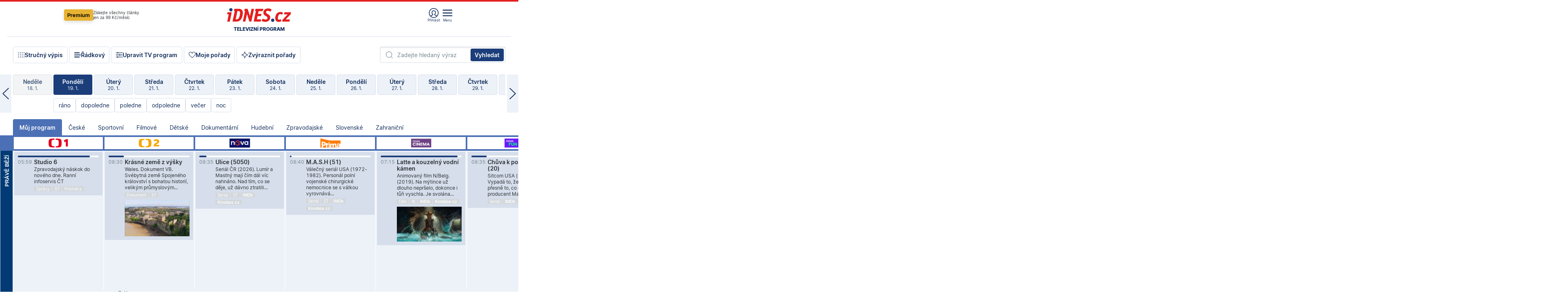

--- FILE ---
content_type: text/html; charset=windows-1250
request_url: https://tvprogram.idnes.cz/?t=detail&id=55579281
body_size: 110288
content:
<!doctype html>

<html lang="cs" class="css-d">
<head>
    
    <meta charset="windows-1250">
    <meta http-equiv="cache-control" content="no-cache">
    <meta name="viewport" content="width=device-width, initial-scale=1.0, minimum-scale=1.0">
    <title>TV program dnes a na 14 dn&#237; pro v&#237;ce ne&#382; 150 stanic</title>
    <meta name="description" property="og:description" lang="cs" content="Velk&#253; TV program obl&#237;ben&#253;ch stanic s mo&#382;nost&#237; vyhled&#225;v&#225;n&#237; podle denn&#237; doby, dn&#367; nebo slov. TV program - podrobn&#233; popisy i fotky, filmy, seri&#225;ly, sport...">
    <link rel="shortcut icon" href="https://1gr.cz/u/favicon/idnes.ico">
    <link rel="apple-touch-icon" href="https://1gr.cz/u/favicon/apple-touch-icon.png">
    <link rel="canonical" href="https://tvprogram.idnes.cz">
    <meta property="og:site_name" content="iDNES.cz">
    <meta property="og:type" content="website">
    <meta property="og:url" content="https://tvprogram.idnes.cz">
    <meta property="og:title" content="TV program dnes a na 14 dn&#237; pro v&#237;ce ne&#382; 150 stanic">
    <meta name="image" property="og:image" content="https://1gr.cz/o/ogimage/idnes2025.jpg">
    <meta name="twitter:site" content="@idnescz">
    <meta property="fb:app_id" content="120489248467">
    <link href="https://servis.idnes.cz/rss.aspx?c=kultura" rel="alternate" type="application/rss+xml" title="RSS">
	<meta name="cXenseParse:pageclass" content="frontpage">
	<meta name="cXenseParse:qiw-typobsahu" content="home">
	<meta name="cXenseParse:qiw-subsection" content="Kultura">
	<meta name="cXenseParse:qiw-ostrov" content="kultura">
	<meta name="cXenseParse:qiw-rubrika" content="tv-program">
	<meta name="cXenseParse:qiw-vylouceni" content="redesign24" data-separator=",">





<script>var Unidata = { "exdomena": "tvprogram.idnes.cz", "ostrov": "kultura", "rubrika": "tv-program", "zobrazeni": "home", "verze": "A", "reklama": true, "timestamp": 1768808443189.0, "webtype": "full", "section": "Zpravodajství", "subSection": "Kultura", "pageType": "default", "authors": [""], "keywords": ["redesign24"], "isLogged": false, "noAd": 0, "lidskost": 211661008730017
    };
        var pp_gemius_extraparameters = new Array('content=free', 'premium=false', 'verze=A', 'webtype=full');
    
</script>



<script>   Unidata.prebidConfig = [
{"wallpaper":{"code":"wallpaper","mediaTypes":{"banner":{"sizes":[[970,310],[750,100],[728,90],[970,250],[970,210],[500,200],[300,300],[480,300],[336,280],[750,200]]}}},"750x100":{"code":"750x100","mediaTypes":{"banner":{"sizes":[[750,100],[690,100],[728,90],[300,90],[468,60],[320,50]]}}}}
    ];</script>

<script>   Unidata.biddingData = [
{"branding":true,"750x100":true,"wallpaper":true}
    ];
   
</script>

<script>window.cpexPackageConfig = {
        publisherSettingsPath: 'https://cdn.cpex.cz/settings/production/mafra.js',
    websiteSettingsPath: 'https://cdn.cpex.cz/settings/production/mafra/idnes.cz_kultura.js'
    }
    document.head.appendChild(Object.assign(document.createElement('script'), { src: `https://cdn.cpex.cz/package/cpex-package${window.location.href.indexOf('debug') > -1 ? '.js' : '.min.js'}` }));
</script>

        <script type="text/javascript" src="https://delivery.r2b2.cz/hb/mafra/kultura.idnes.cz_desktop" async></script>
<script>window.Ads = {config:{"mBrandingOffsetTop":50,"desktopTopBar":111,"vignetteCappingTime":180000}}</script>



<style>
	@import "https://1gr.cz/css/idn4/base.css?rr=1764179992";
	@import "https://1gr.cz/css/idn4/uni.css?rr=1767710721";
	@import "https://1gr.cz/css/externi/reklama.css?rr=1761728186";
	@import "https://1gr.cz/css/idn4/portal.css?rr=1759938057";
	@import "https://1gr.cz/css/idn4/layout2.css?rr=1768481385";
	@import "https://1gr.cz/css/idn4/tvprog.css?rr=1768470635";
</style>

<script src="https://1gr.cz/js/uni/uni.js?rr=1764253092"></script>
<script src="https://1gr.cz/js/tv/2014.js?rr=1756411372"></script>




<script type="text/javascript">
        window.didomiConfig = { sdkPath: 'https://privacy.1gr.cz/', apiPath: 'https://privacy.1gr.cz/api' };
        window.Unidata = window.Unidata || {};
        window.Unidata.didomiVerze = '2';
        
    </script>
    
    <style>#didomi-notice { display: none!important; }</style>
    <script type="text/javascript">
        window.didomiEventListeners = window.didomiEventListeners || [];
        window.didomiEventListeners.push({ event: 'notice.shown', listener: function () { Didomi.notice.hide(); } });
    </script>
    
    <script src="https://1gr.cz/js/cmp/cookiewallCMP.js" async></script>
    

    <script>var adformtag = window.adformtag = window.adformtag || []; adformtag.push(function () { adformtag.setRequestParam('gdpr', '1'); });</script><script>Log.carkovacka("d=D&c=F&a=F&v=A&u=tv-program");</script><!-- G:Up kultura_tv-program-->
<!-- Gemius2013: TV program univerzal -->
<script>
if((/tech_max=[^;]*aplikace=1/.test(document.cookie)) || (/dCMP=[^;]*gemius=1/.test(document.cookie)) || !(typeof(Didomi) == "undefined" || !Didomi.getUserStatus().vendors.consent.enabled.includes(328)))
{ 
var pp_gemius_consent = true;
} else
{
var pp_gemius_use_cmp = true; 
}
if(!/(^|;)\s*nogemius=/.test(document.cookie)){
var pp_gemius_identifier = 'AkTqKCO_Yw9Ei2HHIVFcRKRursvGf6cCXnrPk.B3WE7.J7';

function gemius_pending(i) { window[i] = window[i] || function() {var x = window[i+'_pdata'] = window[i+'_pdata'] || []; x[x.length]=arguments;};};gemius_pending('gemius_hit'); gemius_pending('gemius_event'); gemius_pending('gemius_init'); gemius_pending('pp_gemius_hit'); gemius_pending('pp_gemius_event'); gemius_pending('pp_gemius_init'); (function(d,t) {try {var gt=d.createElement(t),s=d.getElementsByTagName(t)[0],l='http'+((location.protocol=='https:')?'s':''); gt.setAttribute('async','async');gt.setAttribute('defer','defer'); gt.src=l+'://spir.hit.gemius.pl/xgemius.js'; s.parentNode.insertBefore(gt,s);} catch (e) {}})(document,'script');
}
</script><!-- Analytics: kultura -->
<!-- Google Tag Manager -->
<script>
  window.dataLayer = window.dataLayer || [];
  if(MujPAS.prihlasen) dataLayer.push({'userType': 'member'});
  function gtag() { dataLayer.push(arguments); };
  gtag('consent', 'default', {
      'ad_storage': (/dCMP=[^;]*google=1/.test(document.cookie) ? 'granted' : 'denied'),
      'ad_user_data': (/dCMP=[^;]*google=1/.test(document.cookie) ? 'granted' : 'denied'),
      'analytics_storage': ((/dCMP=[^;]*mafra=\d\d1\d/.test(document.cookie)) || (typeof (Didomi) != 'undefined' && Didomi.getUserConsentStatus('publishers-Kqq3iPge', 'c:mafraas-Xd6p2mGA')) ? 'granted' : 'denied'),
      'ad_personalization': ((/dCMP=[^;]*mafra=\d1\d\d/.test(document.cookie)) || (typeof (Didomi) != 'undefined' && Didomi.getUserConsentStatus('publishers-UPqtcgaE', 'c:mafraas-Xd6p2mGA')) ? 'granted' : 'denied')  });
</script>
<noscript><iframe src="//www.googletagmanager.com/ns.html?id=GTM-WD22KH"
height="0" width="0" style="display:none;visibility:hidden"></iframe></noscript>
<script>(function(w,d,s,l,i){w[l]=w[l]||[];w[l].push({'gtm.start':
new Date().getTime(),event:'gtm.js'});var f=d.getElementsByTagName(s)[0],
j=d.createElement(s),dl=l!='dataLayer'?'&l='+l:'';j.async=true;j.src='//www.googletagmanager.com/gtm.js?id='+i+dl;f.parentNode.insertBefore(j,f);
})(window,document,'script','dataLayer','GTM-WD22KH');</script>
<!-- End Google Tag Manager -->



<script>
    consentFunction = function () {
        if (/dCMP=[^;]*piano=1/.test(document.cookie) || !(typeof (Didomi) == "undefined" || !Didomi.getUserStatus().vendors.consent.enabled.includes(412))) {
            var id = document.cookies.read("_mmid");
            var webIdCookie = document.cookies.read("\x5fwebid");
            if (id) {
                window.pdl = window.pdl || {};
                window.pdl.browserId = id;
                if (!Math.floor(Math.random() * 1000)) Log.ping(location.href, "logpiano\x5Fmmid\x5Fx1000");
            }
            else {
                Log.ping(location.href, "logpiano\x5Fnommid\x5F" + (webIdCookie ? "" : "no") + "webid" + (webIdCookie ? "\x5F" + webIdCookie[0] : ""));
            }

            if (!window.pianoLoaded) {
                window.pianoLoaded = true;
                var s = document.createElement("script");
                document.getElementsByTagName("head")[0].appendChild(s);
                s.src = "https://cdn.tinypass.com/api/tinypass.min.js";
            }
        }




        tp = window.tp || [];
        tp.push(["setAid", 'ldpllFOBpe']);
        tp.push(["setCxenseSiteId", "4732542837648372374"]);
        tp.push(["setEndpoint", 'https://buy-eu.piano.io/api/v3']);
        tp.push(["setEspEndpoint", 'https://api-esp-eu.piano.io']);
        tp.push(["setUseTinypassAccounts", false]);
        tp.push(["setUsePianoIdUserProvider", true]);
        var userState = Unidata.isLogged ? (Unidata.isSubscriber ? ["subscriber"] : ["logged"]) : ["notlogged"];
        tp.push(["setContentIsNative", Unidata.ostrov == "sdelenih"]);

        tp.push(["setCustomVariable", "premTarif", "tarif-none"]);
        tp.push(["setCustomVariable", "premFreq", "freq-none"]);
        tp.push(["setCustomVariable", "premMethod", "meth-none"]);
        tp.push(["setCustomVariable", "premAction", "act-none"]);
        tp.push(["setCustomVariable", "premDiscount", "disc-none"]);
        tp.push(["setCustomVariable", "premMkt", "mkt-0"]);
        tp.push(["setCustomVariable", "premTime", "time-morepass"]);
        tp.push(["setCustomVariable", "premTier", "_none"]);
        tp.push(["setCustomVariable", "premPrice", "0"]);
        tp.push(["setCustomVariable", "premNextPrice", "0"]);
        tp.push(["setCustomVariable", "testVerze", "verze-A"]);
        tp.push(["setCustomVariable", "webVerze", "full"]);
        tp.push(["setCustomVariable", "userState", userState]);
        tp.push(["setCustomVariable", "content", "free"]);
        tp.push(["setCustomVariable", "canonical", "https://tvprogram.idnes.cz"]);
        

        var setCustomParameters = {
            "qiw-premTarif": "tarif-none",    
            "aev-premTarif": "tarif-none",    
            "qiw-premFreq": "freq-none", 
            "qiw-premMethod": "meth-none", 
            "qiw-premAction": "act-none", 
            "qiw-premDiscount": "disc-none", 
            "qiw-premMkt": "mkt-0", 
            "qiw-premTime": "time-morepass", 
            "qiw-testVerze": "verze-A",
            "qiw-webVerze": "full",
            "qiw-content": "free"
        };

        window.cX = window.cX || { options: { consent: true, consentVersion: 2 } }; cX.callQueue = cX.callQueue || [];
        cX.callQueue.push(["setCustomParameters", setCustomParameters]);
        cX.callQueue.push(['setCustomParameters', { 'userState': userState }]);
        cX.callQueue.push(['setEventAttributes', { origin: 'qiw-idnes', persistedQueryId: '65782737c003a46ada22fb6a671d723069bfcc74' }]);

        var consent = (/dCMP=[^;]*piano=1/.test(document.cookie) || !(typeof (Didomi) == "undefined" || !Didomi.getUserStatus().vendors.consent.enabled.includes(412)));
        cX.callQueue.push(['setConsent', { pv: consent, segment: consent, ad: consent, recs: consent, geo: consent, device: consent }]);

        tp.push(["init", function () {
            tp.experience.init();
        }]);
    };

    consentFunction();
</script>
</head>
<body>
    
    
            
                <div class="counters">
                    
                </div>
                
                <div id="portal"><div class="iph" id="iph">
            <div id="iph-row" class="iph-row" score-box="menu2024-top">
                
                <div class="iph-logo" itemprop="publisher" itemscope itemtype="https://schema.org/Organization">
                    
                <meta itemprop="url" content="https://www.idnes.cz">
                <meta itemprop="name" content="iDNES.cz">
                <a href="https://www.idnes.cz/" title="iDNES.cz"  score-place="1" score-type="Section" score-id="idnes" itemprop="logo" itemscope itemtype="https://schema.org/ImageObject">iDNES.cz<meta itemprop="url" content="https://1gr.cz/u/loga-n4/idnes.svg"></a> </div>
                
                <div class="iph-row-in">
                    <div class="iph-prem"> 
        <a href="https://www.idnes.cz/ucet/prihlasit-premium?url=https%3A%2F%2Fwww.idnes.cz%2Fpremium%3Fzdroj%3Dtopmenu" class="btn-prem"> Premium</a>
		<p>Získejte všechny články <br> jen&nbsp;za&nbsp;99&nbsp;Kč/měsíc</p>
	</div>
                    
                    
                </div>
                <div class="iph-row-in">
                    <ul class="iph-icolist">
                        
                        <li><a href="https://www.idnes.cz/ucet/prihlasit?url=https%3a%2f%2ftvprogram.idnes.cz%2f" class="ico-login0"  score-place="1" score-type="Other" score-id="prihlasit">Přihlásit</a> <a data-js-xhr="1" href="https://www.idnes.cz/ucet" id="ico-login1" class="ico-login1" score-place="1" score-type="Other" score-id="mujucet">Můj účet</a></li>
                        
                        <li>
                            
                            <a onclick="element('iph').classes.add('iph-iphhm-visible'); element('iph').appendChild(element('iphhm-out')); element('iphhm-out').classes.add('iphhm-act');" class="ico-menu">Menu</a>
                             
                        </li>
                    </ul>
                    
                </div>
            </div>
            
            <ul class="iph-breadcrumb" id="iph-row2" score-box="menu2024-breadcrumb">
                
                <li><a href="https://tvprogram.idnes.cz"  score-place="1" score-type="Other" score-id="tv-program" title="Televizní program">Televizní program</a>
                    
                </li>
                
            </ul>
            
        </div>
        
        <script>Misc.rozdelMenu();</script>
        
        <script>Misc.iphSticky();</script><ul class="modify">
    <li class="searchfield-tv">
        

<form method="get" action="https://tvprogram.idnes.cz/hledani" id="search-tvprogram" class="naseptavac-obal naseptavac-obrazkovy">
    <div class="inp-out ico-search">
        <input type="text" id="hledej-tv" name="slovo" class="inp" placeholder="Zadejte hledaný výraz" autocomplete="off">
        <input type="submit" id="submit-tv" class="sen" value="Vyhledat">
        
    </div>
</form>
<script>Misc.naseptavac({"id":"search-tvprogram","zdroj":"/data.aspx?type=naseptavac\u0026source=tvprogram\u0026id=\u0026q={slovo}"});</script>

    </li>
    
    <li class="incomplete-false"><a href="javascript:;" class="ico-complete" onclick="TV.prepniStrucnost();"><span></span>Stručný výpis</a></li>
    <li class="incomplete-true"><a href="javascript:;" class="ico-complete" onclick="TV.prepniStrucnost();"><span></span>Úplný výpis</a></li>
    
    <li><a class="ico-rows" href="https://tvprogram.idnes.cz/?t=detail&id=55579281&set=row" onmousedown="Log.link(this,'tvprogram2015_radkovy_menu')"><span></span>Řádkový</a></li>
    
    <li><a class="ico-edit" id="tv-channel-edit" href="https://tvprogram.idnes.cz/#upravit"><span></span>Upravit TV program</a></li>
    <li><a class="ico-my" href="https://tvprogram.idnes.cz/moje-porady" onmousedown="Log.link(this,'tvprogram2015_mojeporady')"><span></span>Moje pořady</a></li>
    <li class="selection">
        <label onclick="element('assortment').classes.toggle('qblock');" class="ico-down"><span></span>Zvýraznit pořady</label>
        <div id="assortment">
            <ul>
                <li onclick="return TV.prepniZvyrazneni('zbv');"><span class="x-zbv"></span>zábava</li>
                <li onclick="return TV.prepniZvyrazneni('spr');"><span class="x-spr"></span>sport</li>
                <li onclick="return TV.prepniZvyrazneni('flm');"><span class="x-flm"></span>film</li>
                <li onclick="return TV.prepniZvyrazneni('ser');"><span class="x-ser"></span>seriál</li>
                <li onclick="return TV.prepniZvyrazneni('dkm');"><span class="x-dkm"></span>dokument</li>
                <li onclick="return TV.prepniZvyrazneni('hdb');"><span class="x-hdb"></span>hudba</li>
                <li onclick="return TV.prepniZvyrazneni('prd');"><span class="x-prd"></span>pro děti</li>
                <li onclick="return TV.prepniZvyrazneni('zpr');"><span class="x-zpr"></span>zprávy</li>
                <li onclick="return TV.prepniZvyrazneni('st');"><span class="x-st"></span>skryté titulky</li>
            </ul>
            <ul>
                <li onclick="return TV.prepniZvyrazneni('wd');"><span class="x-wd"></span>širokoúhlé</li>
                <li onclick="return TV.prepniZvyrazneni('zn');"><span class="x-zn"></span>znaková řeč</li>
                <li onclick="return TV.prepniZvyrazneni('prem');"><span class="x-prem"></span>premiéra</li>
                <li onclick="return TV.prepniZvyrazneni('live');"><span class="x-live"></span>živě</li>
                <li onclick="return TV.prepniZvyrazneni('tip');"><span class="x-tip"></span>tip</li>
                <li onclick="return TV.prepniZvyrazneni('idn');"><span class="x-idn"></span>iDNES recenze</li>
                <li onclick="return TV.prepniZvyrazneni('vid');"><span class="x-vid"></span>trailer</li>
                <li onclick="return TV.prepniZvyrazneni('mdb');"><span class="x-mdb"></span>IMDb</li>
                <li onclick="return TV.prepniZvyrazneni('kbx');"><span class="x-kbx"></span>Kinobox</li>
                <li onclick="return TV.prepniZvyrazneni();">zrušit zvýraznění</li>
            </ul>
        </div>
    </li>
    
</ul></div>
                                <div id="content" class="content">
                                    <!--reminderfcid-->
                                    
                                    
                                    
                                    <div class="timeline">
    <div class="daytoc-out">
        <div id="daytoc-levotoc" class="daytoc-prev"></div>
        <div id="daytoc-pravotoc" class="daytoc-next"></div>
        <div id="daytoc" class="daytoc">
            <ul class="list-day">
                
                <li class=" archived">
                    <a href="https://tvprogram.idnes.cz/?dt=20.12.2025" onmousedown="Log.link(this,'tvprogram2015_dny_19012026_20122025')">
                        <b>Sobota</b>
                        <i>20. 12.</i>
                    </a>
                    
                </li>
                
                <li class=" archived">
                    <a href="https://tvprogram.idnes.cz/?dt=21.12.2025" onmousedown="Log.link(this,'tvprogram2015_dny_19012026_21122025')">
                        <b>Neděle</b>
                        <i>21. 12.</i>
                    </a>
                    
                </li>
                
                <li class=" archived">
                    <a href="https://tvprogram.idnes.cz/?dt=22.12.2025" onmousedown="Log.link(this,'tvprogram2015_dny_19012026_22122025')">
                        <b>Pondělí</b>
                        <i>22. 12.</i>
                    </a>
                    
                </li>
                
                <li class=" archived">
                    <a href="https://tvprogram.idnes.cz/?dt=23.12.2025" onmousedown="Log.link(this,'tvprogram2015_dny_19012026_23122025')">
                        <b>Úterý</b>
                        <i>23. 12.</i>
                    </a>
                    
                </li>
                
                <li class=" archived">
                    <a href="https://tvprogram.idnes.cz/?dt=24.12.2025" onmousedown="Log.link(this,'tvprogram2015_dny_19012026_24122025')">
                        <b>Středa</b>
                        <i>24. 12.</i>
                    </a>
                    
                </li>
                
                <li class=" archived">
                    <a href="https://tvprogram.idnes.cz/?dt=25.12.2025" onmousedown="Log.link(this,'tvprogram2015_dny_19012026_25122025')">
                        <b>Čtvrtek</b>
                        <i>25. 12.</i>
                    </a>
                    
                </li>
                
                <li class=" archived">
                    <a href="https://tvprogram.idnes.cz/?dt=26.12.2025" onmousedown="Log.link(this,'tvprogram2015_dny_19012026_26122025')">
                        <b>Pátek</b>
                        <i>26. 12.</i>
                    </a>
                    
                </li>
                
                <li class=" archived">
                    <a href="https://tvprogram.idnes.cz/?dt=27.12.2025" onmousedown="Log.link(this,'tvprogram2015_dny_19012026_27122025')">
                        <b>Sobota</b>
                        <i>27. 12.</i>
                    </a>
                    
                </li>
                
                <li class=" archived">
                    <a href="https://tvprogram.idnes.cz/?dt=28.12.2025" onmousedown="Log.link(this,'tvprogram2015_dny_19012026_28122025')">
                        <b>Neděle</b>
                        <i>28. 12.</i>
                    </a>
                    
                </li>
                
                <li class=" archived">
                    <a href="https://tvprogram.idnes.cz/?dt=29.12.2025" onmousedown="Log.link(this,'tvprogram2015_dny_19012026_29122025')">
                        <b>Pondělí</b>
                        <i>29. 12.</i>
                    </a>
                    
                </li>
                
                <li class=" archived">
                    <a href="https://tvprogram.idnes.cz/?dt=30.12.2025" onmousedown="Log.link(this,'tvprogram2015_dny_19012026_30122025')">
                        <b>Úterý</b>
                        <i>30. 12.</i>
                    </a>
                    
                </li>
                
                <li class=" archived">
                    <a href="https://tvprogram.idnes.cz/?dt=31.12.2025" onmousedown="Log.link(this,'tvprogram2015_dny_19012026_31122025')">
                        <b>Středa</b>
                        <i>31. 12.</i>
                    </a>
                    
                </li>
                
                <li class=" archived">
                    <a href="https://tvprogram.idnes.cz/?dt=1.1.2026" onmousedown="Log.link(this,'tvprogram2015_dny_19012026_01012026')">
                        <b>Čtvrtek</b>
                        <i>1. 1.</i>
                    </a>
                    
                </li>
                
                <li class=" archived">
                    <a href="https://tvprogram.idnes.cz/?dt=2.1.2026" onmousedown="Log.link(this,'tvprogram2015_dny_19012026_02012026')">
                        <b>Pátek</b>
                        <i>2. 1.</i>
                    </a>
                    
                </li>
                
                <li class=" archived">
                    <a href="https://tvprogram.idnes.cz/?dt=3.1.2026" onmousedown="Log.link(this,'tvprogram2015_dny_19012026_03012026')">
                        <b>Sobota</b>
                        <i>3. 1.</i>
                    </a>
                    
                </li>
                
                <li class=" archived">
                    <a href="https://tvprogram.idnes.cz/?dt=4.1.2026" onmousedown="Log.link(this,'tvprogram2015_dny_19012026_04012026')">
                        <b>Neděle</b>
                        <i>4. 1.</i>
                    </a>
                    
                </li>
                
                <li class=" archived">
                    <a href="https://tvprogram.idnes.cz/?dt=5.1.2026" onmousedown="Log.link(this,'tvprogram2015_dny_19012026_05012026')">
                        <b>Pondělí</b>
                        <i>5. 1.</i>
                    </a>
                    
                </li>
                
                <li class=" archived">
                    <a href="https://tvprogram.idnes.cz/?dt=6.1.2026" onmousedown="Log.link(this,'tvprogram2015_dny_19012026_06012026')">
                        <b>Úterý</b>
                        <i>6. 1.</i>
                    </a>
                    
                </li>
                
                <li class=" archived">
                    <a href="https://tvprogram.idnes.cz/?dt=7.1.2026" onmousedown="Log.link(this,'tvprogram2015_dny_19012026_07012026')">
                        <b>Středa</b>
                        <i>7. 1.</i>
                    </a>
                    
                </li>
                
                <li class=" archived">
                    <a href="https://tvprogram.idnes.cz/?dt=8.1.2026" onmousedown="Log.link(this,'tvprogram2015_dny_19012026_08012026')">
                        <b>Čtvrtek</b>
                        <i>8. 1.</i>
                    </a>
                    
                </li>
                
                <li class=" archived">
                    <a href="https://tvprogram.idnes.cz/?dt=9.1.2026" onmousedown="Log.link(this,'tvprogram2015_dny_19012026_09012026')">
                        <b>Pátek</b>
                        <i>9. 1.</i>
                    </a>
                    
                </li>
                
                <li class=" archived">
                    <a href="https://tvprogram.idnes.cz/?dt=10.1.2026" onmousedown="Log.link(this,'tvprogram2015_dny_19012026_10012026')">
                        <b>Sobota</b>
                        <i>10. 1.</i>
                    </a>
                    
                </li>
                
                <li class=" archived">
                    <a href="https://tvprogram.idnes.cz/?dt=11.1.2026" onmousedown="Log.link(this,'tvprogram2015_dny_19012026_11012026')">
                        <b>Neděle</b>
                        <i>11. 1.</i>
                    </a>
                    
                </li>
                
                <li class=" archived">
                    <a href="https://tvprogram.idnes.cz/?dt=12.1.2026" onmousedown="Log.link(this,'tvprogram2015_dny_19012026_12012026')">
                        <b>Pondělí</b>
                        <i>12. 1.</i>
                    </a>
                    
                </li>
                
                <li class=" archived">
                    <a href="https://tvprogram.idnes.cz/?dt=13.1.2026" onmousedown="Log.link(this,'tvprogram2015_dny_19012026_13012026')">
                        <b>Úterý</b>
                        <i>13. 1.</i>
                    </a>
                    
                </li>
                
                <li class=" archived">
                    <a href="https://tvprogram.idnes.cz/?dt=14.1.2026" onmousedown="Log.link(this,'tvprogram2015_dny_19012026_14012026')">
                        <b>Středa</b>
                        <i>14. 1.</i>
                    </a>
                    
                </li>
                
                <li class=" archived">
                    <a href="https://tvprogram.idnes.cz/?dt=15.1.2026" onmousedown="Log.link(this,'tvprogram2015_dny_19012026_15012026')">
                        <b>Čtvrtek</b>
                        <i>15. 1.</i>
                    </a>
                    
                </li>
                
                <li class=" archived">
                    <a href="https://tvprogram.idnes.cz/?dt=16.1.2026" onmousedown="Log.link(this,'tvprogram2015_dny_19012026_16012026')">
                        <b>Pátek</b>
                        <i>16. 1.</i>
                    </a>
                    
                </li>
                
                <li class=" archived">
                    <a href="https://tvprogram.idnes.cz/?dt=17.1.2026" onmousedown="Log.link(this,'tvprogram2015_dny_19012026_17012026')">
                        <b>Sobota</b>
                        <i>17. 1.</i>
                    </a>
                    
                </li>
                
                <li class=" archived">
                    <a href="https://tvprogram.idnes.cz/?dt=18.1.2026" onmousedown="Log.link(this,'tvprogram2015_dny_19012026_18012026')">
                        <b>Neděle</b>
                        <i>18. 1.</i>
                    </a>
                    
                </li>
                
                <li class="act">
                    <a href="https://tvprogram.idnes.cz/?dt=19.1.2026" onmousedown="Log.link(this,'tvprogram2015_dny_19012026_19012026')">
                        <b>Pondělí</b>
                        <i>19. 1.</i>
                    </a>
                    
                    <div>
                        <a onclick="return TV.najedCas(5)" href="javascript:;"><i>ráno</i></a>
                        <a onclick="return TV.najedCas(9)" href="javascript:;"><i>dopoledne</i></a>
                        <a onclick="return TV.najedCas(12)" href="javascript:;"><i>poledne</i></a>
                        <a onclick="return TV.najedCas(16)" href="javascript:;"><i>odpoledne</i></a>
                        <a onclick="return TV.najedCas(20)" href="javascript:;"><i>večer</i></a>
                        <a onclick="return TV.najedCas(24)" href="javascript:;"><i>noc</i></a>
                    </div>
                    
                </li>
                
                <li class="">
                    <a href="https://tvprogram.idnes.cz/?dt=20.1.2026" onmousedown="Log.link(this,'tvprogram2015_dny_19012026_20012026')">
                        <b>Úterý</b>
                        <i>20. 1.</i>
                    </a>
                    
                </li>
                
                <li class="">
                    <a href="https://tvprogram.idnes.cz/?dt=21.1.2026" onmousedown="Log.link(this,'tvprogram2015_dny_19012026_21012026')">
                        <b>Středa</b>
                        <i>21. 1.</i>
                    </a>
                    
                </li>
                
                <li class="">
                    <a href="https://tvprogram.idnes.cz/?dt=22.1.2026" onmousedown="Log.link(this,'tvprogram2015_dny_19012026_22012026')">
                        <b>Čtvrtek</b>
                        <i>22. 1.</i>
                    </a>
                    
                </li>
                
                <li class="">
                    <a href="https://tvprogram.idnes.cz/?dt=23.1.2026" onmousedown="Log.link(this,'tvprogram2015_dny_19012026_23012026')">
                        <b>Pátek</b>
                        <i>23. 1.</i>
                    </a>
                    
                </li>
                
                <li class="">
                    <a href="https://tvprogram.idnes.cz/?dt=24.1.2026" onmousedown="Log.link(this,'tvprogram2015_dny_19012026_24012026')">
                        <b>Sobota</b>
                        <i>24. 1.</i>
                    </a>
                    
                </li>
                
                <li class="">
                    <a href="https://tvprogram.idnes.cz/?dt=25.1.2026" onmousedown="Log.link(this,'tvprogram2015_dny_19012026_25012026')">
                        <b>Neděle</b>
                        <i>25. 1.</i>
                    </a>
                    
                </li>
                
                <li class="">
                    <a href="https://tvprogram.idnes.cz/?dt=26.1.2026" onmousedown="Log.link(this,'tvprogram2015_dny_19012026_26012026')">
                        <b>Pondělí</b>
                        <i>26. 1.</i>
                    </a>
                    
                </li>
                
                <li class=" second">
                    <a href="https://tvprogram.idnes.cz/?dt=27.1.2026" onmousedown="Log.link(this,'tvprogram2015_dny_19012026_27012026')">
                        <b>Úterý</b>
                        <i>27. 1.</i>
                    </a>
                    
                </li>
                
                <li class=" second">
                    <a href="https://tvprogram.idnes.cz/?dt=28.1.2026" onmousedown="Log.link(this,'tvprogram2015_dny_19012026_28012026')">
                        <b>Středa</b>
                        <i>28. 1.</i>
                    </a>
                    
                </li>
                
                <li class=" second">
                    <a href="https://tvprogram.idnes.cz/?dt=29.1.2026" onmousedown="Log.link(this,'tvprogram2015_dny_19012026_29012026')">
                        <b>Čtvrtek</b>
                        <i>29. 1.</i>
                    </a>
                    
                </li>
                
                <li class=" second">
                    <a href="https://tvprogram.idnes.cz/?dt=30.1.2026" onmousedown="Log.link(this,'tvprogram2015_dny_19012026_30012026')">
                        <b>Pátek</b>
                        <i>30. 1.</i>
                    </a>
                    
                </li>
                
                <li class=" second">
                    <a href="https://tvprogram.idnes.cz/?dt=31.1.2026" onmousedown="Log.link(this,'tvprogram2015_dny_19012026_31012026')">
                        <b>Sobota</b>
                        <i>31. 1.</i>
                    </a>
                    
                </li>
                
                <li class=" second">
                    <a href="https://tvprogram.idnes.cz/?dt=1.2.2026" onmousedown="Log.link(this,'tvprogram2015_dny_19012026_01022026')">
                        <b>Neděle</b>
                        <i>1. 2.</i>
                    </a>
                    
                </li>
                
            </ul>
        </div>
        <script>Misc.kolotoc({ id: "daytoc", doprava: "daytoc-pravotoc", doleva: "daytoc-levotoc", start: 29, konecny: true });</script>
    </div>
</div>
<!--reminderfcid-->

<div id="tv-fix" class="header-normal">
    <ul class="tv-sel">
      <li class="act"><a href="https://tvprogram.idnes.cz/" onmousedown="Log.link(this,'tvprogram2015_kategorie_mojeporady')"><i>Můj program</i></a></li>
      
      <li><a href="https://tvprogram.idnes.cz/ceske" onmousedown="Log.link(this,'tvprogram2015_kategorie_ceske')"><i>České</i></a></li>
      
      <li><a href="https://tvprogram.idnes.cz/sportovni" onmousedown="Log.link(this,'tvprogram2015_kategorie_sport')"><i>Sportovní</i></a></li>
      
      <li><a href="https://tvprogram.idnes.cz/filmove" onmousedown="Log.link(this,'tvprogram2015_kategorie_film')"><i>Filmové</i></a></li>
      
      <li><a href="https://tvprogram.idnes.cz/detske" onmousedown="Log.link(this,'tvprogram2015_kategorie_detske')"><i>Dětské</i></a></li>
      
      <li><a href="https://tvprogram.idnes.cz/dokumentarni" onmousedown="Log.link(this,'tvprogram2015_kategorie_dokumenty')"><i>Dokumentární</i></a></li>
      
      <li><a href="https://tvprogram.idnes.cz/hudebni" onmousedown="Log.link(this,'tvprogram2015_kategorie_hudebni')"><i>Hudební</i></a></li>
      
      <li><a href="https://tvprogram.idnes.cz/zpravodajske" onmousedown="Log.link(this,'tvprogram2015_kategorie_zpravy')"><i>Zpravodajské</i></a></li>
      
      <li><a href="https://tvprogram.idnes.cz/slovenske" onmousedown="Log.link(this,'tvprogram2015_kategorie_slovenske')"><i>Slovenské</i></a></li>
      
      <li><a href="https://tvprogram.idnes.cz/zahranicni" onmousedown="Log.link(this,'tvprogram2015_kategorie_zahranicni')"><i>Zahraniční</i></a></li>
      
    </ul>
    <div class="tv-main-out" id="tv-wrapper">
            <table class="tv-main" id="tv-table">
                <thead id="tv-channels" class=" editable" style="width: 327em">
                    <tr>
                        <th class="col-time"></th>
                        
                        <th>
                            
                            <img class="tvlogo" src="https://1gr.cz/o/televize/loga-m/ct-1.png" title="ČT1" alt="ČT1" data-channel="1">
                            
                        </th>
                        
                        <th>
                            
                            <img class="tvlogo" src="https://1gr.cz/o/televize/loga-m/ct-2.png" title="ČT2" alt="ČT2" data-channel="2">
                            
                        </th>
                        
                        <th>
                            
                            <img class="tvlogo" src="https://1gr.cz/o/televize/loga-m/nova.png" title="Nova" alt="Nova" data-channel="3">
                            
                        </th>
                        
                        <th>
                            
                            <img class="tvlogo" src="https://1gr.cz/o/televize/loga-m/prima.png" title="Prima" alt="Prima" data-channel="4">
                            
                        </th>
                        
                        <th>
                            
                            <img class="tvlogo" src="https://1gr.cz/o/televize/loga-m/nova-cinema.png" title="Nova Cinema" alt="Nova Cinema" data-channel="78">
                            
                        </th>
                        
                        <th>
                            
                            <img class="tvlogo" src="https://1gr.cz/o/televize/loga-m/nova-fun.png" title="Nova Fun" alt="Nova Fun" data-channel="560">
                            
                        </th>
                        
                        <th>
                            
                            <img class="tvlogo" src="https://1gr.cz/o/televize/loga-m/nova-action.png" title="Nova Action" alt="Nova Action" data-channel="558">
                            
                        </th>
                        
                        <th>
                            
                            <img class="tvlogo" src="https://1gr.cz/o/televize/loga-m/nova-krimi.png" title="Nova Krimi" alt="Nova Krimi" data-channel="559">
                            
                        </th>
                        
                        <th>
                            
                            <img class="tvlogo" src="https://1gr.cz/o/televize/loga-m/prima-cool.png" title="Prima COOL" alt="Prima COOL" data-channel="92">
                            
                        </th>
                        
                        <th>
                            
                            <img class="tvlogo" src="https://1gr.cz/o/televize/loga-m/prima-love.png" title="Prima LOVE" alt="Prima LOVE" data-channel="226">
                            
                        </th>
                        
                        <th>
                            
                            <img class="tvlogo" src="https://1gr.cz/o/televize/loga-m/prima-zoom.png" title="Prima ZOOM" alt="Prima ZOOM" data-channel="331">
                            
                        </th>
                        
                        <th>
                            
                            <img class="tvlogo" src="https://1gr.cz/o/televize/loga-m/prima-max.png" title="Prima MAX" alt="Prima MAX" data-channel="474">
                            
                        </th>
                        
                        <th>
                            
                            <img class="tvlogo" src="https://1gr.cz/o/televize/loga-m/barrandov.png" title="Barrandov" alt="Barrandov" data-channel="89">
                            
                        </th>
                        
                        <th>
                            
                            <img class="tvlogo" src="https://1gr.cz/o/televize/loga-m/ct-4-sport.png" title="ČT sport" alt="ČT sport" data-channel="18">
                            
                        </th>
                        
                        <th>
                            
                            <img class="tvlogo" src="https://1gr.cz/o/televize/loga-m/ct-24.png" title="ČT24" alt="ČT24" data-channel="24">
                            
                        </th>
                        
                        <th>
                            
                            <img class="tvlogo" src="https://1gr.cz/o/televize/loga-m/ocko.png" title="Óčko" alt="Óčko" data-channel="19">
                            
                        </th>
                        
                        <th>
                            
                            <img class="tvlogo" src="https://1gr.cz/o/televize/loga-m/ct-d.png" title="ČT :D" alt="ČT :D" data-channel="94">
                            
                        </th>
                        
                        <th class="col-time"></th>
                    </tr>
                </thead>
                <tbody>
                    
                    <tr id="current" class="current">
                        <td class="col-time col-time-current"><u></u></td>
                        
                        <td><a class=" past now" data-channel="1" data-show="99876767" data-series="31" data-start="359" data-length="181" href="https://tvprogram.idnes.cz/ct-1/po-05.59-studio-6.id99876767-s31"><div class="x-zpr x-st x-prem"><u class="zizalka"><u style="width:89%;"></u></u><h3>Studio 6</h3><small>05:59</small><p>Zpravodajský náskok do nového dne. Ranní infoservis ČT</p><p><i class="x-zpr"></i><i class="x-st"></i><i class="x-prem"></i></p> </div></a></td>
                        
                        <td><a class=" past now" data-channel="2" data-show="99877010" data-series="297734" data-start="510" data-length="55" href="https://tvprogram.idnes.cz/ct-2/po-08.30-krasne-zeme-z-vysky.id99877010-s297734"><div class="x-dkm x-st"><u class="zizalka"><u style="width:19%;"></u></u><h3>Krásné země z výšky</h3><small>08:30</small><p>Wales. Dokument VB. Svébytná země Spojeného království s bohatou historií, velikým průmyslovým...</p><p><i class="x-dkm"></i><i class="x-st"></i></p> <img width="143" src="//1gr.cz/data/tvprogram/images/prev/2/99877010/26399325.jpg" alt="Krásné země z výšky" class="imgal"></div></a></td>
                        
                        <td><a class=" past now" data-channel="3" data-show="99829021" data-series="319286" data-start="515" data-length="65" href="https://tvprogram.idnes.cz/nova/po-08.35-ulice-5050.id99829021-s319286"><div class="x-ser x-st x-mdb x-kbx"><u class="zizalka"><u style="width:9%;"></u></u><h3>Ulice (5050)</h3><small>08:35</small><p>Seriál ČR (2026). Lumír a Mastný mají čím dál víc nahnáno. Nad tím, co se děje, už dávno ztratili...</p><p><i class="x-ser"></i><i class="x-st"></i><i class="x-mdb"></i><i class="x-kbx"></i></p> </div></a></td>
                        
                        <td><a class=" past now" data-channel="4" data-show="99741886" data-series="125123" data-start="520" data-length="40" href="https://tvprogram.idnes.cz/prima/po-08.40-m-a-s-h-51.id99741886-s125123"><div class="x-ser x-st x-mdb x-kbx"><u class="zizalka"><u style="width:2%;"></u></u><h3>M.A.S.H (51)</h3><small>08:40</small><p>Válečný seriál USA (1972-1982). Personál polní vojenské chirurgické nemocnice se s válkou vyrovnává...</p><p><i class="x-ser"></i><i class="x-st"></i><i class="x-mdb"></i><i class="x-kbx"></i></p> </div></a></td>
                        
                        <td><a class=" past now" data-channel="78" data-show="99829867" data-series="0" data-start="435" data-length="90" href="https://tvprogram.idnes.cz/nova-cinema/po-07.15-latte-a-kouzelny-vodni-kamen.id99829867"><div class="x-flm x-wd x-mdb x-kbx"><u class="zizalka"><u style="width:95%;"></u></u><h3>Latte a kouzelný vodní kámen</h3><small>07:15</small><p>Animovaný film N/Belg. (2019). Na mýtince už dlouho nepršelo, dokonce i tůň vyschla. Je svolána...</p><p><i class="x-flm"></i><i class="x-wd"></i><i class="x-mdb"></i><i class="x-kbx"></i></p> <img width="143" src="//1gr.cz/data/tvprogram/images/prev/78/99829867/26401314.jpg" alt="Latte a kouzelný vodní kámen" class="imgal"></div></a></td>
                        
                        <td><a class=" past now" data-channel="560" data-show="99829961" data-series="282689" data-start="515" data-length="30" href="https://tvprogram.idnes.cz/nova-fun/po-08.35-chuva-k-pohledani-iv-20.id99829961-s282689"><div class="x-ser x-mdb x-kbx"><u class="zizalka"><u style="width:19%;"></u></u><h3>Chůva k pohledání IV (20)</h3><small>08:35</small><p>Sitcom USA (1996-1997). Vypadá to, že chůva Fran je přesně to, co ovdovělý producent Max a jeho...</p><p><i class="x-ser"></i><i class="x-mdb"></i><i class="x-kbx"></i></p> </div></a></td>
                        
                        <td><a class=" past now" data-channel="558" data-show="99829445" data-series="322009" data-start="505" data-length="60" href="https://tvprogram.idnes.cz/nova-action/po-08.25-na-lovu-vi-11.id99829445-s322009"><div class="x-zbv x-wd"><u class="zizalka"><u style="width:26%;"></u></u><h3>Na lovu VI (11)</h3><small>08:25</small><p>Světově úspěšný televizní kvíz, ve kterém si můžete porovnat své znalosti s nejlepšími kvízovými...</p><p><i class="x-zbv"></i><i class="x-wd"></i></p> </div></a></td>
                        
                        <td><a class=" past now" data-channel="559" data-show="99830633" data-series="158524" data-start="480" data-length="55" href="https://tvprogram.idnes.cz/nova-krimi/po-08.00-mentalista-vii-6.id99830633-s158524"><div class="x-ser x-wd x-mdb x-kbx"><u class="zizalka"><u style="width:74%;"></u></u><h3>Mentalista VII (6)</h3><small>08:00</small><p>Zelený signál. Krimiseriál USA (2014). Tým FBI je požádán o pomoc agentem Petersonem, který vede...</p><p><i class="x-ser"></i><i class="x-wd"></i><i class="x-mdb"></i><i class="x-kbx"></i></p> <img width="143" src="//1gr.cz/data/tvprogram/images/prev/559/99830633/26404411.jpg" alt="Mentalista VII (6)" class="imgal"></div></a></td>
                        
                        <td><a class=" past now" data-channel="92" data-show="99742252" data-series="170433" data-start="480" data-length="65" href="https://tvprogram.idnes.cz/prima-cool/po-08.00-top-gear-xxii-5.id99742252-s170433"><div class="x-zbv x-st x-mdb x-kbx"><u class="zizalka"><u style="width:63%;"></u></u><h3>Top Gear XXII (5)</h3><small>08:00</small><p>Magazín VB (2015). Nejslavnější motoristický magazín světa, který pravidelně sleduje tři sta...</p><p><i class="x-zbv"></i><i class="x-st"></i><i class="x-mdb"></i><i class="x-kbx"></i></p> <img width="143" src="//1gr.cz/data/tvprogram/images/prev/92/99742252/26401574.jpg" alt="Top Gear XXII (5)" class="imgal"></div></a></td>
                        
                        <td><a class=" past now" data-channel="226" data-show="99744831" data-series="320405" data-start="470" data-length="55" href="https://tvprogram.idnes.cz/prima-love/po-07.50-laska-a-nenavist-17.id99744831-s320405"><div class="x-ser x-prem x-mdb x-kbx"><u class="zizalka"><u style="width:92%;"></u></u><h3>Láska a nenávist (17)</h3><small>07:50</small><p>Velké plány. Romantický seriál Tur. (2022). Náhodné setkání Tolgy, oblíbeného herce na vrcholu...</p><p><i class="x-ser"></i><i class="x-prem"></i><i class="x-mdb"></i><i class="x-kbx"></i></p> </div></a></td>
                        
                        <td><a class=" past now" data-channel="331" data-show="99744478" data-series="315715" data-start="465" data-length="65" href="https://tvprogram.idnes.cz/prima-zoom/po-07.45-krasy-severni-evropy-5.id99744478-s315715"><div class="x-dkm"><u class="zizalka"><u style="width:86%;"></u></u><h3>Krásy severní Evropy (5)</h3><small>07:45</small><p>Island. Dokument Fr. (2020). Severní část Evropy se vyznačuje především nádhernou krajinou, kterou...</p><p><i class="x-dkm"></i></p> <img width="143" src="//1gr.cz/data/tvprogram/images/prev/331/99744478/26402971.jpg" alt="Krásy severní Evropy (5)" class="imgal"></div></a></td>
                        
                        <td><a class=" past now" data-channel="474" data-show="99742993" data-series="213276" data-start="475" data-length="60" href="https://tvprogram.idnes.cz/prima-max/po-07.55-namorni-vysetrovaci-sluzba-xii-5.id99742993-s213276"><div class="x-ser x-st x-mdb x-kbx"><u class="zizalka"><u style="width:76%;"></u></u><h3>Námořní vyšetřovací služba XII (5)</h3><small>07:55</small><p>San Dominick. Krimiseriál USA (2014). Tým zvláštních agentů, kteří operují mimo vojenské velení,...</p><p><i class="x-ser"></i><i class="x-st"></i><i class="x-mdb"></i><i class="x-kbx"></i></p> <img width="143" src="//1gr.cz/data/tvprogram/images/prev/474/99742993/26403574.jpg" alt="Námořní vyšetřovací služba XII (5)" class="imgal"></div></a></td>
                        
                        <td><a class=" past now" data-channel="89" data-show="99879130" data-series="157273" data-start="515" data-length="260" href="https://tvprogram.idnes.cz/barrandov/po-08.35-klenot-tv.id99879130-s157273"><div class="x-zbv x-live"><u class="zizalka"><u style="width:2%;"></u></u><h3>Klenot.TV</h3><small>08:35</small><p>Poznejte náš svět nádherně se blýskajících klenotů! Čekají Vás klasické šperky zdobené krásnými a...</p><p><i class="x-zbv"></i><i class="x-live"></i></p> <img width="143" src="//1gr.cz/data/tvprogram/images/prev/89/99879130/26401488.jpg" alt="Klenot.TV" class="imgal"></div></a></td>
                        
                        <td><a class=" past now" data-channel="18" data-show="99878036" data-series="0" data-start="515" data-length="10" href="https://tvprogram.idnes.cz/ct-4-sport/po-08.35-bbv-po-25-letech.id99878036"><div class="x-spr x-wd x-prem"><u class="zizalka"><u style="width:57%;"></u></u><h3>BBV po 25 letech</h3><small>08:35</small><p>Takové bylo sportovní zpravodajství před čtvrtstoletím... (9 min)</p><p><i class="x-spr"></i><i class="x-wd"></i><i class="x-prem"></i></p> </div></a></td>
                        
                        <td><a class=" past now" data-channel="24" data-show="99962269" data-series="31" data-start="359" data-length="181" href="https://tvprogram.idnes.cz/ct-24/po-05.59-studio-6.id99962269-s31"><div class="x-zpr x-st"><u class="zizalka"><u style="width:89%;"></u></u><h3>Studio 6</h3><small>05:59</small><p>Zpravodajský náskok do nového dne. Ranní infoservis ČT</p><p><i class="x-zpr"></i><i class="x-st"></i></p> </div></a></td>
                        
                        <td><a class=" past now" data-channel="19" data-show="99881014" data-series="205119" data-start="360" data-length="240" href="https://tvprogram.idnes.cz/ocko/po-06.00-ranni-fresh.id99881014-s205119"><div class="x-hdb"><u class="zizalka"><u style="width:67%;"></u></u><h3>Ranní fresh</h3><small>06:00</small><p>Nová svěží muzika ke vstávání</p><p><i class="x-hdb"></i></p> <img width="143" src="//1gr.cz/data/tvprogram/images/prev/19/99881014/26400236.jpg" alt="Ranní fresh" class="imgal"></div></a></td>
                        
                        <td><a class=" past now" data-channel="94" data-show="99877317" data-series="155426" data-start="510" data-length="30" href="https://tvprogram.idnes.cz/ct-d/po-08.30-kouzelna-skolka.id99877317-s155426"><div class="x-prd x-zn"><u class="zizalka"><u style="width:36%;"></u></u><h3>Kouzelná školka</h3><small>08:30</small><p>Pohádky a povídání pro nejmenší k podívání</p><p><i class="x-prd"></i><i class="x-zn"></i></p> <img width="143" src="//1gr.cz/data/tvprogram/images/prev/94/99877317/26401856.jpg" alt="Kouzelná školka" class="imgal"></div></a></td>
                        
                        <td class="col-time col-time-current"><u></u></td>
                    </tr>
                    
                    <tr id="tv-ad">
                        <td class="col-time"></td>
                        <td colspan="17">
                            <div>
                                <div class="text">
                                    <hr class="h">
                                    <div id="r-middleboard" class="r-main m31 s_750x100"><div class="r-head"><span></span></div><div class="r-body"><div id='750x100'></div><div class="fc0"></div></div></div>
                                </div>
                            </div>
                        </td>
                        <td class="col-time"></td>
                    </tr>
                    
                    <tr id="t00" class="past" >
                        <td class="col-time col-time-0"><u id="h00"></u></td>
                        
                        <td><a class=" past" data-channel="1" data-show="99476569" data-series="144892" data-start="20" data-length="30" href="https://tvprogram.idnes.cz/ct-1/ne-00.20-gejzir.id99476569-s144892"><div class="x-zbv x-st"><h3>Gejzír</h3><small>00:20</small><p>Geniální nápady, inspirativní počiny, rekordní výkony a vyprávění obdivuhodných lidí s Ivetou...</p><p><i class="x-zbv"></i><i class="x-st"></i></p> <img width="143" src="//1gr.cz/data/tvprogram/images/prev/1/99476569/26391740.jpg" alt="Gejzír" class="imgal"></div></a><a class=" past" data-channel="1" data-show="99476570" data-series="207099" data-start="50" data-length="25" href="https://tvprogram.idnes.cz/ct-1/ne-00.50-hobby-nasi-doby.id99476570-s207099"><div class="x-zbv x-st"><h3>Hobby naší doby</h3><small>00:50</small><p>Jiřina Bohdalová v půlhodince inspirací a zajímavostí pro volný čas</p><p><i class="x-zbv"></i><i class="x-st"></i></p> <img width="143" src="//1gr.cz/data/tvprogram/images/prev/1/99476570/26391747.jpg" alt="Hobby naší doby" class="imgal"></div></a><a class=" past" data-channel="1" data-show="99476571" data-series="4" data-start="75" data-length="60" href="https://tvprogram.idnes.cz/ct-1/ne-01.15-pribehy-slavnych-jana-rybarova.id99476571-s4"><div class="x-dkm x-st"><h3>Příběhy slavných... Jana Rybářová</h3><small>01:15</small><p>Nelze umírat štěstím. Dokument (2000). Krátká, strmá a tragická herecká dráha Jany Rybářové,...</p><p><i class="x-dkm"></i><i class="x-st"></i></p> </div></a><a class=" past" data-channel="1" data-show="99476572" data-series="144894" data-start="135" data-length="75" href="https://tvprogram.idnes.cz/ct-1/ne-02.15-manez-bolka-polivky.id99476572-s144894"><div class="x-zbv x-st x-mdb x-kbx"><h3>Manéž Bolka Polívky</h3><small>02:15</small><p>Zábavný pořad (2009). Spoluúčinkují: M. Eben, E. Holubová, I. Trojan, J. Kretschmerová, L. Malkina,...</p><p><i class="x-zbv"></i><i class="x-st"></i><i class="x-mdb"></i><i class="x-kbx"></i></p> </div></a><a class=" past" data-channel="1" data-show="99476573" data-series="194519" data-start="210" data-length="30" href="https://tvprogram.idnes.cz/ct-1/ne-03.30-koptashow.id99476573-s194519"><div class="x-zbv x-st"><h3>Koptashow</h3><small>03:30</small><p>Známí lidé, jak je neznáte. Vašek Kopta zpovídá J. Schneiderovou, M. Šteindlera a Pokáče.</p><p><i class="x-zbv"></i><i class="x-st"></i></p> <img width="143" src="//1gr.cz/data/tvprogram/images/prev/1/99476573/26391754.jpg" alt="Koptashow" class="imgal"></div></a><a class=" past" data-channel="1" data-show="99476574" data-series="153273" data-start="240" data-length="20" href="https://tvprogram.idnes.cz/ct-1/ne-04.00-rajske-zahrady-ii.id99476574-s153273"><div class="x-dkm x-st"><h3>Rajské zahrady II</h3><small>04:00</small><p>Báječná brněnská botanická. Dokument (2009). A. Goldflam a J. Polášek zamíří do zahrady, jejíž...</p><p><i class="x-dkm"></i><i class="x-st"></i></p> <img width="143" src="//1gr.cz/data/tvprogram/images/prev/1/99476574/26391759.jpg" alt="Rajské zahrady II" class="imgal"></div></a><a class=" past" data-channel="1" data-show="99476575" data-series="159836" data-start="260" data-length="15" href="https://tvprogram.idnes.cz/ct-1/ne-04.20-v-kondici.id99476575-s159836"><div class="x-zbv x-st"><h3>V kondici</h3><small>04:20</small><p>Magazín (2007). Magazín o zdravém životním stylu. Moderuje Olga Šípková</p><p><i class="x-zbv"></i><i class="x-st"></i></p> </div></a><a class=" past" data-channel="1" data-show="99476576" data-series="149255" data-start="275" data-length="25" href="https://tvprogram.idnes.cz/ct-1/ne-04.35-mala-farma.id99476576-s149255"><div class="x-zbv x-st"><h3>Malá farma</h3><small>04:35</small><p>Farmáři nebo hrnčíři? Reality show (2011). Za dlouhých zimních večerů farmáři mnoho užitečného...</p><p><i class="x-zbv"></i><i class="x-st"></i></p> <img width="143" src="//1gr.cz/data/tvprogram/images/prev/1/99476576/26391763.jpg" alt="Malá farma" class="imgal"></div></a></td>
                        
                        <td><a class=" past" data-channel="2" data-show="99987004" data-series="320437" data-start="50" data-length="40" href="https://tvprogram.idnes.cz/ct-2/ne-00.50-osvetim-hlasy-prezivsich-1-5.id99987004-s320437"><div class="x-dkm x-st"><h3>Osvětim: Hlasy přeživších (1/5)</h3><small>00:50</small><p>Perzekuce. Dokumentární cyklus Fr. Celé rodiny jsou pronásledovány a zatýkány po celé okupované...</p><p><i class="x-dkm"></i><i class="x-st"></i></p> <img width="143" src="//1gr.cz/data/tvprogram/images/prev/2/99987004/26405698.jpg" alt="Osvětim: Hlasy přeživších (1/5)" class="imgal"></div></a><a class=" past" data-channel="2" data-show="99476811" data-series="176200" data-start="90" data-length="25" href="https://tvprogram.idnes.cz/ct-2/ne-01.30-pred-pulnoci.id99476811-s176200"><div class="x-dkm x-st"><h3>Před půlnocí</h3><small>01:30</small><p>Dokument (2012). Fotografie a angličtina - téma pro lektorku a fotografku Gabrielu Kolčavovou</p><p><i class="x-dkm"></i><i class="x-st"></i></p> </div></a><a class=" past" data-channel="2" data-show="99476812" data-series="213082" data-start="115" data-length="30" href="https://tvprogram.idnes.cz/ct-2/ne-01.55-putovani-s-parou.id99476812-s213082"><div class="x-dkm x-st"><h3>Putování s párou</h3><small>01:55</small><p>Údolím Orlice na sever. Dokument (2018). Jízda s lokomotivou, která dostala přezdívku Líza, je jak...</p><p><i class="x-dkm"></i><i class="x-st"></i></p> <img width="143" src="//1gr.cz/data/tvprogram/images/prev/2/99476812/26392048.jpg" alt="Putování s párou" class="imgal"></div></a><a class=" past" data-channel="2" data-show="99476813" data-series="144916" data-start="145" data-length="25" href="https://tvprogram.idnes.cz/ct-2/ne-02.25-folklorika.id99476813-s144916"><div class="x-zbv x-st"><h3>Folklorika</h3><small>02:25</small><p>Z koreňů strom. Ke kořenům košatého stromu muzikantské tradice na Horňácku.</p><p><i class="x-zbv"></i><i class="x-st"></i></p> </div></a><a class=" past" data-channel="2" data-show="99476814" data-series="162532" data-start="170" data-length="55" href="https://tvprogram.idnes.cz/ct-2/ne-02.50-historie-cs.id99476814-s162532"><div class="x-dkm x-st"><h3>Historie.cs</h3><small>02:50</small><p>Dokument ČR (2017). Smíření ve třetí generaci. Brno a jeho německy mluvící obyvatelstvo. Hitler a...</p><p><i class="x-dkm"></i><i class="x-st"></i></p> </div></a><a class=" past" data-channel="2" data-show="99476815" data-series="100923" data-start="225" data-length="25" href="https://tvprogram.idnes.cz/ct-2/ne-03.45-krestansky-magazin.id99476815-s100923"><div class="x-zpr x-st"><h3>Křesťanský magazín</h3><small>03:45</small><p>Radosti a strasti života víry. Magazín nejen pro věřící. Uvádí P. Vychodilová</p><p><i class="x-zpr"></i><i class="x-st"></i></p> </div></a><a class=" past" data-channel="2" data-show="99476816" data-series="0" data-start="250" data-length="25" href="https://tvprogram.idnes.cz/ct-2/ne-04.10-po-hladine.id99476816"><div class="x-st"><h3>Po hladině</h3><small>04:10</small><p>Příroda. O symbolech v mezilidské komunikaci a hledání skrytých významů věcí.</p><p><i class="x-st"></i></p> </div></a><a class=" past" data-channel="2" data-show="99476817" data-series="320435" data-start="275" data-length="25" href="https://tvprogram.idnes.cz/ct-2/ne-04.35-otcove-prumyslu-2-10.id99476817-s320435"><div class="x-dkm x-st"><h3>Otcové průmyslu (2/10)</h3><small>04:35</small><p>Textil Johanna Liebiega. Dokument ČR. Kdo ukryl pohádkový poklad u zámecké zdi? Herec Jiří Dvořák...</p><p><i class="x-dkm"></i><i class="x-st"></i></p> </div></a></td>
                        
                        <td><a class=" past" data-channel="3" data-show="99456680" data-series="157514" data-start="110" data-length="55" href="https://tvprogram.idnes.cz/nova/ne-01.50-kriminalka-andel-8.id99456680-s157514"><div class="x-ser x-st x-wd x-mdb x-kbx"><h3>Kriminálka Anděl (8)</h3><small>01:50</small><p>Staré vraždy. Krimiseriál ČR (2008). Tu první zabil před pěti lety. Tu druhou o rok později. Kolik...</p><p><i class="x-ser"></i><i class="x-st"></i><i class="x-wd"></i><i class="x-mdb"></i><i class="x-kbx"></i></p> <img width="143" src="//1gr.cz/data/tvprogram/images/prev/3/99456680/26392323.jpg" alt="Kriminálka Anděl (8)" class="imgal"></div></a><a class=" past" data-channel="3" data-show="99456681" data-series="212255" data-start="165" data-length="50" href="https://tvprogram.idnes.cz/nova/ne-02.45-specialiste-110.id99456681-s212255"><div class="x-ser x-st x-wd x-mdb x-kbx"><h3>Specialisté (110)</h3><small>02:45</small><p>Vysvobození. Krimiseriál ČR (2020). Specialisté vyšetřují podezřelé utonutí invalidy, bývalého...</p><p><i class="x-ser"></i><i class="x-st"></i><i class="x-wd"></i><i class="x-mdb"></i><i class="x-kbx"></i></p> </div></a><a class=" past" data-channel="3" data-show="99456682" data-series="267847" data-start="215" data-length="75" href="https://tvprogram.idnes.cz/nova/ne-03.35-zlata-labut-3.id99456682-s267847"><div class="x-ser x-st x-wd x-mdb x-kbx"><h3>Zlatá labuť (3)</h3><small>03:35</small><p>Romantický seriál ČR (2023). Bára lhala z lásky. Irena se pokouší o dohodu s novým protektorátním...</p><p><i class="x-ser"></i><i class="x-st"></i><i class="x-wd"></i><i class="x-mdb"></i><i class="x-kbx"></i></p> <img width="143" src="//1gr.cz/data/tvprogram/images/prev/3/99456682/26392414.jpg" alt="Zlatá labuť (3)" class="imgal"></div></a><a class=" past" data-channel="3" data-show="99456683" data-series="0" data-start="290" data-length="30" href="https://tvprogram.idnes.cz/nova/ne-04.50-strepiny.id99456683"><div class=""><h3>Střepiny</h3><small>04:50</small><p>Nejdůležitější politické a společenské kauzy uplynulého týdne, exkluzivní reportáže.</p> </div></a></td>
                        
                        <td><a class=" past" data-channel="4" data-show="99444573" data-series="169242" data-start="20" data-length="120" href="https://tvprogram.idnes.cz/prima/ne-00.20-sherlock.id99444573-s169242"><div class="x-ser x-mdb x-kbx"><h3>Sherlock</h3><small>00:20</small><p>Velká hra. Detektivní seriál VB (2010). Sherlock Holmes si získal pozornost psychopata, který mu...</p><p><i class="x-ser"></i><i class="x-mdb"></i><i class="x-kbx"></i></p> <img width="143" src="//1gr.cz/data/tvprogram/images/prev/4/99444573/26392573.jpg" alt="Sherlock" class="imgal"></div></a><a class=" past" data-channel="4" data-show="99444574" data-series="0" data-start="140" data-length="120" href="https://tvprogram.idnes.cz/prima/ne-02.20-pavouci-teror.id99444574"><div class="x-flm x-mdb x-kbx"><h3>Pavoučí teror</h3><small>02:20</small><p>Hororová komedie USA (2002). Kdesi v americkém zapadákově žije samotář, který tráví veškerý čas...</p><p><i class="x-flm"></i><i class="x-mdb"></i><i class="x-kbx"></i></p> <img width="143" src="//1gr.cz/data/tvprogram/images/prev/4/99444574/26392580.jpg" alt="Pavoučí teror" class="imgal"></div></a><a class=" past" data-channel="4" data-show="99444575" data-series="285842" data-start="260" data-length="60" href="https://tvprogram.idnes.cz/prima/ne-04.20-norske-domy-snu-vii-3.id99444575-s285842"><div class="x-dkm x-st"><h3>Norské domy snů VII (3)</h3><small>04:20</small><p>Foreholmen. Dokument Nor. (2021). Nejen Češi jsou národ chatařů, i Norové se ve volném čase...</p><p><i class="x-dkm"></i><i class="x-st"></i></p> </div></a></td>
                        
                        <td><a class=" past" data-channel="78" data-show="99457602" data-series="0" data-start="35" data-length="105" href="https://tvprogram.idnes.cz/nova-cinema/ne-00.35-nahradnici.id99457602"><div class="x-flm x-st x-wd x-idn x-mdb x-kbx"><h3>Náhradníci</h3><small>00:35</small><p>Akční sci-fi film USA (2009). V daleké budoucnosti lidé díky vědeckému pokroku jednají...</p><p><i class="x-flm"></i><i class="x-st"></i><i class="x-wd"></i><i class="x-idn"></i><i class="x-mdb"></i><i class="x-kbx"></i></p> <img width="143" src="//1gr.cz/data/tvprogram/images/prev/78/99457602/26394093.jpg" alt="Náhradníci" class="imgal"></div></a><a class=" past" data-channel="78" data-show="99457603" data-series="0" data-start="140" data-length="95" href="https://tvprogram.idnes.cz/nova-cinema/ne-02.20-penize-tech-tupcu.id99457603"><div class="x-flm x-st x-mdb x-kbx"><h3>Peníze těch tupců</h3><small>02:20</small><p>Životopisný film USA (2023). V roce 2021 se youtuberovi přezdívanému Kočičak podařila neuvěřitelná...</p><p><i class="x-flm"></i><i class="x-st"></i><i class="x-mdb"></i><i class="x-kbx"></i></p> <img width="143" src="//1gr.cz/data/tvprogram/images/prev/78/99457603/26394114.jpg" alt="Peníze těch tupců" class="imgal"></div></a><a class=" past" data-channel="78" data-show="99457604" data-series="0" data-start="235" data-length="105" href="https://tvprogram.idnes.cz/nova-cinema/ne-03.55-jonah-hex.id99457604"><div class="x-flm x-st x-wd x-mdb x-kbx"><h3>Jonah Hex</h3><small>03:55</small><p>Western USA (2010). Během americké občanské války sloužil Jonah Hex jako kavalerista, až do té...</p><p><i class="x-flm"></i><i class="x-st"></i><i class="x-wd"></i><i class="x-mdb"></i><i class="x-kbx"></i></p> <img width="143" src="//1gr.cz/data/tvprogram/images/prev/78/99457604/26394128.jpg" alt="Jonah Hex" class="imgal"></div></a></td>
                        
                        <td><a class=" past" data-channel="560" data-show="99458111" data-series="219168" data-start="20" data-length="25" href="https://tvprogram.idnes.cz/nova-fun/ne-00.20-teorie-velkeho-tresku-x-24.id99458111-s219168"><div class="x-ser x-st x-wd x-mdb x-kbx"><h3>Teorie velkého třesku X (24)</h3><small>00:20</small><p>Komediální seriál USA (2016). Ani nadprůměrně vysoké IQ nezaručuje, že člověk rozumí všemu....</p><p><i class="x-ser"></i><i class="x-st"></i><i class="x-wd"></i><i class="x-mdb"></i><i class="x-kbx"></i></p> <img width="143" src="//1gr.cz/data/tvprogram/images/prev/560/99458111/26398452.jpg" alt="Teorie velkého třesku X (24)" class="imgal"></div></a><a class=" past" data-channel="560" data-show="99458112" data-series="232064" data-start="45" data-length="25" href="https://tvprogram.idnes.cz/nova-fun/ne-00.45-teorie-velkeho-tresku-xi-1.id99458112-s232064"><div class="x-ser x-st x-wd x-mdb x-kbx"><h3>Teorie velkého třesku XI (1)</h3><small>00:45</small><p>Seriál USA (2017). Ani nadprůměrně vysoké IQ nezaručuje, že člověk rozumí všemu. Například ženám......</p><p><i class="x-ser"></i><i class="x-st"></i><i class="x-wd"></i><i class="x-mdb"></i><i class="x-kbx"></i></p> <img width="143" src="//1gr.cz/data/tvprogram/images/prev/560/99458112/26398460.jpg" alt="Teorie velkého třesku XI (1)" class="imgal"></div></a><a class=" past" data-channel="560" data-show="99458113" data-series="232064" data-start="70" data-length="25" href="https://tvprogram.idnes.cz/nova-fun/ne-01.10-teorie-velkeho-tresku-xi-2.id99458113-s232064"><div class="x-ser x-st x-wd x-mdb x-kbx"><h3>Teorie velkého třesku XI (2)</h3><small>01:10</small><p>Seriál USA (2017). Ani nadprůměrně vysoké IQ nezaručuje, že člověk rozumí všemu. Například ženám......</p><p><i class="x-ser"></i><i class="x-st"></i><i class="x-wd"></i><i class="x-mdb"></i><i class="x-kbx"></i></p> <img width="143" src="//1gr.cz/data/tvprogram/images/prev/560/99458113/26398468.jpg" alt="Teorie velkého třesku XI (2)" class="imgal"></div></a><a class=" past" data-channel="560" data-show="99458114" data-series="232064" data-start="95" data-length="30" href="https://tvprogram.idnes.cz/nova-fun/ne-01.35-teorie-velkeho-tresku-xi-3.id99458114-s232064"><div class="x-ser x-st x-wd x-mdb x-kbx"><h3>Teorie velkého třesku XI (3)</h3><small>01:35</small><p>Seriál USA (2017). Ani nadprůměrně vysoké IQ nezaručuje, že člověk rozumí všemu. Například ženám......</p><p><i class="x-ser"></i><i class="x-st"></i><i class="x-wd"></i><i class="x-mdb"></i><i class="x-kbx"></i></p> <img width="143" src="//1gr.cz/data/tvprogram/images/prev/560/99458114/26398469.jpg" alt="Teorie velkého třesku XI (3)" class="imgal"></div></a><a class=" past" data-channel="560" data-show="99458115" data-series="282689" data-start="125" data-length="20" href="https://tvprogram.idnes.cz/nova-fun/ne-02.05-chuva-k-pohledani-iv-18.id99458115-s282689"><div class="x-ser x-mdb x-kbx"><h3>Chůva k pohledání IV (18)</h3><small>02:05</small><p>Sitcom USA (1996-1997). Vypadá to, že chůva Fran je přesně to, co ovdovělý producent Max a jeho...</p><p><i class="x-ser"></i><i class="x-mdb"></i><i class="x-kbx"></i></p> </div></a><a class=" past" data-channel="560" data-show="99458116" data-series="282689" data-start="145" data-length="25" href="https://tvprogram.idnes.cz/nova-fun/ne-02.25-chuva-k-pohledani-iv-19.id99458116-s282689"><div class="x-ser x-mdb x-kbx"><h3>Chůva k pohledání IV (19)</h3><small>02:25</small><p>Sitcom USA (1996-1997). Vypadá to, že chůva Fran je přesně to, co ovdovělý producent Max a jeho...</p><p><i class="x-ser"></i><i class="x-mdb"></i><i class="x-kbx"></i></p> </div></a><a class=" past" data-channel="560" data-show="99458117" data-series="231782" data-start="170" data-length="15" href="https://tvprogram.idnes.cz/nova-fun/ne-02.50-maly-sheldon-iii-10.id99458117-s231782"><div class="x-ser x-wd x-mdb x-kbx"><h3>Malý Sheldon III (10)</h3><small>02:50</small><p>Komediální seriál USA (2019). Pro devitileteho Sheldona není snadné být největším géniem své doby....</p><p><i class="x-ser"></i><i class="x-wd"></i><i class="x-mdb"></i><i class="x-kbx"></i></p> <img width="143" src="//1gr.cz/data/tvprogram/images/prev/560/99458117/26398478.jpg" alt="Malý Sheldon III (10)" class="imgal"></div></a><a class=" past" data-channel="560" data-show="99458118" data-series="231782" data-start="185" data-length="20" href="https://tvprogram.idnes.cz/nova-fun/ne-03.05-maly-sheldon-iii-11.id99458118-s231782"><div class="x-ser x-wd x-mdb x-kbx"><h3>Malý Sheldon III (11)</h3><small>03:05</small><p>Komediální seriál USA (2019). Pro devitileteho Sheldona není snadné být největším géniem své doby....</p><p><i class="x-ser"></i><i class="x-wd"></i><i class="x-mdb"></i><i class="x-kbx"></i></p> <img width="143" src="//1gr.cz/data/tvprogram/images/prev/560/99458118/26398494.jpg" alt="Malý Sheldon III (11)" class="imgal"></div></a><a class=" past" data-channel="560" data-show="99458119" data-series="145126" data-start="205" data-length="25" href="https://tvprogram.idnes.cz/nova-fun/ne-03.25-stahovak.id99458119-s145126"><div class="x-zbv x-wd"><h3>Stahovák</h3><small>03:25</small><p>Chcete vidět zábavná, hloupá, roztomilá i divoká videa z internetu? Legendy i úplné novinky?...</p><p><i class="x-zbv"></i><i class="x-wd"></i></p> </div></a><a class=" past" data-channel="560" data-show="99458120" data-series="145122" data-start="230" data-length="50" href="https://tvprogram.idnes.cz/nova-fun/ne-03.50-tele-tele.id99458120-s145122"><div class="x-zbv"><h3>TELE TELE</h3><small>03:50</small><p>Žerty stranou aneb Pokus M. Suchánka, R. Genzera a V. Žilkové o pirátské vysílání TV Nova.</p><p><i class="x-zbv"></i></p> </div></a><a class=" past" data-channel="560" data-show="99829953" data-series="118575" data-start="280" data-length="30" href="https://tvprogram.idnes.cz/nova-fun/ne-04.40-susedia-53.id99829953-s118575"><div class="x-ser x-mdb x-kbx"><h3>Susedia (53)</h3><small>04:40</small><p>Komediální seriál SR (2006). Do domu, kde bydlí František Stromokocúr a jeho manželka Zuzana se...</p><p><i class="x-ser"></i><i class="x-mdb"></i><i class="x-kbx"></i></p> <img width="143" src="//1gr.cz/data/tvprogram/images/prev/560/99829953/26398509.jpg" alt="Susedia (53)" class="imgal"></div></a></td>
                        
                        <td><a class=" past" data-channel="558" data-show="100194024" data-series="0" data-start="95" data-length="110" href="https://tvprogram.idnes.cz/nova-action/ne-01.35-anna.id100194024"><div class="x-flm x-wd x-idn"><h3>Anna</h3><small>01:35</small><p>Akční thriller Rus./USA/Fr. (2020). Narkomanka Anna Polyatova žije se svým přítelem Petrem, který...</p><p><i class="x-flm"></i><i class="x-wd"></i><i class="x-idn"></i></p> </div></a><a class=" past" data-channel="558" data-show="99457403" data-series="0" data-start="205" data-length="70" href="https://tvprogram.idnes.cz/nova-action/ne-03.25-jonah-hex.id99457403"><div class="x-flm x-st x-wd x-mdb x-kbx"><h3>Jonah Hex</h3><small>03:25</small><p>Western USA (2010). Během americké občanské války sloužil Jonah Hex jako kavalerista, až do té...</p><p><i class="x-flm"></i><i class="x-st"></i><i class="x-wd"></i><i class="x-mdb"></i><i class="x-kbx"></i></p> <img width="143" src="//1gr.cz/data/tvprogram/images/prev/558/99457403/26397697.jpg" alt="Jonah Hex" class="imgal"></div></a><a class=" past" data-channel="558" data-show="99457404" data-series="158758" data-start="275" data-length="45" href="https://tvprogram.idnes.cz/nova-action/ne-04.35-kobra-11-xx-10.id99457404-s158758"><div class="x-ser x-st x-wd x-mdb x-kbx"><h3>Kobra 11 XX (10)</h3><small>04:35</small><p>Krimiseriál N (2015). Jejich revírem už dávno není jen dálnice. Tempo však mají stále vražedné! </p><p><i class="x-ser"></i><i class="x-st"></i><i class="x-wd"></i><i class="x-mdb"></i><i class="x-kbx"></i></p> <img width="143" src="//1gr.cz/data/tvprogram/images/prev/558/99457404/26397718.jpg" alt="Kobra 11 XX (10)" class="imgal"></div></a></td>
                        
                        <td><a class=" past" data-channel="559" data-show="99458296" data-series="158761" data-start="20" data-length="40" href="https://tvprogram.idnes.cz/nova-krimi/ne-00.20-dr-house-vii-2.id99458296-s158761"><div class="x-ser x-st x-wd x-mdb x-kbx"><h3>Dr. House VII (2)</h3><small>00:20</small><p>Sobectví. Seriál USA (2010). House s Cuddyovou, kteří se vzájemně sblížili, řeší problém, jak spolu...</p><p><i class="x-ser"></i><i class="x-st"></i><i class="x-wd"></i><i class="x-mdb"></i><i class="x-kbx"></i></p> <img width="143" src="//1gr.cz/data/tvprogram/images/prev/559/99458296/26397956.jpg" alt="Dr. House VII (2)" class="imgal"></div></a><a class=" past" data-channel="559" data-show="99458297" data-series="282691" data-start="60" data-length="40" href="https://tvprogram.idnes.cz/nova-krimi/ne-01.00-myslenky-zlocince-xiv-4.id99458297-s282691"><div class="x-ser x-wd x-mdb x-kbx"><h3>Myšlenky zločince XIV (4)</h3><small>01:00</small><p>Krimiseriál USA (2018-2019). Velitelka útvaru BAU, Prentissová, rozhodne, že se tým ujme...</p><p><i class="x-ser"></i><i class="x-wd"></i><i class="x-mdb"></i><i class="x-kbx"></i></p> </div></a><a class=" past" data-channel="559" data-show="99458298" data-series="282691" data-start="100" data-length="40" href="https://tvprogram.idnes.cz/nova-krimi/ne-01.40-myslenky-zlocince-xiv-5.id99458298-s282691"><div class="x-ser x-wd x-mdb x-kbx"><h3>Myšlenky zločince XIV (5)</h3><small>01:40</small><p>Krimiseriál USA (2018-2019). Vyšetřovatelku JJ dožene její vlastní minulost, když spolu s týmem BAU...</p><p><i class="x-ser"></i><i class="x-wd"></i><i class="x-mdb"></i><i class="x-kbx"></i></p> </div></a><a class=" past" data-channel="559" data-show="99458299" data-series="282691" data-start="140" data-length="40" href="https://tvprogram.idnes.cz/nova-krimi/ne-02.20-myslenky-zlocince-xiv-6.id99458299-s282691"><div class="x-ser x-wd x-mdb x-kbx"><h3>Myšlenky zločince XIV (6)</h3><small>02:20</small><p>Krimiseriál USA (2018-2019). Tým je přivolán k vyšetřování trojnásobné vraždy v Bethesdě v...</p><p><i class="x-ser"></i><i class="x-wd"></i><i class="x-mdb"></i><i class="x-kbx"></i></p> </div></a><a class=" past" data-channel="559" data-show="99458300" data-series="300368" data-start="180" data-length="40" href="https://tvprogram.idnes.cz/nova-krimi/ne-03.00-zakon-a-poradek-utvar-pro-zvlastni-obeti-xxv-10.id99458300-s300368"><div class="x-ser x-wd x-mdb x-kbx"><h3>Zákon a pořádek: Útvar pro zvláštní oběti XXV (10)</h3><small>03:00</small><p>Unavená z boje. Seriál USA (2024). Probíhá soudní proces s únoscem patnáctileté Maddie Flynnové,...</p><p><i class="x-ser"></i><i class="x-wd"></i><i class="x-mdb"></i><i class="x-kbx"></i></p> </div></a><a class=" past" data-channel="559" data-show="99458301" data-series="158761" data-start="220" data-length="40" href="https://tvprogram.idnes.cz/nova-krimi/ne-03.40-dr-house-vii-1.id99458301-s158761"><div class="x-ser x-st x-wd x-mdb x-kbx"><h3>Dr. House VII (1)</h3><small>03:40</small><p>Co teď? Seriál USA (2010). House řeší svůj vztah s Cuddyovou, ale tým se zabývá problémem, který...</p><p><i class="x-ser"></i><i class="x-st"></i><i class="x-wd"></i><i class="x-mdb"></i><i class="x-kbx"></i></p> <img width="143" src="//1gr.cz/data/tvprogram/images/prev/559/99458301/26397961.jpg" alt="Dr. House VII (1)" class="imgal"></div></a><a class=" past" data-channel="559" data-show="99458302" data-series="145140" data-start="260" data-length="30" href="https://tvprogram.idnes.cz/nova-krimi/ne-04.20-babicovy-dobroty.id99458302-s145140"><div class="x-zbv x-wd"><h3>Babicovy dobroty</h3><small>04:20</small><p>ČR (2008). Šéfkuchař Jiří Babica vaří s českými a moravskými kuchařkami dobroty, které znáte a...</p><p><i class="x-zbv"></i><i class="x-wd"></i></p> </div></a><a class=" past" data-channel="559" data-show="99458303" data-series="300799" data-start="290" data-length="90" href="https://tvprogram.idnes.cz/nova-krimi/ne-04.50-columbo-55.id99458303-s300799"><div class="x-ser x-st x-wd x-mdb"><h3>Columbo (55)</h3><small>04:50</small><p>Žonglér - vražda v Malibu. Detektivní seriál USA (1990). Známá spisovatelka Therese Gorenová byla...</p><p><i class="x-ser"></i><i class="x-st"></i><i class="x-wd"></i><i class="x-mdb"></i></p> <img width="143" src="//1gr.cz/data/tvprogram/images/prev/559/99458303/26397975.jpg" alt="Columbo (55)" class="imgal"></div></a></td>
                        
                        <td><a class=" past" data-channel="92" data-show="99447092" data-series="218444" data-start="30" data-length="30" href="https://tvprogram.idnes.cz/prima-cool/ne-00.30-simpsonovi-xxxi-22.id99447092-s218444"><div class="x-ser x-st x-mdb x-kbx"><h3>Simpsonovi XXXI (22)</h3><small>00:30</small><p>Psí život. Animovaný seriál USA (2020). Simpsonovic pes Spasitel má těžké trauma ze štěněčích let...</p><p><i class="x-ser"></i><i class="x-st"></i><i class="x-mdb"></i><i class="x-kbx"></i></p> </div></a><a class=" past" data-channel="92" data-show="100068459" data-series="103049" data-start="60" data-length="25" href="https://tvprogram.idnes.cz/prima-cool/ne-01.00-griffinovi-9.id100068459-s103049"><div class="x-ser x-st x-mdb x-kbx"><h3>Griffinovi (9)</h3><small>01:00</small><p>Svatá sprostoto. Animovaný seriál USA (1999). Na návštěvu přijíždí Peterův otec, který z různých...</p><p><i class="x-ser"></i><i class="x-st"></i><i class="x-mdb"></i><i class="x-kbx"></i></p> </div></a><a class=" past" data-channel="92" data-show="100068460" data-series="103049" data-start="85" data-length="30" href="https://tvprogram.idnes.cz/prima-cool/ne-01.25-griffinovi-10.id100068460-s103049"><div class="x-ser x-st x-mdb x-kbx"><h3>Griffinovi (10)</h3><small>01:25</small><p>Tě prásk. Animovaný seriál USA (1999). Blíží se přelom tisíciletí a všichni chystají velké oslavy....</p><p><i class="x-ser"></i><i class="x-st"></i><i class="x-mdb"></i><i class="x-kbx"></i></p> </div></a><a class=" past" data-channel="92" data-show="100068461" data-series="103049" data-start="115" data-length="20" href="https://tvprogram.idnes.cz/prima-cool/ne-01.55-griffinovi-11.id100068461-s103049"><div class="x-ser x-st x-mdb x-kbx"><h3>Griffinovi (11)</h3><small>01:55</small><p>Zamilovaný Brian. Animovaný seriál USA (1999). V domě Griffinových se hledá záhadný autor loužiček...</p><p><i class="x-ser"></i><i class="x-st"></i><i class="x-mdb"></i><i class="x-kbx"></i></p> </div></a><a class=" past" data-channel="92" data-show="99447096" data-series="320403" data-start="135" data-length="85" href="https://tvprogram.idnes.cz/prima-cool/ne-02.15-drtiva-porazka-v-10.id99447096-s320403"><div class="x-zbv x-prem"><h3>Drtivá porážka V (10)</h3><small>02:15</small><p>Reality show VB (2011). Každý soutěžící musí zdolat náročnou sérii překážek a nástrah. Vyhrává ten...</p><p><i class="x-zbv"></i><i class="x-prem"></i></p> </div></a><a class=" past" data-channel="92" data-show="99447097" data-series="118822" data-start="220" data-length="55" href="https://tvprogram.idnes.cz/prima-cool/ne-03.40-hvezdna-brana-viii-13.id99447097-s118822"><div class="x-ser x-st x-mdb x-kbx"><h3>Hvězdná brána VIII (13)</h3><small>03:40</small><p>Byl jednou jeden král. Seriál USA (2004). Tajemná brána do vesmíru se opět otevírá a speciální...</p><p><i class="x-ser"></i><i class="x-st"></i><i class="x-mdb"></i><i class="x-kbx"></i></p> </div></a><a class=" past" data-channel="92" data-show="99447098" data-series="118822" data-start="275" data-length="55" href="https://tvprogram.idnes.cz/prima-cool/ne-04.35-hvezdna-brana-viii-14.id99447098-s118822"><div class="x-ser x-st x-mdb x-kbx"><h3>Hvězdná brána VIII (14)</h3><small>04:35</small><p>Konfrontace. Seriál USA (2004). Tajemná brána do vesmíru se opět otevírá a speciální vojenská...</p><p><i class="x-ser"></i><i class="x-st"></i><i class="x-mdb"></i><i class="x-kbx"></i></p> </div></a></td>
                        
                        <td><a class=" past" data-channel="226" data-show="99447734" data-series="182836" data-start="10" data-length="60" href="https://tvprogram.idnes.cz/prima-love/ne-00.10-velvet-29.id99447734-s182836"><div class="x-ser x-mdb x-kbx"><h3>Velvet (29)</h3><small>00:10</small><p>Večeře. Romantický seriál Šp. (2013-2016). Na konci padesátých let nabízí madridský obchodní dům...</p><p><i class="x-ser"></i><i class="x-mdb"></i><i class="x-kbx"></i></p> <img width="143" src="//1gr.cz/data/tvprogram/images/prev/226/99447734/26395548.jpg" alt="Velvet (29)" class="imgal"></div></a><a class=" past" data-channel="226" data-show="99447735" data-series="182836" data-start="70" data-length="55" href="https://tvprogram.idnes.cz/prima-love/ne-01.10-velvet-30.id99447735-s182836"><div class="x-ser x-mdb x-kbx"><h3>Velvet (30)</h3><small>01:10</small><p>Anin triumf. Romantický seriál Šp. (2013-2016). Na konci padesátých let nabízí madridský obchodní...</p><p><i class="x-ser"></i><i class="x-mdb"></i><i class="x-kbx"></i></p> <img width="143" src="//1gr.cz/data/tvprogram/images/prev/226/99447735/26395586.jpg" alt="Velvet (30)" class="imgal"></div></a><a class=" past" data-channel="226" data-show="99447736" data-series="320405" data-start="125" data-length="60" href="https://tvprogram.idnes.cz/prima-love/ne-02.05-laska-a-nenavist-15.id99447736-s320405"><div class="x-ser x-mdb x-kbx"><h3>Láska a nenávist (15)</h3><small>02:05</small><p>Sledovací zařízení. Romantický seriál Tur. (2022). Náhodné setkání Tolgy, oblíbeného herce na...</p><p><i class="x-ser"></i><i class="x-mdb"></i><i class="x-kbx"></i></p> </div></a><a class=" past" data-channel="226" data-show="99447737" data-series="320405" data-start="185" data-length="60" href="https://tvprogram.idnes.cz/prima-love/ne-03.05-laska-a-nenavist-16.id99447737-s320405"><div class="x-ser x-mdb x-kbx"><h3>Láska a nenávist (16)</h3><small>03:05</small><p>Překvapivá nabídka. Romantický seriál Tur. (2022). Náhodné setkání Tolgy, oblíbeného herce na...</p><p><i class="x-ser"></i><i class="x-mdb"></i><i class="x-kbx"></i></p> </div></a><a class=" past" data-channel="226" data-show="99447738" data-series="239485" data-start="245" data-length="40" href="https://tvprogram.idnes.cz/prima-love/ne-04.05-1-mise-41.id99447738-s239485"><div class="x-ser x-st x-mdb x-kbx"><h3>1. MISE (41)</h3><small>04:05</small><p>Tým. Seriál ČR (2021). O obdivuhodné profesi vojenských lékařů. Dvanáct osobností, dvanáct příběhů...</p><p><i class="x-ser"></i><i class="x-st"></i><i class="x-mdb"></i><i class="x-kbx"></i></p> <img width="143" src="//1gr.cz/data/tvprogram/images/prev/226/99447738/26395618.jpg" alt="1. MISE (41)" class="imgal"></div></a><a class=" past" data-channel="226" data-show="99447739" data-series="239485" data-start="285" data-length="75" href="https://tvprogram.idnes.cz/prima-love/ne-04.45-1-mise-42.id99447739-s239485"><div class="x-ser x-st x-mdb x-kbx"><h3>1. MISE (42)</h3><small>04:45</small><p>Čtyři z šesti. Seriál ČR (2021). O obdivuhodné profesi vojenských lékařů. Dvanáct osobností,...</p><p><i class="x-ser"></i><i class="x-st"></i><i class="x-mdb"></i><i class="x-kbx"></i></p> <img width="143" src="//1gr.cz/data/tvprogram/images/prev/226/99447739/26395659.jpg" alt="1. MISE (42)" class="imgal"></div></a></td>
                        
                        <td><a class=" past" data-channel="331" data-show="99448736" data-series="316629" data-start="30" data-length="65" href="https://tvprogram.idnes.cz/prima-zoom/ne-00.30-casoprostor-vii-3.id99448736-s316629"><div class="x-dkm"><h3>Časoprostor VII (3)</h3><small>00:30</small><p>Pozorování hvězd: Astronomie pro každého. Dokument N (2024). Vesmír už mnoho století fascinuje celé...</p><p><i class="x-dkm"></i></p> <img width="143" src="//1gr.cz/data/tvprogram/images/prev/331/99448736/26396124.jpg" alt="Časoprostor VII (3)" class="imgal"></div></a><a class=" past" data-channel="331" data-show="99448737" data-series="316254" data-start="95" data-length="30" href="https://tvprogram.idnes.cz/prima-zoom/ne-01.35-hranice-neznama-iii-7.id99448737-s316254"><div class="x-dkm"><h3>Hranice neznáma III (7)</h3><small>01:35</small><p>Živoucí planeta. Dokument Austr. (2017). Vydejte se spolu s tvůrci za hranice naší planety, za...</p><p><i class="x-dkm"></i></p> <img width="143" src="//1gr.cz/data/tvprogram/images/prev/331/99448737/26396129.jpg" alt="Hranice neznáma III (7)" class="imgal"></div></a><a class=" past" data-channel="331" data-show="99448738" data-series="316254" data-start="125" data-length="30" href="https://tvprogram.idnes.cz/prima-zoom/ne-02.05-hranice-neznama-iii-8.id99448738-s316254"><div class="x-dkm"><h3>Hranice neznáma III (8)</h3><small>02:05</small><p>Kosmické kolize. Dokument Austr. (2017). Vydejte se spolu s tvůrci za hranice naší planety, za...</p><p><i class="x-dkm"></i></p> <img width="143" src="//1gr.cz/data/tvprogram/images/prev/331/99448738/26396130.jpg" alt="Hranice neznáma III (8)" class="imgal"></div></a><a class=" past" data-channel="331" data-show="99448739" data-series="313459" data-start="155" data-length="70" href="https://tvprogram.idnes.cz/prima-zoom/ne-02.35-moc-a-slava-habsburku-1.id99448739-s313459"><div class="x-dkm"><h3>Moc a sláva Habsburků (1)</h3><small>02:35</small><p>Z temnoty časů. Dokument N (2024). Série představuje postupný vzestup rodu Habsburků a jejich...</p><p><i class="x-dkm"></i></p> <img width="143" src="//1gr.cz/data/tvprogram/images/prev/331/99448739/26396133.jpg" alt="Moc a sláva Habsburků (1)" class="imgal"></div></a><a class=" past" data-channel="331" data-show="99448740" data-series="313048" data-start="225" data-length="60" href="https://tvprogram.idnes.cz/prima-zoom/ne-03.45-legendarni-lode-ii-2.id99448740-s313048"><div class="x-dkm"><h3>Legendární lodě II (2)</h3><small>03:45</small><p>Titanic. Dokument VB (2019). Přes čtyři sta let vládly britské lodě světovým vlnám. Podívejte se...</p><p><i class="x-dkm"></i></p> <img width="143" src="//1gr.cz/data/tvprogram/images/prev/331/99448740/26396134.jpg" alt="Legendární lodě II (2)" class="imgal"></div></a><a class=" past" data-channel="331" data-show="99448741" data-series="311420" data-start="285" data-length="75" href="https://tvprogram.idnes.cz/prima-zoom/ne-04.45-rekonstrukce-leteckych-havarii-7.id99448741-s311420"><div class="x-dkm"><h3>Rekonstrukce leteckých havárií (7)</h3><small>04:45</small><p>Havárie letu AF447. Dokument VB (2021). Jako cestující se při nástupu do letadla svěřujeme do rukou...</p><p><i class="x-dkm"></i></p> <img width="143" src="//1gr.cz/data/tvprogram/images/prev/331/99448741/26396138.jpg" alt="Rekonstrukce leteckých havárií (7)" class="imgal"></div></a></td>
                        
                        <td><a class=" past" data-channel="474" data-show="99447987" data-series="0" data-start="10" data-length="155" href="https://tvprogram.idnes.cz/prima-max/ne-00.10-vdovy.id99447987"><div class="x-flm x-idn x-mdb x-kbx"><h3>Vdovy</h3><small>00:10</small><p>Thriller USA/VB (2018). Když policie rozpráší gang zlodějů, zůstanou po nich manželky, kterým kromě...</p><p><i class="x-flm"></i><i class="x-idn"></i><i class="x-mdb"></i><i class="x-kbx"></i></p> <img width="143" src="//1gr.cz/data/tvprogram/images/prev/474/99447987/26396932.jpg" alt="Vdovy" class="imgal"></div></a><a class=" past" data-channel="474" data-show="99447988" data-series="0" data-start="165" data-length="130" href="https://tvprogram.idnes.cz/prima-max/ne-02.45-propadli-lasce.id99447988"><div class="x-flm x-mdb x-kbx"><h3>Propadlí lásce</h3><small>02:45</small><p>Romantická komedie USA (1997). Sama opustí životní láska kvůli francouzskému majiteli restaurace,...</p><p><i class="x-flm"></i><i class="x-mdb"></i><i class="x-kbx"></i></p> <img width="143" src="//1gr.cz/data/tvprogram/images/prev/474/99447988/26396941.jpg" alt="Propadlí lásce" class="imgal"></div></a><a class=" past" data-channel="474" data-show="99447989" data-series="213276" data-start="295" data-length="55" href="https://tvprogram.idnes.cz/prima-max/ne-04.55-namorni-vysetrovaci-sluzba-xii-4.id99447989-s213276"><div class="x-ser x-st x-mdb x-kbx"><h3>Námořní vyšetřovací služba XII (4)</h3><small>04:55</small><p>Sevření. Krimiseriál USA (2014). Tým zvláštních agentů, kteří operují mimo vojenské velení, musí...</p><p><i class="x-ser"></i><i class="x-st"></i><i class="x-mdb"></i><i class="x-kbx"></i></p> <img width="143" src="//1gr.cz/data/tvprogram/images/prev/474/99447989/26396951.jpg" alt="Námořní vyšetřovací služba XII (4)" class="imgal"></div></a></td>
                        
                        <td><a class=" past" data-channel="89" data-show="100107649" data-series="146529" data-start="45" data-length="10" href="https://tvprogram.idnes.cz/barrandov/ne-00.45-nase-zpravy.id100107649-s146529"><div class="x-zpr"><h3>Naše zprávy</h3><small>00:45</small><p>První televizní zprávy v Česku</p><p><i class="x-zpr"></i></p> <img width="143" src="//1gr.cz/data/tvprogram/images/prev/89/100107649/26435977.jpg" alt="Naše zprávy" class="imgal"></div></a><a class=" past" data-channel="89" data-show="100107650" data-series="273887" data-start="55" data-length="10" href="https://tvprogram.idnes.cz/barrandov/ne-00.55-vip-svet.id100107650-s273887"><div class="x-zbv"><h3>VIP svět</h3><small>00:55</small><p>VIP svět vás zahrne novinkami ze světa showbyznysu</p><p><i class="x-zbv"></i></p> <img width="143" src="//1gr.cz/data/tvprogram/images/prev/89/100107650/26435978.jpg" alt="VIP svět" class="imgal"></div></a><a class=" past" data-channel="89" data-show="100107651" data-series="0" data-start="65" data-length="80" href="https://tvprogram.idnes.cz/barrandov/ne-01.05-exkluziv.id100107651"><div class="x-st"><h3>Exkluziv!</h3><small>01:05</small><p>Nahlédněte spolu s námi do světa hvězd a jejich nejbližších</p><p><i class="x-st"></i></p> </div></a><a class=" past" data-channel="89" data-show="100107652" data-series="148792" data-start="145" data-length="25" href="https://tvprogram.idnes.cz/barrandov/ne-02.25-na-plac.id100107652-s148792"><div class="x-st"><h3>Na plac!</h3><small>02:25</small><p>Šance pro herce z ulice</p><p><i class="x-st"></i></p> <img width="143" src="//1gr.cz/data/tvprogram/images/prev/89/100107652/26435979.jpg" alt="Na plac!" class="imgal"></div></a><a class=" past" data-channel="89" data-show="99462590" data-series="148781" data-start="170" data-length="95" href="https://tvprogram.idnes.cz/barrandov/ne-02.50-ostrihano.id99462590-s148781"><div class="x-st"><h3>Ostříháno</h3><small>02:50</small><p>Čtyři kadeřníci v soutěži na ostří nůžek</p><p><i class="x-st"></i></p> </div></a><a class=" past" data-channel="89" data-show="99462591" data-series="160111" data-start="265" data-length="90" href="https://tvprogram.idnes.cz/barrandov/ne-04.25-nebezpecne-vztahy.id99462591-s160111"><div class="x-zbv"><h3>Nebezpečné vztahy</h3><small>04:25</small><p>Láska je krásná věc, dokud se nezvrhne v nenávist. Podívejte se s námi na neuvěřitelné životní...</p><p><i class="x-zbv"></i></p> <img width="143" src="//1gr.cz/data/tvprogram/images/prev/89/99462591/26394301.jpg" alt="Nebezpečné vztahy" class="imgal"></div></a></td>
                        
                        <td><a class=" past" data-channel="18" data-show="100107734" data-series="0" data-start="5" data-length="70" href="https://tvprogram.idnes.cz/ct-4-sport/ne-00.05-klasicke-lyzovani-sp-v-klasickem-lyzovani-2025-2026.id100107734"><div class="x-spr x-st x-wd x-prem"><h3>Klasické lyžování: SP v klasickém lyžování 2025/2026</h3><small>00:05</small><p>SP Německo. Záznam závodu mužů na 10 km klasickým stylem na světovém poháru v Oberhofu (65 min)</p><p><i class="x-spr"></i><i class="x-st"></i><i class="x-wd"></i><i class="x-prem"></i></p> </div></a><a class=" past" data-channel="18" data-show="100107735" data-series="0" data-start="75" data-length="65" href="https://tvprogram.idnes.cz/ct-4-sport/ne-01.15-klasicke-lyzovani-sp-v-klasickem-lyzovani-2025-2026.id100107735"><div class="x-spr x-wd x-prem"><h3>Klasické lyžování: SP v klasickém lyžování 2025/2026</h3><small>01:15</small><p>SP Německo. Záznam závodu žen na 10 km klasickým stylem na světovém poháru v Oberhofu (65 min)</p><p><i class="x-spr"></i><i class="x-wd"></i><i class="x-prem"></i></p> </div></a><a class=" past" data-channel="18" data-show="100107736" data-series="45" data-start="140" data-length="15" href="https://tvprogram.idnes.cz/ct-4-sport/ne-02.20-branky-body-vteriny.id100107736-s45"><div class="x-spr x-st x-wd"><h3>Branky, body, vteřiny</h3><small>02:20</small><p>(13 min)</p><p><i class="x-spr"></i><i class="x-st"></i><i class="x-wd"></i></p> </div></a><a class=" past" data-channel="18" data-show="100107738" data-series="0" data-start="155" data-length="105" href="https://tvprogram.idnes.cz/ct-4-sport/ne-02.35-krasobrusleni-me-v-krasobrusleni-2026.id100107738"><div class="x-spr x-st x-wd"><h3>Krasobruslení: ME v krasobruslení 2026</h3><small>02:35</small><p>ME Velká Británie. Záznam závěrečné exhibice na evropském šampionátu v anglickém Sheffieldu (120...</p><p><i class="x-spr"></i><i class="x-st"></i><i class="x-wd"></i></p> </div></a><a class=" past" data-channel="18" data-show="100107739" data-series="0" data-start="260" data-length="80" href="https://tvprogram.idnes.cz/ct-4-sport/ne-04.20-biatlon-sp-v-biatlonu-2025-2026.id100107739"><div class="x-spr x-st x-wd"><h3>Biatlon: SP v biatlonu 2025/2026</h3><small>04:20</small><p>SP Německo. Záznam stíhacího závodu mužů na světovém poháru v Ruhpoldingu (40 min)</p><p><i class="x-spr"></i><i class="x-st"></i><i class="x-wd"></i></p> </div></a></td>
                        
                        <td><a class=" past" data-channel="24" data-show="99477176" data-series="156521" data-start="0" data-length="10" href="https://tvprogram.idnes.cz/ct-24/ne-00.00-zpravy.id99477176-s156521"><div class="x-zpr x-st"><h3>Zprávy</h3><small>00:00</small><p></p><p><i class="x-zpr"></i><i class="x-st"></i></p> </div></a><a class=" past" data-channel="24" data-show="99477177" data-series="162518" data-start="10" data-length="50" href="https://tvprogram.idnes.cz/ct-24/ne-00.10-studio-ct24.id99477177-s162518"><div class="x-zpr x-st"><h3>Studio ČT24</h3><small>00:10</small><p>Aktuální rozhovory na aktuální témata v ČR i ve světě</p><p><i class="x-zpr"></i><i class="x-st"></i></p> </div></a><a class=" past" data-channel="24" data-show="99477178" data-series="156521" data-start="60" data-length="10" href="https://tvprogram.idnes.cz/ct-24/ne-01.00-zpravy.id99477178-s156521"><div class="x-zpr x-st"><h3>Zprávy</h3><small>01:00</small><p></p><p><i class="x-zpr"></i><i class="x-st"></i></p> </div></a><a class=" past" data-channel="24" data-show="99477179" data-series="162518" data-start="70" data-length="50" href="https://tvprogram.idnes.cz/ct-24/ne-01.10-studio-ct24.id99477179-s162518"><div class="x-zpr x-st"><h3>Studio ČT24</h3><small>01:10</small><p>Aktuální rozhovory na aktuální témata v ČR i ve světě</p><p><i class="x-zpr"></i><i class="x-st"></i></p> </div></a><a class=" past" data-channel="24" data-show="99477180" data-series="156521" data-start="120" data-length="10" href="https://tvprogram.idnes.cz/ct-24/ne-02.00-zpravy.id99477180-s156521"><div class="x-zpr x-st"><h3>Zprávy</h3><small>02:00</small><p></p><p><i class="x-zpr"></i><i class="x-st"></i></p> </div></a><a class=" past" data-channel="24" data-show="99477181" data-series="162518" data-start="130" data-length="24" href="https://tvprogram.idnes.cz/ct-24/ne-02.10-studio-ct24.id99477181-s162518"><div class="x-zpr x-st"><h3>Studio ČT24</h3><small>02:10</small><p>Aktuální rozhovory na aktuální témata v ČR i ve světě</p><p><i class="x-zpr"></i><i class="x-st"></i></p> </div></a><a class=" past" data-channel="24" data-show="99477182" data-series="100858" data-start="154" data-length="26" href="https://tvprogram.idnes.cz/ct-24/ne-02.34-zajimavosti-z-regionu.id99477182-s100858"><div class="x-zpr x-st"><h3>Zajímavosti z regionů</h3><small>02:34</small><p>Události a informace z kraje, v němž žijete</p><p><i class="x-zpr"></i><i class="x-st"></i></p> </div></a><a class=" past" data-channel="24" data-show="99477183" data-series="156521" data-start="180" data-length="10" href="https://tvprogram.idnes.cz/ct-24/ne-03.00-zpravy.id99477183-s156521"><div class="x-zpr x-st"><h3>Zprávy</h3><small>03:00</small><p></p><p><i class="x-zpr"></i><i class="x-st"></i></p> </div></a><a class=" past" data-channel="24" data-show="99477184" data-series="162518" data-start="190" data-length="24" href="https://tvprogram.idnes.cz/ct-24/ne-03.10-studio-ct24.id99477184-s162518"><div class="x-zpr x-st"><h3>Studio ČT24</h3><small>03:10</small><p>Aktuální rozhovory na aktuální témata v ČR i ve světě</p><p><i class="x-zpr"></i><i class="x-st"></i></p> </div></a><a class=" past" data-channel="24" data-show="99547000" data-series="100858" data-start="214" data-length="26" href="https://tvprogram.idnes.cz/ct-24/ne-03.34-zajimavosti-z-regionu.id99547000-s100858"><div class="x-zpr x-st"><h3>Zajímavosti z regionů</h3><small>03:34</small><p>Události a informace z kraje, v němž žijete</p><p><i class="x-zpr"></i><i class="x-st"></i></p> </div></a><a class=" past" data-channel="24" data-show="99477186" data-series="156521" data-start="240" data-length="10" href="https://tvprogram.idnes.cz/ct-24/ne-04.00-zpravy.id99477186-s156521"><div class="x-zpr x-st"><h3>Zprávy</h3><small>04:00</small><p></p><p><i class="x-zpr"></i><i class="x-st"></i></p> </div></a><a class=" past" data-channel="24" data-show="99477187" data-series="162518" data-start="250" data-length="50" href="https://tvprogram.idnes.cz/ct-24/ne-04.10-studio-ct24.id99477187-s162518"><div class="x-zpr x-st"><h3>Studio ČT24</h3><small>04:10</small><p>Aktuální rozhovory na aktuální témata v ČR i ve světě</p><p><i class="x-zpr"></i><i class="x-st"></i></p> </div></a></td>
                        
                        <td></td>
                        
                        <td></td>
                        
                        <td class="col-time col-time-0"><u></u></td>
                    </tr>
                    
                    <tr id="t05" >
                        <td class="col-time col-time-5"><u id="h05"></u></td>
                        
                        <td><a class=" past" data-channel="1" data-show="99476577" data-series="303246" data-start="300" data-length="30" href="https://tvprogram.idnes.cz/ct-1/po-05.00-reporteri.id99476577-s303246"><div class="x-zpr x-st"><h3>Reportéři +</h3><small>05:00</small><p>Zásadní kauzy ze všech úhlů. Investigace, zákulisí, kontext</p><p><i class="x-zpr"></i><i class="x-st"></i></p> <img width="143" src="//1gr.cz/data/tvprogram/images/prev/1/99476577/26398922.jpg" alt="Reportéři +" class="imgal"></div></a><a class=" past" data-channel="1" data-show="99476578" data-series="100858" data-start="330" data-length="29" href="https://tvprogram.idnes.cz/ct-1/po-05.30-zajimavosti-z-regionu.id99476578-s100858"><div class="x-zpr x-st"><h3>Zajímavosti z regionů</h3><small>05:30</small><p>Události a informace z kraje, v němž žijete</p><p><i class="x-zpr"></i><i class="x-st"></i></p> </div></a><a class=" past now" data-channel="1" data-show="99876767" data-series="31" data-start="359" data-length="181" href="https://tvprogram.idnes.cz/ct-1/po-05.59-studio-6.id99876767-s31"><div class="x-zpr x-st x-prem"><u class="zizalka"><u style="width:89%;"></u></u><h3>Studio 6</h3><small>05:59</small><p>Zpravodajský náskok do nového dne. Ranní infoservis ČT</p><p><i class="x-zpr"></i><i class="x-st"></i><i class="x-prem"></i></p> </div></a></td>
                        
                        <td><a class=" past" data-channel="2" data-show="99476818" data-series="282107" data-start="300" data-length="45" href="https://tvprogram.idnes.cz/ct-2/po-05.00-uzasna-albanie-2-2.id99476818-s282107"><div class="x-dkm x-st"><h3>Úžasná Albánie (2/2)</h3><small>05:00</small><p>Jih, ze srdce země na pobřeží. Dokument N. Celá desetiletí byla malá země na Balkánském poloostrově...</p><p><i class="x-dkm"></i><i class="x-st"></i></p> <img width="143" src="//1gr.cz/data/tvprogram/images/prev/2/99476818/26399308.jpg" alt="Úžasná Albánie (2/2)" class="imgal"></div></a><a class=" past" data-channel="2" data-show="99476819" data-series="156545" data-start="345" data-length="14" href="https://tvprogram.idnes.cz/ct-2/po-05.45-zpravy-v-ceskem-znakovem-jazyce.id99476819-s156545"><div class="x-zpr x-zn"><h3>Zprávy v českém znakovém jazyce</h3><small>05:45</small><p></p><p><i class="x-zpr"></i><i class="x-zn"></i></p> </div></a><a class=" past" data-channel="2" data-show="99877009" data-series="140136" data-start="359" data-length="151" href="https://tvprogram.idnes.cz/ct-2/po-05.59-dobre-rano.id99877009-s140136"><div class="x-zpr x-live x-mdb x-kbx"><h3>Dobré ráno</h3><small>05:59</small><p>Startovací dávka energie! Ranní show České televize</p><p><i class="x-zpr"></i><i class="x-live"></i><i class="x-mdb"></i><i class="x-kbx"></i></p> <img width="143" src="//1gr.cz/data/tvprogram/images/prev/2/99877009/26399321.jpg" alt="Dobré ráno" class="imgal"></div></a><a class=" past now" data-channel="2" data-show="99877010" data-series="297734" data-start="510" data-length="55" href="https://tvprogram.idnes.cz/ct-2/po-08.30-krasne-zeme-z-vysky.id99877010-s297734"><div class="x-dkm x-st"><u class="zizalka"><u style="width:19%;"></u></u><h3>Krásné země z výšky</h3><small>08:30</small><p>Wales. Dokument VB. Svébytná země Spojeného království s bohatou historií, velikým průmyslovým...</p><p><i class="x-dkm"></i><i class="x-st"></i></p> <img width="143" src="//1gr.cz/data/tvprogram/images/prev/2/99877010/26399325.jpg" alt="Krásné země z výšky" class="imgal"></div></a></td>
                        
                        <td><a class=" past" data-channel="3" data-show="99456684" data-series="312355" data-start="320" data-length="40" href="https://tvprogram.idnes.cz/nova/po-05.20-televizni-noviny.id99456684-s312355"><div class="x-zpr x-wd"><h3>Televizní noviny</h3><small>05:20</small><p>Hlavní zpravodajská relace TV Nova přináší přehled nejdůležitějších událostí doma i ve světě....</p><p><i class="x-zpr"></i><i class="x-wd"></i></p> </div></a><a class=" past" data-channel="3" data-show="99829020" data-series="144922" data-start="360" data-length="155" href="https://tvprogram.idnes.cz/nova/po-06.00-snidane-s-novou.id99829020-s144922"><div class="x-zpr x-wd"><h3>Snídaně s Novou</h3><small>06:00</small><p>Ranní zpravodajský a publicistický blok TV Nova. Součástí pořadu jsou lifestylové rozhovory, počasí...</p><p><i class="x-zpr"></i><i class="x-wd"></i></p> <img width="143" src="//1gr.cz/data/tvprogram/images/prev/3/99829020/26399574.jpg" alt="Snídaně s Novou" class="imgal"></div></a><a class=" past now" data-channel="3" data-show="99829021" data-series="319286" data-start="515" data-length="65" href="https://tvprogram.idnes.cz/nova/po-08.35-ulice-5050.id99829021-s319286"><div class="x-ser x-st x-mdb x-kbx"><u class="zizalka"><u style="width:9%;"></u></u><h3>Ulice (5050)</h3><small>08:35</small><p>Seriál ČR (2026). Lumír a Mastný mají čím dál víc nahnáno. Nad tím, co se děje, už dávno ztratili...</p><p><i class="x-ser"></i><i class="x-st"></i><i class="x-mdb"></i><i class="x-kbx"></i></p> </div></a></td>
                        
                        <td><a class=" past" data-channel="4" data-show="99444576" data-series="146343" data-start="320" data-length="35" href="https://tvprogram.idnes.cz/prima/po-05.20-rozpal-to-sefe.id99444576-s146343"><div class="x-zbv x-st"><h3>Rozpal to, šéfe!</h3><small>05:20</small><p>Víte, co všechno se dá udit? Zdeněk Pohlreich vám poradí ty nejvhodnější suroviny, rozmanité...</p><p><i class="x-zbv"></i><i class="x-st"></i></p> <img width="143" src="//1gr.cz/data/tvprogram/images/prev/4/99444576/26399778.jpg" alt="Rozpal to, šéfe!" class="imgal"></div></a><a class=" past" data-channel="4" data-show="99444577" data-series="0" data-start="355" data-length="4" href="https://tvprogram.idnes.cz/prima/po-05.55-novy-den.id99444577"><div class="x-prem"><h3>Nový den</h3><small>05:55</small><p>Všechny informace pro úspěšný start vašeho dne na jednom místě</p><p><i class="x-prem"></i></p> </div></a><a class=" past" data-channel="4" data-show="99741882" data-series="0" data-start="360" data-length="65" href="https://tvprogram.idnes.cz/prima/po-06.00-novy-den.id99741882"><div class="x-prem"><h3>Nový den</h3><small>06:00</small><p>Všechny informace pro úspěšný start vašeho dne na jednom místě</p><p><i class="x-prem"></i></p> </div></a><a class=" past" data-channel="4" data-show="99741883" data-series="125123" data-start="425" data-length="35" href="https://tvprogram.idnes.cz/prima/po-07.05-m-a-s-h-48.id99741883-s125123"><div class="x-ser x-st x-mdb x-kbx"><h3>M.A.S.H (48)</h3><small>07:05</small><p>Válečný seriál USA (1972-1982). Personál polní vojenské chirurgické nemocnice se s válkou vyrovnává...</p><p><i class="x-ser"></i><i class="x-st"></i><i class="x-mdb"></i><i class="x-kbx"></i></p> </div></a><a class=" past" data-channel="4" data-show="99741884" data-series="125123" data-start="460" data-length="30" href="https://tvprogram.idnes.cz/prima/po-07.40-m-a-s-h-49.id99741884-s125123"><div class="x-ser x-st x-mdb x-kbx"><h3>M.A.S.H (49)</h3><small>07:40</small><p>Válečný seriál USA (1972-1982). Personál polní vojenské chirurgické nemocnice se s válkou vyrovnává...</p><p><i class="x-ser"></i><i class="x-st"></i><i class="x-mdb"></i><i class="x-kbx"></i></p> </div></a><a class=" past" data-channel="4" data-show="99741885" data-series="125123" data-start="490" data-length="30" href="https://tvprogram.idnes.cz/prima/po-08.10-m-a-s-h-50.id99741885-s125123"><div class="x-ser x-st x-mdb x-kbx"><h3>M.A.S.H (50)</h3><small>08:10</small><p>Válečný seriál USA (1972-1982). Personál polní vojenské chirurgické nemocnice se s válkou vyrovnává...</p><p><i class="x-ser"></i><i class="x-st"></i><i class="x-mdb"></i><i class="x-kbx"></i></p> </div></a><a class=" past now" data-channel="4" data-show="99741886" data-series="125123" data-start="520" data-length="40" href="https://tvprogram.idnes.cz/prima/po-08.40-m-a-s-h-51.id99741886-s125123"><div class="x-ser x-st x-mdb x-kbx"><u class="zizalka"><u style="width:2%;"></u></u><h3>M.A.S.H (51)</h3><small>08:40</small><p>Válečný seriál USA (1972-1982). Personál polní vojenské chirurgické nemocnice se s válkou vyrovnává...</p><p><i class="x-ser"></i><i class="x-st"></i><i class="x-mdb"></i><i class="x-kbx"></i></p> </div></a></td>
                        
                        <td><a class=" past" data-channel="78" data-show="99829866" data-series="0" data-start="340" data-length="95" href="https://tvprogram.idnes.cz/nova-cinema/po-05.40-muzikal-aneb-cesty-ke-stesti.id99829866"><div class="x-flm x-wd x-idn x-mdb x-kbx"><h3>Muzikál aneb Cesty ke štěstí</h3><small>05:40</small><p>Hudební film ČR (2016). Třída pražské konzervatoře vyráží na letním soustředění. Všichni si dělají...</p><p><i class="x-flm"></i><i class="x-wd"></i><i class="x-idn"></i><i class="x-mdb"></i><i class="x-kbx"></i></p> <img width="143" src="//1gr.cz/data/tvprogram/images/prev/78/99829866/26401303.jpg" alt="Muzikál aneb Cesty ke štěstí" class="imgal"></div></a><a class=" past now" data-channel="78" data-show="99829867" data-series="0" data-start="435" data-length="90" href="https://tvprogram.idnes.cz/nova-cinema/po-07.15-latte-a-kouzelny-vodni-kamen.id99829867"><div class="x-flm x-wd x-mdb x-kbx"><u class="zizalka"><u style="width:95%;"></u></u><h3>Latte a kouzelný vodní kámen</h3><small>07:15</small><p>Animovaný film N/Belg. (2019). Na mýtince už dlouho nepršelo, dokonce i tůň vyschla. Je svolána...</p><p><i class="x-flm"></i><i class="x-wd"></i><i class="x-mdb"></i><i class="x-kbx"></i></p> <img width="143" src="//1gr.cz/data/tvprogram/images/prev/78/99829867/26401314.jpg" alt="Latte a kouzelný vodní kámen" class="imgal"></div></a><a class="" data-channel="78" data-show="99829868" data-series="0" data-start="525" data-length="120" href="https://tvprogram.idnes.cz/nova-cinema/po-08.45-zelena-je-trava.id99829868"><div class="x-flm x-wd x-mdb x-kbx"><h3>Zelená je tráva</h3><small>08:45</small><p>Komedie USA (2005). Phil Weston je obyčejný muž, manžel a táta desetiletého syna. Jeho otec Buck je...</p><p><i class="x-flm"></i><i class="x-wd"></i><i class="x-mdb"></i><i class="x-kbx"></i></p> <img width="143" src="//1gr.cz/data/tvprogram/images/prev/78/99829868/26401343.jpg" alt="Zelená je tráva" class="imgal"></div></a></td>
                        
                        <td><a class=" past" data-channel="560" data-show="99829954" data-series="282847" data-start="310" data-length="40" href="https://tvprogram.idnes.cz/nova-fun/po-05.10-zig-a-sharko-iv-50-51-52-53.id99829954-s282847"><div class="x-ser x-wd x-mdb x-kbx"><h3>Zig a Sharko IV (50, 51, 52, 53)</h3><small>05:10</small><p>Animovaný seriál Fr. (2022). Jediným cílem hladové hyeny Ziga je mořská víla Marina, která ale má...</p><p><i class="x-ser"></i><i class="x-wd"></i><i class="x-mdb"></i><i class="x-kbx"></i></p> </div></a><a class=" past" data-channel="560" data-show="99829955" data-series="123673" data-start="350" data-length="30" href="https://tvprogram.idnes.cz/nova-fun/po-05.50-pratele-iv-16.id99829955-s123673"><div class="x-ser x-st x-wd x-mdb x-kbx"><h3>Přátelé IV (16)</h3><small>05:50</small><p>Komediální seriál USA (1997). Sukničkář Joey, pošahaná Phoebe, ukecaný Chandler, pořádkem posedlá...</p><p><i class="x-ser"></i><i class="x-st"></i><i class="x-wd"></i><i class="x-mdb"></i><i class="x-kbx"></i></p> <img width="143" src="//1gr.cz/data/tvprogram/images/prev/560/99829955/26404677.jpg" alt="Přátelé IV (16)" class="imgal"></div></a><a class=" past" data-channel="560" data-show="99829956" data-series="123673" data-start="380" data-length="25" href="https://tvprogram.idnes.cz/nova-fun/po-06.20-pratele-iv-17.id99829956-s123673"><div class="x-ser x-st x-wd x-mdb x-kbx"><h3>Přátelé IV (17)</h3><small>06:20</small><p>Komediální seriál USA (1997). Sukničkář Joey, pošahaná Phoebe, ukecaný Chandler, pořádkem posedlá...</p><p><i class="x-ser"></i><i class="x-st"></i><i class="x-wd"></i><i class="x-mdb"></i><i class="x-kbx"></i></p> <img width="143" src="//1gr.cz/data/tvprogram/images/prev/560/99829956/26404699.jpg" alt="Přátelé IV (17)" class="imgal"></div></a><a class=" past" data-channel="560" data-show="99829957" data-series="129548" data-start="405" data-length="30" href="https://tvprogram.idnes.cz/nova-fun/po-06.45-prumernakovi-iii-15.id99829957-s129548"><div class="x-ser x-wd x-mdb x-kbx"><h3>Průměrňákovi III (15)</h3><small>06:45</small><p>Sitcom USA (2011). Frankie a její manžel Mike vychovávají své potomstvo sice v lásce, ale se...</p><p><i class="x-ser"></i><i class="x-wd"></i><i class="x-mdb"></i><i class="x-kbx"></i></p> </div></a><a class=" past" data-channel="560" data-show="99829958" data-series="129548" data-start="435" data-length="25" href="https://tvprogram.idnes.cz/nova-fun/po-07.15-prumernakovi-iii-16.id99829958-s129548"><div class="x-ser x-wd x-mdb x-kbx"><h3>Průměrňákovi III (16)</h3><small>07:15</small><p>Sitcom USA (2011). Frankie a její manžel Mike vychovávají své potomstvo sice v lásce, ale se...</p><p><i class="x-ser"></i><i class="x-wd"></i><i class="x-mdb"></i><i class="x-kbx"></i></p> </div></a><a class=" past" data-channel="560" data-show="99829959" data-series="129548" data-start="460" data-length="30" href="https://tvprogram.idnes.cz/nova-fun/po-07.40-prumernakovi-iii-17.id99829959-s129548"><div class="x-ser x-wd x-mdb x-kbx"><h3>Průměrňákovi III (17)</h3><small>07:40</small><p>Sitcom USA (2011). Frankie a její manžel Mike vychovávají své potomstvo sice v lásce, ale se...</p><p><i class="x-ser"></i><i class="x-wd"></i><i class="x-mdb"></i><i class="x-kbx"></i></p> </div></a><a class=" past" data-channel="560" data-show="99829960" data-series="129548" data-start="490" data-length="25" href="https://tvprogram.idnes.cz/nova-fun/po-08.10-prumernakovi-iii-18.id99829960-s129548"><div class="x-ser x-wd x-mdb x-kbx"><h3>Průměrňákovi III (18)</h3><small>08:10</small><p>Sitcom USA (2011). Frankie a její manžel Mike vychovávají své potomstvo sice v lásce, ale se...</p><p><i class="x-ser"></i><i class="x-wd"></i><i class="x-mdb"></i><i class="x-kbx"></i></p> </div></a><a class=" past now" data-channel="560" data-show="99829961" data-series="282689" data-start="515" data-length="30" href="https://tvprogram.idnes.cz/nova-fun/po-08.35-chuva-k-pohledani-iv-20.id99829961-s282689"><div class="x-ser x-mdb x-kbx"><u class="zizalka"><u style="width:19%;"></u></u><h3>Chůva k pohledání IV (20)</h3><small>08:35</small><p>Sitcom USA (1996-1997). Vypadá to, že chůva Fran je přesně to, co ovdovělý producent Max a jeho...</p><p><i class="x-ser"></i><i class="x-mdb"></i><i class="x-kbx"></i></p> </div></a></td>
                        
                        <td><a class=" past now" data-channel="558" data-show="100194025" data-series="322011" data-start="320" data-length="1120" href="https://tvprogram.idnes.cz/nova-action/po-05.20-strazci-hranic-kanada-12.id100194025-s322011"><div class="x-dkm x-wd"><u class="zizalka"><u style="width:18%;"></u></u><h3>Strážci hranic: Kanada (12)</h3><small>05:20</small><p>Dokument Kan. (2012). Práce kanadské pohraniční a celní správy je náročná a zajímavá. Ne vždy se...</p><p><i class="x-dkm"></i><i class="x-wd"></i></p> </div></a><a class=" past" data-channel="558" data-show="99829440" data-series="286664" data-start="350" data-length="40" href="https://tvprogram.idnes.cz/nova-action/po-05.50-americti-sberatele-xvi-12.id99829440-s286664"><div class="x-zbv x-wd"><h3>Američtí sběratelé XVI (12)</h3><small>05:50</small><p>Reality show USA. Mike a Frank jsou sběratelé, kteří cestují po Americe a hledají všechny možné...</p><p><i class="x-zbv"></i><i class="x-wd"></i></p> </div></a><a class=" past" data-channel="558" data-show="99829441" data-series="170428" data-start="390" data-length="30" href="https://tvprogram.idnes.cz/nova-action/po-06.30-mistri-zastavarny-xiii-22.id99829441-s170428"><div class="x-zbv x-wd x-mdb x-kbx"><h3>Mistři zastavárny XIII (22)</h3><small>06:30</small><p>Reality show USA (2015). Starožitnictví Gold & Silver Pawn Shop v Las Vegas je rodinný byznys...</p><p><i class="x-zbv"></i><i class="x-wd"></i><i class="x-mdb"></i><i class="x-kbx"></i></p> <img width="143" src="//1gr.cz/data/tvprogram/images/prev/558/99829441/26403847.jpg" alt="Mistři zastavárny XIII (22)" class="imgal"></div></a><a class=" past" data-channel="558" data-show="99829442" data-series="170428" data-start="420" data-length="25" href="https://tvprogram.idnes.cz/nova-action/po-07.00-mistri-zastavarny-xiii-23.id99829442-s170428"><div class="x-zbv x-wd x-mdb x-kbx"><h3>Mistři zastavárny XIII (23)</h3><small>07:00</small><p>Reality show USA (2015). Starožitnictví Gold & Silver Pawn Shop v Las Vegas je rodinný byznys...</p><p><i class="x-zbv"></i><i class="x-wd"></i><i class="x-mdb"></i><i class="x-kbx"></i></p> <img width="143" src="//1gr.cz/data/tvprogram/images/prev/558/99829442/26403860.jpg" alt="Mistři zastavárny XIII (23)" class="imgal"></div></a><a class=" past" data-channel="558" data-show="99829443" data-series="322011" data-start="445" data-length="30" href="https://tvprogram.idnes.cz/nova-action/po-07.25-strazci-hranic-kanada-11.id99829443-s322011"><div class="x-dkm x-wd"><h3>Strážci hranic: Kanada (11)</h3><small>07:25</small><p>Dokument Kan. (2012). Práce kanadské pohraniční a celní správy je náročná a zajímavá. Ne vždy se...</p><p><i class="x-dkm"></i><i class="x-wd"></i></p> </div></a><a class=" past" data-channel="558" data-show="99829444" data-series="322011" data-start="475" data-length="30" href="https://tvprogram.idnes.cz/nova-action/po-07.55-strazci-hranic-kanada-12.id99829444-s322011"><div class="x-dkm x-wd"><h3>Strážci hranic: Kanada (12)</h3><small>07:55</small><p>Dokument Kan. (2012). Práce kanadské pohraniční a celní správy je náročná a zajímavá. Ne vždy se...</p><p><i class="x-dkm"></i><i class="x-wd"></i></p> </div></a><a class=" past now" data-channel="558" data-show="99829445" data-series="322009" data-start="505" data-length="60" href="https://tvprogram.idnes.cz/nova-action/po-08.25-na-lovu-vi-11.id99829445-s322009"><div class="x-zbv x-wd"><u class="zizalka"><u style="width:26%;"></u></u><h3>Na lovu VI (11)</h3><small>08:25</small><p>Světově úspěšný televizní kvíz, ve kterém si můžete porovnat své znalosti s nejlepšími kvízovými...</p><p><i class="x-zbv"></i><i class="x-wd"></i></p> </div></a></td>
                        
                        <td><a class=" past" data-channel="559" data-show="99830631" data-series="152537" data-start="380" data-length="50" href="https://tvprogram.idnes.cz/nova-krimi/po-06.20-muj-pritel-monk-v-13.id99830631-s152537"><div class="x-ser x-wd x-mdb x-kbx"><h3>Můj přítel Monk V (13)</h3><small>06:20</small><p>Pan Monk je ve vysílání. Krimiseriál USA (2006). Bulvární rozhlasový bavič Max Hudson vysílá ze...</p><p><i class="x-ser"></i><i class="x-wd"></i><i class="x-mdb"></i><i class="x-kbx"></i></p> <img width="143" src="//1gr.cz/data/tvprogram/images/prev/559/99830631/26404366.jpg" alt="Můj přítel Monk V (13)" class="imgal"></div></a><a class=" past" data-channel="559" data-show="99830632" data-series="158524" data-start="430" data-length="50" href="https://tvprogram.idnes.cz/nova-krimi/po-07.10-mentalista-vii-5.id99830632-s158524"><div class="x-ser x-wd x-mdb x-kbx"><h3>Mentalista VII (5)</h3><small>07:10</small><p>Stříbrný kufřík. Krimiseriál USA (2014). Jane podezírá plukovníka Raymonda z vraždy jeho ženy....</p><p><i class="x-ser"></i><i class="x-wd"></i><i class="x-mdb"></i><i class="x-kbx"></i></p> <img width="143" src="//1gr.cz/data/tvprogram/images/prev/559/99830632/26404386.jpg" alt="Mentalista VII (5)" class="imgal"></div></a><a class=" past now" data-channel="559" data-show="99830633" data-series="158524" data-start="480" data-length="55" href="https://tvprogram.idnes.cz/nova-krimi/po-08.00-mentalista-vii-6.id99830633-s158524"><div class="x-ser x-wd x-mdb x-kbx"><u class="zizalka"><u style="width:74%;"></u></u><h3>Mentalista VII (6)</h3><small>08:00</small><p>Zelený signál. Krimiseriál USA (2014). Tým FBI je požádán o pomoc agentem Petersonem, který vede...</p><p><i class="x-ser"></i><i class="x-wd"></i><i class="x-mdb"></i><i class="x-kbx"></i></p> <img width="143" src="//1gr.cz/data/tvprogram/images/prev/559/99830633/26404411.jpg" alt="Mentalista VII (6)" class="imgal"></div></a><a class="" data-channel="559" data-show="99830634" data-series="156500" data-start="535" data-length="20" href="https://tvprogram.idnes.cz/nova-krimi/po-08.55-teleshopping.id99830634-s156500"><div class=""><h3>Teleshopping</h3><small>08:55</small><p></p> </div></a></td>
                        
                        <td><a class=" past" data-channel="92" data-show="99447099" data-series="193033" data-start="330" data-length="30" href="https://tvprogram.idnes.cz/prima-cool/po-05.30-prihody-bolka-a-lolka.id99447099-s193033"><div class="x-ser x-mdb x-kbx"><h3>Příhody Bolka a Lolka</h3><small>05:30</small><p>Animovaný seriál Pol. (1972). Bolek a Lolek se nikdy nenudí a prožívají různá dobrodružství (10 min)</p><p><i class="x-ser"></i><i class="x-mdb"></i><i class="x-kbx"></i></p> </div></a><a class=" past" data-channel="92" data-show="99742250" data-series="0" data-start="360" data-length="30" href="https://tvprogram.idnes.cz/prima-cool/po-06.00-tezka-drina.id99742250"><div class="x-dkm x-st"><h3>Těžká dřina</h3><small>06:00</small><p>Dokument. Tohle není jenom nějaká špinavá práce, tohle je opravdu těžká dřina, a tu Amíci vůbec...</p><p><i class="x-dkm"></i><i class="x-st"></i></p> </div></a><a class=" past" data-channel="92" data-show="99742251" data-series="0" data-start="390" data-length="90" href="https://tvprogram.idnes.cz/prima-cool/po-06.30-prima-particka-xxl-to-nejlepsi.id99742251"><div class=""><h3>Prima Partička XXL - to nejlepší</h3><small>06:30</small><p>To nejlepší z kultovní impro-show Prima Partička vybráno samotnými aktéry! Podívejte se na nejlepší...</p> </div></a><a class=" past now" data-channel="92" data-show="99742252" data-series="170433" data-start="480" data-length="65" href="https://tvprogram.idnes.cz/prima-cool/po-08.00-top-gear-xxii-5.id99742252-s170433"><div class="x-zbv x-st x-mdb x-kbx"><u class="zizalka"><u style="width:63%;"></u></u><h3>Top Gear XXII (5)</h3><small>08:00</small><p>Magazín VB (2015). Nejslavnější motoristický magazín světa, který pravidelně sleduje tři sta...</p><p><i class="x-zbv"></i><i class="x-st"></i><i class="x-mdb"></i><i class="x-kbx"></i></p> <img width="143" src="//1gr.cz/data/tvprogram/images/prev/92/99742252/26401574.jpg" alt="Top Gear XXII (5)" class="imgal"></div></a></td>
                        
                        <td><a class=" past" data-channel="226" data-show="99744829" data-series="207105" data-start="360" data-length="15" href="https://tvprogram.idnes.cz/prima-love/po-06.00-libovky-pepy-libickeho.id99744829-s207105"><div class="x-zbv"><h3>Libovky Pepy Libického</h3><small>06:00</small><p>Znáte Pepu Libického? Ne? Tak to byste ale měli! S ním totiž může budovat, rekonstruovat a vyrábět...</p><p><i class="x-zbv"></i></p> <img width="143" src="//1gr.cz/data/tvprogram/images/prev/226/99744829/26402801.jpg" alt="Libovky Pepy Libického" class="imgal"></div></a><a class=" past" data-channel="226" data-show="99744830" data-series="148879" data-start="375" data-length="95" href="https://tvprogram.idnes.cz/prima-love/po-06.15-pristav-79.id99744830-s148879"><div class="x-ser x-st x-mdb x-kbx"><h3>Přístav (79)</h3><small>06:15</small><p>Tři bratři. Komediální seriál ČR (2015). Šimi pokračuje ve svém duchovním přerodu a stává se v...</p><p><i class="x-ser"></i><i class="x-st"></i><i class="x-mdb"></i><i class="x-kbx"></i></p> <img width="143" src="//1gr.cz/data/tvprogram/images/prev/226/99744830/26402805.jpg" alt="Přístav (79)" class="imgal"></div></a><a class=" past now" data-channel="226" data-show="99744831" data-series="320405" data-start="470" data-length="55" href="https://tvprogram.idnes.cz/prima-love/po-07.50-laska-a-nenavist-17.id99744831-s320405"><div class="x-ser x-prem x-mdb x-kbx"><u class="zizalka"><u style="width:92%;"></u></u><h3>Láska a nenávist (17)</h3><small>07:50</small><p>Velké plány. Romantický seriál Tur. (2022). Náhodné setkání Tolgy, oblíbeného herce na vrcholu...</p><p><i class="x-ser"></i><i class="x-prem"></i><i class="x-mdb"></i><i class="x-kbx"></i></p> </div></a><a class="" data-channel="226" data-show="99744832" data-series="320405" data-start="525" data-length="60" href="https://tvprogram.idnes.cz/prima-love/po-08.45-laska-a-nenavist-18.id99744832-s320405"><div class="x-ser x-prem x-mdb x-kbx"><h3>Láska a nenávist (18)</h3><small>08:45</small><p>Premiéra. Romantický seriál Tur. (2022). Náhodné setkání Tolgy, oblíbeného herce na vrcholu...</p><p><i class="x-ser"></i><i class="x-prem"></i><i class="x-mdb"></i><i class="x-kbx"></i></p> </div></a></td>
                        
                        <td><a class=" past" data-channel="331" data-show="99744475" data-series="0" data-start="360" data-length="10" href="https://tvprogram.idnes.cz/prima-zoom/po-06.00-ptaci-rise.id99744475"><div class="x-dkm"><h3>Ptačí říše</h3><small>06:00</small><p>Dokument</p><p><i class="x-dkm"></i></p> </div></a><a class=" past" data-channel="331" data-show="99744476" data-series="168806" data-start="370" data-length="30" href="https://tvprogram.idnes.cz/prima-zoom/po-06.10-srdcari-v-africe-7.id99744476-s168806"><div class="x-dkm x-st"><h3>Srdcaři v Africe (7)</h3><small>06:10</small><p>Dokument ČR (2017). Manka, tak se jmenuje obytný náklaďák, v němž český tým najezdil během čtyř let...</p><p><i class="x-dkm"></i><i class="x-st"></i></p> <img width="143" src="//1gr.cz/data/tvprogram/images/prev/331/99744476/26402962.jpg" alt="Srdcaři v Africe (7)" class="imgal"></div></a><a class=" past" data-channel="331" data-show="99744477" data-series="316255" data-start="400" data-length="65" href="https://tvprogram.idnes.cz/prima-zoom/po-06.40-rok-v-africke-divocine-3.id99744477-s316255"><div class="x-dkm"><h3>Rok v africké divočině (3)</h3><small>06:40</small><p>Podzim. Dokument JAR (2021). Přidejte se na výpravu po Africké divočině a sledujte život několika...</p><p><i class="x-dkm"></i></p> <img width="143" src="//1gr.cz/data/tvprogram/images/prev/331/99744477/26402966.jpg" alt="Rok v africké divočině (3)" class="imgal"></div></a><a class=" past now" data-channel="331" data-show="99744478" data-series="315715" data-start="465" data-length="65" href="https://tvprogram.idnes.cz/prima-zoom/po-07.45-krasy-severni-evropy-5.id99744478-s315715"><div class="x-dkm"><u class="zizalka"><u style="width:86%;"></u></u><h3>Krásy severní Evropy (5)</h3><small>07:45</small><p>Island. Dokument Fr. (2020). Severní část Evropy se vyznačuje především nádhernou krajinou, kterou...</p><p><i class="x-dkm"></i></p> <img width="143" src="//1gr.cz/data/tvprogram/images/prev/331/99744478/26402971.jpg" alt="Krásy severní Evropy (5)" class="imgal"></div></a><a class="" data-channel="331" data-show="99744479" data-series="311421" data-start="530" data-length="30" href="https://tvprogram.idnes.cz/prima-zoom/po-08.50-zena-na-konci-sveta-xii-6.id99744479-s311421"><div class="x-dkm"><h3>Žena na konci světa XII (6)</h3><small>08:50</small><p>Malta: Přes moře. Dokument Pol. (2020). Cestovatelka Martyna vás zavede na fascinující místa po...</p><p><i class="x-dkm"></i></p> <img width="143" src="//1gr.cz/data/tvprogram/images/prev/331/99744479/26402975.jpg" alt="Žena na konci světa XII (6)" class="imgal"></div></a></td>
                        
                        <td><a class=" past" data-channel="474" data-show="99742991" data-series="125123" data-start="365" data-length="55" href="https://tvprogram.idnes.cz/prima-max/po-06.05-m-a-s-h.id99742991-s125123"><div class="x-ser x-st x-mdb x-kbx"><h3>M.A.S.H</h3><small>06:05</small><p>Válečný seriál USA (1972-1982). Personál polní vojenské chirurgické nemocnice se s válkou vyrovnává...</p><p><i class="x-ser"></i><i class="x-st"></i><i class="x-mdb"></i><i class="x-kbx"></i></p> </div></a><a class=" past" data-channel="474" data-show="99742992" data-series="213276" data-start="420" data-length="55" href="https://tvprogram.idnes.cz/prima-max/po-07.00-namorni-vysetrovaci-sluzba-xii-4.id99742992-s213276"><div class="x-ser x-st x-mdb x-kbx"><h3>Námořní vyšetřovací služba XII (4)</h3><small>07:00</small><p>Sevření. Krimiseriál USA (2014). Tým zvláštních agentů, kteří operují mimo vojenské velení, musí...</p><p><i class="x-ser"></i><i class="x-st"></i><i class="x-mdb"></i><i class="x-kbx"></i></p> <img width="143" src="//1gr.cz/data/tvprogram/images/prev/474/99742992/26403567.jpg" alt="Námořní vyšetřovací služba XII (4)" class="imgal"></div></a><a class=" past now" data-channel="474" data-show="99742993" data-series="213276" data-start="475" data-length="60" href="https://tvprogram.idnes.cz/prima-max/po-07.55-namorni-vysetrovaci-sluzba-xii-5.id99742993-s213276"><div class="x-ser x-st x-mdb x-kbx"><u class="zizalka"><u style="width:76%;"></u></u><h3>Námořní vyšetřovací služba XII (5)</h3><small>07:55</small><p>San Dominick. Krimiseriál USA (2014). Tým zvláštních agentů, kteří operují mimo vojenské velení,...</p><p><i class="x-ser"></i><i class="x-st"></i><i class="x-mdb"></i><i class="x-kbx"></i></p> <img width="143" src="//1gr.cz/data/tvprogram/images/prev/474/99742993/26403574.jpg" alt="Námořní vyšetřovací služba XII (5)" class="imgal"></div></a><a class="" data-channel="474" data-show="99742994" data-series="0" data-start="535" data-length="170" href="https://tvprogram.idnes.cz/prima-max/po-08.55-pripad-pelikan.id99742994"><div class="x-flm x-st x-mdb x-kbx"><h3>Případ Pelikán</h3><small>08:55</small><p>Thriller USA (1993). Studentka práv a novinář se snaží odhalit nečistou hru, do které jsou...</p><p><i class="x-flm"></i><i class="x-st"></i><i class="x-mdb"></i><i class="x-kbx"></i></p> <img width="143" src="//1gr.cz/data/tvprogram/images/prev/474/99742994/26403578.jpg" alt="Případ Pelikán" class="imgal"></div></a></td>
                        
                        <td><a class=" past" data-channel="89" data-show="99879127" data-series="160111" data-start="355" data-length="55" href="https://tvprogram.idnes.cz/barrandov/po-05.55-nebezpecne-vztahy.id99879127-s160111"><div class="x-zbv"><h3>Nebezpečné vztahy</h3><small>05:55</small><p>Láska je krásná věc. Dokud se nezvrhne v nenávist. Podívejte se s námi na neuvěřitelné životní...</p><p><i class="x-zbv"></i></p> <img width="143" src="//1gr.cz/data/tvprogram/images/prev/89/99879127/26401486.jpg" alt="Nebezpečné vztahy" class="imgal"></div></a><a class=" past" data-channel="89" data-show="99962979" data-series="165847" data-start="410" data-length="55" href="https://tvprogram.idnes.cz/barrandov/po-06.50-jak-to-dopadlo.id99962979-s165847"><div class=""><h3>Jak to dopadlo!?</h3><small>06:50</small><p>Honzy Musila se diváci stále více ptají, jak jednotlivé příběhy Nebezpečných vztahů dopadly. Buďte...</p> <img width="143" src="//1gr.cz/data/tvprogram/images/prev/89/99962979/26408489.jpg" alt="Jak to dopadlo!?" class="imgal"></div></a><a class=" past" data-channel="89" data-show="99962980" data-series="0" data-start="465" data-length="50" href="https://tvprogram.idnes.cz/barrandov/po-07.45-nebezpecne-vztahy-s-honzou-musilem.id99962980"><div class=""><h3>Nebezpečné vztahy s Honzou Musilem</h3><small>07:45</small><p>Naše životy jsou plné nástrah. Doba podvodů, nenávisti a nevěr se přenesla až k nám do studia....</p> </div></a><a class=" past now" data-channel="89" data-show="99879130" data-series="157273" data-start="515" data-length="260" href="https://tvprogram.idnes.cz/barrandov/po-08.35-klenot-tv.id99879130-s157273"><div class="x-zbv x-live"><u class="zizalka"><u style="width:2%;"></u></u><h3>Klenot.TV</h3><small>08:35</small><p>Poznejte náš svět nádherně se blýskajících klenotů! Čekají Vás klasické šperky zdobené krásnými a...</p><p><i class="x-zbv"></i><i class="x-live"></i></p> <img width="143" src="//1gr.cz/data/tvprogram/images/prev/89/99879130/26401488.jpg" alt="Klenot.TV" class="imgal"></div></a></td>
                        
                        <td><a class=" past" data-channel="18" data-show="100107740" data-series="0" data-start="305" data-length="35" href="https://tvprogram.idnes.cz/ct-4-sport/po-05.05-snowboarding-sp-ve-snowboardingu-2025-2026.id100107740"><div class="x-spr x-wd"><h3>Snowboarding: SP ve snowboardingu 2025/2026</h3><small>05:05</small><p>SP Bulharsko. Sestřih paralelního obřího slalomu žen a mužů na světovém poháru v Bansku (30 min)</p><p><i class="x-spr"></i><i class="x-wd"></i></p> </div></a><a class=" past" data-channel="18" data-show="99477361" data-series="45" data-start="340" data-length="20" href="https://tvprogram.idnes.cz/ct-4-sport/po-05.40-branky-body-vteriny.id99477361-s45"><div class="x-spr x-st x-wd"><h3>Branky, body, vteřiny</h3><small>05:40</small><p>(13 min)</p><p><i class="x-spr"></i><i class="x-st"></i><i class="x-wd"></i></p> </div></a><a class=" past" data-channel="18" data-show="99878034" data-series="0" data-start="360" data-length="120" href="https://tvprogram.idnes.cz/ct-4-sport/po-06.00-krasobrusleni-me-v-krasobrusleni-2026.id99878034"><div class="x-spr x-st x-wd"><h3>Krasobruslení: ME v krasobruslení 2026</h3><small>06:00</small><p>ME Velká Británie. Záznam závěrečné exhibice na evropském šampionátu v anglickém Sheffieldu (120...</p><p><i class="x-spr"></i><i class="x-st"></i><i class="x-wd"></i></p> </div></a><a class=" past" data-channel="18" data-show="99878035" data-series="0" data-start="480" data-length="35" href="https://tvprogram.idnes.cz/ct-4-sport/po-08.00-panorama.id99878035"><div class="x-spr x-wd x-live"><h3>Panorama</h3><small>08:00</small><p>Aktuální povětrnostní zpravodajství pohledem panoramatických kamer (30 min)</p><p><i class="x-spr"></i><i class="x-wd"></i><i class="x-live"></i></p> </div></a><a class=" past now" data-channel="18" data-show="99878036" data-series="0" data-start="515" data-length="10" href="https://tvprogram.idnes.cz/ct-4-sport/po-08.35-bbv-po-25-letech.id99878036"><div class="x-spr x-wd x-prem"><u class="zizalka"><u style="width:57%;"></u></u><h3>BBV po 25 letech</h3><small>08:35</small><p>Takové bylo sportovní zpravodajství před čtvrtstoletím... (9 min)</p><p><i class="x-spr"></i><i class="x-wd"></i><i class="x-prem"></i></p> </div></a><a class="" data-channel="18" data-show="99878037" data-series="0" data-start="525" data-length="40" href="https://tvprogram.idnes.cz/ct-4-sport/po-08.45-biatlon-sp-v-biatlonu-2025-2026.id99878037"><div class="x-spr x-st x-wd"><h3>Biatlon: SP v biatlonu 2025/2026</h3><small>08:45</small><p>SP Německo. Záznam stíhacího závodu žen na světovém poháru v Ruhpoldingu (35 min)</p><p><i class="x-spr"></i><i class="x-st"></i><i class="x-wd"></i></p> </div></a></td>
                        
                        <td><a class=" past" data-channel="24" data-show="99477188" data-series="156521" data-start="300" data-length="10" href="https://tvprogram.idnes.cz/ct-24/po-05.00-zpravy.id99477188-s156521"><div class="x-zpr x-st"><h3>Zprávy</h3><small>05:00</small><p></p><p><i class="x-zpr"></i><i class="x-st"></i></p> </div></a><a class=" past" data-channel="24" data-show="99477189" data-series="162518" data-start="310" data-length="49" href="https://tvprogram.idnes.cz/ct-24/po-05.10-studio-ct24.id99477189-s162518"><div class="x-zpr x-st"><h3>Studio ČT24</h3><small>05:10</small><p>Aktuální rozhovory na aktuální témata v ČR i ve světě</p><p><i class="x-zpr"></i><i class="x-st"></i></p> </div></a><a class=" past now" data-channel="24" data-show="99962269" data-series="31" data-start="359" data-length="181" href="https://tvprogram.idnes.cz/ct-24/po-05.59-studio-6.id99962269-s31"><div class="x-zpr x-st"><u class="zizalka"><u style="width:89%;"></u></u><h3>Studio 6</h3><small>05:59</small><p>Zpravodajský náskok do nového dne. Ranní infoservis ČT</p><p><i class="x-zpr"></i><i class="x-st"></i></p> </div></a></td>
                        
                        <td><a class=" past now" data-channel="19" data-show="99881014" data-series="205119" data-start="360" data-length="240" href="https://tvprogram.idnes.cz/ocko/po-06.00-ranni-fresh.id99881014-s205119"><div class="x-hdb"><u class="zizalka"><u style="width:67%;"></u></u><h3>Ranní fresh</h3><small>06:00</small><p>Nová svěží muzika ke vstávání</p><p><i class="x-hdb"></i></p> <img width="143" src="//1gr.cz/data/tvprogram/images/prev/19/99881014/26400236.jpg" alt="Ranní fresh" class="imgal"></div></a></td>
                        
                        <td><a class=" past" data-channel="94" data-show="99877301" data-series="144919" data-start="360" data-length="5" href="https://tvprogram.idnes.cz/ct-d/po-06.00-ranicek.id99877301-s144919"><div class="x-prd x-st"><h3>Raníček</h3><small>06:00</small><p>My tři braši od muziky</p><p><i class="x-prd"></i><i class="x-st"></i></p> </div></a><a class=" past" data-channel="94" data-show="99877302" data-series="318816" data-start="365" data-length="15" href="https://tvprogram.idnes.cz/ct-d/po-06.05-malicke-kralovstvi-bena-a-holly.id99877302-s318816"><div class="x-ser x-mdb x-kbx"><h3>Maličké království Bena a Holly</h3><small>06:05</small><p>Animovaný seriál. Vílí princezna Holly a její nejlepší kamarád elf Ben žijí v kouzelném království</p><p><i class="x-ser"></i><i class="x-mdb"></i><i class="x-kbx"></i></p> <img width="143" src="//1gr.cz/data/tvprogram/images/prev/94/99877302/26401639.jpg" alt="Maličké království Bena a Holly" class="imgal"></div></a><a class=" past" data-channel="94" data-show="99877303" data-series="318102" data-start="380" data-length="5" href="https://tvprogram.idnes.cz/ct-d/po-06.20-kamarad-na-kazdy-pad.id99877303-s318102"><div class="x-ser x-st x-mdb x-kbx"><h3>Kamarád na každý pád</h3><small>06:20</small><p>Animovaný seriál Dán. Kuřátko Kája chodí do třídy s neobyčejnými spolužáky, kteří ale nezkazí...</p><p><i class="x-ser"></i><i class="x-st"></i><i class="x-mdb"></i><i class="x-kbx"></i></p> <img width="143" src="//1gr.cz/data/tvprogram/images/prev/94/99877303/26401654.jpg" alt="Kamarád na každý pád" class="imgal"></div></a><a class=" past" data-channel="94" data-show="99877304" data-series="280856" data-start="385" data-length="5" href="https://tvprogram.idnes.cz/ct-d/po-06.25-sovik-zvany-otik.id99877304-s280856"><div class="x-ser x-st x-mdb x-kbx"><h3>Sovík zvaný Otík</h3><small>06:25</small><p>Animovaný seriál. Sovička Otík a jeho vzletná lumpačení v hlubokém lese, který ukrývá nejedno...</p><p><i class="x-ser"></i><i class="x-st"></i><i class="x-mdb"></i><i class="x-kbx"></i></p> <img width="143" src="//1gr.cz/data/tvprogram/images/prev/94/99877304/26401656.jpg" alt="Sovík zvaný Otík" class="imgal"></div></a><a class=" past" data-channel="94" data-show="99877305" data-series="222740" data-start="390" data-length="10" href="https://tvprogram.idnes.cz/ct-d/po-06.30-prasatko-peppa-vii.id99877305-s222740"><div class="x-ser x-st x-mdb x-kbx"><h3>Prasátko Peppa VII</h3><small>06:30</small><p>Animovaný seriál. Příběhy prasečí holčičky Peppy a její rodiny</p><p><i class="x-ser"></i><i class="x-st"></i><i class="x-mdb"></i><i class="x-kbx"></i></p> <img width="143" src="//1gr.cz/data/tvprogram/images/prev/94/99877305/26401669.jpg" alt="Prasátko Peppa VII" class="imgal"></div></a><a class=" past" data-channel="94" data-show="99877306" data-series="246029" data-start="400" data-length="10" href="https://tvprogram.idnes.cz/ct-d/po-06.40-chuggington-vi-vesele-vlacky.id99877306-s246029"><div class="x-ser x-st x-mdb x-kbx"><h3>Chuggington VI - Veselé vláčky</h3><small>06:40</small><p>Animovaný seriál VB. Vlaky z Chuggingtonu nepotřebují strojvedoucí. Umí totiž mluvit, myslet i...</p><p><i class="x-ser"></i><i class="x-st"></i><i class="x-mdb"></i><i class="x-kbx"></i></p> <img width="143" src="//1gr.cz/data/tvprogram/images/prev/94/99877306/26401688.jpg" alt="Chuggington VI - Veselé vláčky" class="imgal"></div></a><a class=" past" data-channel="94" data-show="99877307" data-series="246029" data-start="410" data-length="10" href="https://tvprogram.idnes.cz/ct-d/po-06.50-chuggington-vi-vesele-vlacky.id99877307-s246029"><div class="x-ser x-st x-mdb x-kbx"><h3>Chuggington VI - Veselé vláčky</h3><small>06:50</small><p>Animovaný seriál VB. Vlaky z Chuggingtonu nepotřebují strojvedoucí. Umí totiž mluvit, myslet i...</p><p><i class="x-ser"></i><i class="x-st"></i><i class="x-mdb"></i><i class="x-kbx"></i></p> <img width="143" src="//1gr.cz/data/tvprogram/images/prev/94/99877307/26401719.jpg" alt="Chuggington VI - Veselé vláčky" class="imgal"></div></a><a class=" past" data-channel="94" data-show="99877308" data-series="320417" data-start="420" data-length="20" href="https://tvprogram.idnes.cz/ct-d/po-07.00-zmena-hry-iii-8-18.id99877308-s320417"><div class="x-prd x-st x-prem"><h3>Změna hry III (8/18)</h3><small>07:00</small><p>Dvě školačky, jeden šílený nápad na jedničku! Sledujte, jak se jejich školní projekt promění v...</p><p><i class="x-prd"></i><i class="x-st"></i><i class="x-prem"></i></p> <img width="143" src="//1gr.cz/data/tvprogram/images/prev/94/99877308/26401740.jpg" alt="Změna hry III (8/18)" class="imgal"></div></a><a class=" past" data-channel="94" data-show="99877309" data-series="222740" data-start="440" data-length="10" href="https://tvprogram.idnes.cz/ct-d/po-07.20-prasatko-peppa-vii.id99877309-s222740"><div class="x-ser x-st x-mdb x-kbx"><h3>Prasátko Peppa VII</h3><small>07:20</small><p>Animovaný seriál. Příběhy prasečí holčičky Peppy a její rodiny</p><p><i class="x-ser"></i><i class="x-st"></i><i class="x-mdb"></i><i class="x-kbx"></i></p> <img width="143" src="//1gr.cz/data/tvprogram/images/prev/94/99877309/26401743.jpg" alt="Prasátko Peppa VII" class="imgal"></div></a><a class=" past" data-channel="94" data-show="99877310" data-series="292742" data-start="450" data-length="10" href="https://tvprogram.idnes.cz/ct-d/po-07.30-ella-oskar-a-hu.id99877310-s292742"><div class="x-ser x-st x-mdb x-kbx"><h3>Ella, Oskar a Hú</h3><small>07:30</small><p>Animovaný seriál Fr. Holka, kluk a mráček...a jedno velké přátelství!</p><p><i class="x-ser"></i><i class="x-st"></i><i class="x-mdb"></i><i class="x-kbx"></i></p> <img width="143" src="//1gr.cz/data/tvprogram/images/prev/94/99877310/26401768.jpg" alt="Ella, Oskar a Hú" class="imgal"></div></a><a class=" past" data-channel="94" data-show="99877311" data-series="303810" data-start="460" data-length="10" href="https://tvprogram.idnes.cz/ct-d/po-07.40-pan-jezevec-a-pani-liska-ii.id99877311-s303810"><div class="x-ser x-st x-mdb x-kbx"><h3>Pan Jezevec a paní Liška II</h3><small>07:40</small><p>Animovaný seriál. Jezevcovi - Liškovi, je vůbec možné žít spolu v jedné domácnosti?</p><p><i class="x-ser"></i><i class="x-st"></i><i class="x-mdb"></i><i class="x-kbx"></i></p> <img width="143" src="//1gr.cz/data/tvprogram/images/prev/94/99877311/26401778.jpg" alt="Pan Jezevec a paní Liška II" class="imgal"></div></a><a class=" past" data-channel="94" data-show="99877312" data-series="318815" data-start="470" data-length="10" href="https://tvprogram.idnes.cz/ct-d/po-07.50-edmond-a-lucy.id99877312-s318815"><div class="x-ser x-st x-mdb x-kbx"><h3>Edmond a Lucy</h3><small>07:50</small><p>Animovaný seriál Fr. V lese znají každý list, ale příroda je stále dokáže překvapit! Animovaný...</p><p><i class="x-ser"></i><i class="x-st"></i><i class="x-mdb"></i><i class="x-kbx"></i></p> </div></a><a class=" past" data-channel="94" data-show="99877313" data-series="270631" data-start="480" data-length="10" href="https://tvprogram.idnes.cz/ct-d/po-08.00-anna-a-kamaradi.id99877313-s270631"><div class="x-ser x-st x-mdb x-kbx"><h3>Anna a kamarádi</h3><small>08:00</small><p>Animovaný seriál. Vstupte do pestrého a veselého světa Anny a přátel a do radosti a nadšení, které...</p><p><i class="x-ser"></i><i class="x-st"></i><i class="x-mdb"></i><i class="x-kbx"></i></p> <img width="143" src="//1gr.cz/data/tvprogram/images/prev/94/99877313/26401782.jpg" alt="Anna a kamarádi" class="imgal"></div></a><a class=" past" data-channel="94" data-show="99877314" data-series="303809" data-start="490" data-length="5" href="https://tvprogram.idnes.cz/ct-d/po-08.10-mysak-tip-ii.id99877314-s303809"><div class="x-ser x-st x-mdb x-kbx"><h3>Myšák Tip II</h3><small>08:10</small><p>Animovaný seriál. V rohu louky je malý domek. Zde žije zábavný myšák se svou rodinou</p><p><i class="x-ser"></i><i class="x-st"></i><i class="x-mdb"></i><i class="x-kbx"></i></p> <img width="143" src="//1gr.cz/data/tvprogram/images/prev/94/99877314/26401787.jpg" alt="Myšák Tip II" class="imgal"></div></a><a class=" past" data-channel="94" data-show="99877315" data-series="317488" data-start="495" data-length="5" href="https://tvprogram.idnes.cz/ct-d/po-08.15-alicka.id99877315-s317488"><div class="x-ser x-mdb x-kbx"><h3>Alička</h3><small>08:15</small><p>Animovaný seriál. Představte si, jak by vypadal svět čiperné dívky, která umí proměnit deníček v...</p><p><i class="x-ser"></i><i class="x-mdb"></i><i class="x-kbx"></i></p> <img width="143" src="//1gr.cz/data/tvprogram/images/prev/94/99877315/26401789.jpg" alt="Alička" class="imgal"></div></a><a class=" past" data-channel="94" data-show="99877316" data-series="300142" data-start="500" data-length="10" href="https://tvprogram.idnes.cz/ct-d/po-08.20-mysak-tip.id99877316-s300142"><div class="x-ser x-st x-mdb x-kbx"><h3>Myšák Tip</h3><small>08:20</small><p>Animovaný seriál. V rohu louky je malý domek. Zde žije zábavný myšák se svou rodinou</p><p><i class="x-ser"></i><i class="x-st"></i><i class="x-mdb"></i><i class="x-kbx"></i></p> <img width="143" src="//1gr.cz/data/tvprogram/images/prev/94/99877316/26401794.jpg" alt="Myšák Tip" class="imgal"></div></a><a class=" past now" data-channel="94" data-show="99877317" data-series="155426" data-start="510" data-length="30" href="https://tvprogram.idnes.cz/ct-d/po-08.30-kouzelna-skolka.id99877317-s155426"><div class="x-prd x-zn"><u class="zizalka"><u style="width:36%;"></u></u><h3>Kouzelná školka</h3><small>08:30</small><p>Pohádky a povídání pro nejmenší k podívání</p><p><i class="x-prd"></i><i class="x-zn"></i></p> <img width="143" src="//1gr.cz/data/tvprogram/images/prev/94/99877317/26401856.jpg" alt="Kouzelná školka" class="imgal"></div></a></td>
                        
                        <td class="col-time col-time-5"><u></u></td>
                    </tr>
                    
                    <tr id="t09" >
                        <td class="col-time col-time-9"><u id="h09"></u></td>
                        
                        <td><a class="" data-channel="1" data-show="99876768" data-series="273681" data-start="540" data-length="50" href="https://tvprogram.idnes.cz/ct-1/po-09.00-cesta-kolem-sveta-za-80-dni-2-8.id99876768-s273681"><div class="x-ser x-st x-mdb x-kbx"><h3>Cesta kolem světa za 80 dní (2/8)</h3><small>09:00</small><p>Dobrodružný seriál VB/N/Fr./USA (2021). Dobrodružné putování anglického gentlemana napříč...</p><p><i class="x-ser"></i><i class="x-st"></i><i class="x-mdb"></i><i class="x-kbx"></i></p> <img width="143" src="//1gr.cz/data/tvprogram/images/prev/1/99876768/26398927.jpg" alt="Cesta kolem světa za 80 dní (2/8)" class="imgal"></div></a><a class="" data-channel="1" data-show="99876769" data-series="320424" data-start="590" data-length="90" href="https://tvprogram.idnes.cz/ct-1/po-09.50-katy-a-ja-3-10.id99876769-s320424"><div class="x-ser x-st x-prem x-mdb x-kbx"><h3>Katy a já (3/10)</h3><small>09:50</small><p>Návrat do života. Dramatický seriál N (2019). Paul a jeho terapeutický pejsek Katy jsou vždy...</p><p><i class="x-ser"></i><i class="x-st"></i><i class="x-prem"></i><i class="x-mdb"></i><i class="x-kbx"></i></p> </div></a><a class="" data-channel="1" data-show="99876770" data-series="234963" data-start="680" data-length="10" href="https://tvprogram.idnes.cz/ct-1/po-11.20-chvile-pro-pisnicku.id99876770-s234963"><div class="x-hdb"><h3>Chvíle pro písničku</h3><small>11:20</small><p>Zpívají: K. Gott, S. Hložek, P. Kotvald a K. Černoch.</p><p><i class="x-hdb"></i></p> </div></a><a class="" data-channel="1" data-show="99876771" data-series="36" data-start="690" data-length="30" href="https://tvprogram.idnes.cz/ct-1/po-11.30-az-kviz.id99876771-s36"><div class="x-zbv x-st"><h3>AZ-kvíz</h3><small>11:30</small><p>Soutěž pro každého</p><p><i class="x-zbv"></i><i class="x-st"></i></p> <img width="143" src="//1gr.cz/data/tvprogram/images/prev/1/99876771/26398949.jpg" alt="AZ-kvíz" class="imgal"></div></a></td>
                        
                        <td><a class="" data-channel="2" data-show="99877011" data-series="0" data-start="565" data-length="50" href="https://tvprogram.idnes.cz/ct-2/po-09.25-divoka-uganda.id99877011"><div class="x-dkm x-st"><h3>Divoká Uganda</h3><small>09:25</small><p>Dokument Rak. To nejlepší z přírody africké země, která je proslulá výskytem horských goril a...</p><p><i class="x-dkm"></i><i class="x-st"></i></p> <img width="143" src="//1gr.cz/data/tvprogram/images/prev/2/99877011/26399342.jpg" alt="Divoká Uganda" class="imgal"></div></a><a class="" data-channel="2" data-show="99877012" data-series="0" data-start="615" data-length="50" href="https://tvprogram.idnes.cz/ct-2/po-10.15-staroveke-rise.id99877012"><div class="x-dkm x-st x-mdb x-kbx"><h3>Starověké říše</h3><small>10:15</small><p>Římské impérium z vraždy zrozené. Dokumentární cyklus. Výpravný dokumentární cyklus zaměřený na...</p><p><i class="x-dkm"></i><i class="x-st"></i><i class="x-mdb"></i><i class="x-kbx"></i></p> <img width="143" src="//1gr.cz/data/tvprogram/images/prev/2/99877012/26399367.jpg" alt="Starověké říše" class="imgal"></div></a><a class="" data-channel="2" data-show="99877013" data-series="0" data-start="665" data-length="50" href="https://tvprogram.idnes.cz/ct-2/po-11.05-1923-hitleruv-neuspesny-puc.id99877013"><div class="x-dkm x-st"><h3>1923: Hitlerův neúspěšný puč</h3><small>11:05</small><p>Dokument N. Paula Schlierová v roce 1923 zažádala o místo písařky v listu Völkischer Beobachter,...</p><p><i class="x-dkm"></i><i class="x-st"></i></p> <img width="143" src="//1gr.cz/data/tvprogram/images/prev/2/99877013/26399378.jpg" alt="1923: Hitlerův neúspěšný puč" class="imgal"></div></a><a class="" data-channel="2" data-show="99877014" data-series="205829" data-start="715" data-length="30" href="https://tvprogram.idnes.cz/ct-2/po-11.55-krasne-zive-pamatky-2-16.id99877014-s205829"><div class="x-dkm x-st"><h3>Krásné živé památky (2/16)</h3><small>11:55</small><p>Na konci světa. Dokumentární cyklus (2019). Jak se opravuje historická tančírna nebo kostel, který...</p><p><i class="x-dkm"></i><i class="x-st"></i></p> </div></a></td>
                        
                        <td><a class="" data-channel="3" data-show="99829022" data-series="157514" data-start="580" data-length="75" href="https://tvprogram.idnes.cz/nova/po-09.40-kriminalka-andel-9.id99829022-s157514"><div class="x-ser x-st x-wd x-mdb x-kbx"><h3>Kriminálka Anděl (9)</h3><small>09:40</small><p>Baba na zabití. Krimiseriál ČR (2008). Panovačné ženy vztek a nenávist přitahují. Jako by si...</p><p><i class="x-ser"></i><i class="x-st"></i><i class="x-wd"></i><i class="x-mdb"></i><i class="x-kbx"></i></p> <img width="143" src="//1gr.cz/data/tvprogram/images/prev/3/99829022/26399580.jpg" alt="Kriminálka Anděl (9)" class="imgal"></div></a><a class="" data-channel="3" data-show="99829023" data-series="152537" data-start="655" data-length="55" href="https://tvprogram.idnes.cz/nova/po-10.55-muj-pritel-monk-v-15.id99829023-s152537"><div class="x-ser x-wd x-mdb x-kbx"><h3>Můj přítel Monk V (15)</h3><small>10:55</small><p>Pan Monk a opravdu, opravdu mrtvý chlap. Krimiseriál USA (2006). Zdánlivě nesouvisející případy...</p><p><i class="x-ser"></i><i class="x-wd"></i><i class="x-mdb"></i><i class="x-kbx"></i></p> <img width="143" src="//1gr.cz/data/tvprogram/images/prev/3/99829023/26399608.jpg" alt="Můj přítel Monk V (15)" class="imgal"></div></a><a class="" data-channel="3" data-show="99829024" data-series="144923" data-start="710" data-length="10" href="https://tvprogram.idnes.cz/nova/po-11.50-tescoma-s-chuti.id99829024-s144923"><div class="x-zbv"><h3>Tescoma s chutí</h3><small>11:50</small><p>Zábavný pořad. Originální zábavná cooking show, v níž nejlepší čeští odborníci radí a ukazují...</p><p><i class="x-zbv"></i></p> <img width="143" src="//1gr.cz/data/tvprogram/images/prev/3/99829024/26399609.jpg" alt="Tescoma s chutí" class="imgal"></div></a></td>
                        
                        <td><a class="" data-channel="4" data-show="99741887" data-series="155191" data-start="560" data-length="75" href="https://tvprogram.idnes.cz/prima/po-09.20-ohnivy-kure-11.id99741887-s155191"><div class="x-ser x-st x-mdb x-kbx"><h3>Ohnivý kuře (11)</h3><small>09:20</small><p>Trhy. Seriál ČR (2016). Mike s Burákem se podvodem vyvléknou z galejí v hotelu, aby si mohli...</p><p><i class="x-ser"></i><i class="x-st"></i><i class="x-mdb"></i><i class="x-kbx"></i></p> <img width="143" src="//1gr.cz/data/tvprogram/images/prev/4/99741887/26399782.jpg" alt="Ohnivý kuře (11)" class="imgal"></div></a><a class="" data-channel="4" data-show="99741888" data-series="0" data-start="635" data-length="120" href="https://tvprogram.idnes.cz/prima/po-10.35-zeny-v-behu.id99741888"><div class="x-flm x-st x-idn x-mdb x-kbx"><h3>Ženy v běhu</h3><small>10:35</small><p>Komedie ČR (2019). Věra hodlá splnit poslední přání zemřelého manžela, který chtěl uběhnout...</p><p><i class="x-flm"></i><i class="x-st"></i><i class="x-idn"></i><i class="x-mdb"></i><i class="x-kbx"></i></p> <img width="143" src="//1gr.cz/data/tvprogram/images/prev/4/99741888/26399816.jpg" alt="Ženy v běhu" class="imgal"></div></a></td>
                        
                        <td><a class="" data-channel="78" data-show="99829869" data-series="0" data-start="645" data-length="140" href="https://tvprogram.idnes.cz/nova-cinema/po-10.45-liga-spravedlnosti.id99829869"><div class="x-flm x-st x-wd x-idn x-mdb x-kbx"><h3>Liga spravedlnosti</h3><small>10:45</small><p>Akční film USA (2017). Po Supermanově smrti hledají Batman a Wonder Woman do týmu rekruty s...</p><p><i class="x-flm"></i><i class="x-st"></i><i class="x-wd"></i><i class="x-idn"></i><i class="x-mdb"></i><i class="x-kbx"></i></p> <img width="143" src="//1gr.cz/data/tvprogram/images/prev/78/99829869/26401358.jpg" alt="Liga spravedlnosti" class="imgal"></div></a></td>
                        
                        <td><a class="" data-channel="560" data-show="99829962" data-series="282689" data-start="545" data-length="30" href="https://tvprogram.idnes.cz/nova-fun/po-09.05-chuva-k-pohledani-iv-21.id99829962-s282689"><div class="x-ser x-mdb x-kbx"><h3>Chůva k pohledání IV (21)</h3><small>09:05</small><p>Sitcom USA (1996-1997). Vypadá to, že chůva Fran je přesně to, co ovdovělý producent Max a jeho...</p><p><i class="x-ser"></i><i class="x-mdb"></i><i class="x-kbx"></i></p> </div></a><a class="" data-channel="560" data-show="99829963" data-series="282689" data-start="575" data-length="30" href="https://tvprogram.idnes.cz/nova-fun/po-09.35-chuva-k-pohledani-iv-22.id99829963-s282689"><div class="x-ser x-mdb x-kbx"><h3>Chůva k pohledání IV (22)</h3><small>09:35</small><p>Sitcom USA (1996-1997). Vypadá to, že chůva Fran je přesně to, co ovdovělý producent Max a jeho...</p><p><i class="x-ser"></i><i class="x-mdb"></i><i class="x-kbx"></i></p> </div></a><a class="" data-channel="560" data-show="99829964" data-series="282689" data-start="605" data-length="25" href="https://tvprogram.idnes.cz/nova-fun/po-10.05-chuva-k-pohledani-iv-23.id99829964-s282689"><div class="x-ser x-mdb x-kbx"><h3>Chůva k pohledání IV (23)</h3><small>10:05</small><p>Sitcom USA (1996-1997). Vypadá to, že chůva Fran je přesně to, co ovdovělý producent Max a jeho...</p><p><i class="x-ser"></i><i class="x-mdb"></i><i class="x-kbx"></i></p> </div></a><a class="" data-channel="560" data-show="99829965" data-series="276960" data-start="630" data-length="40" href="https://tvprogram.idnes.cz/nova-fun/po-10.30-susedia-iv-2.id99829965-s276960"><div class="x-ser x-wd x-mdb x-kbx"><h3>Susedia IV (2)</h3><small>10:30</small><p>Seriál SR (2018). František a Žužu se stěhují do nového bytu a zjistí, že jejich dávní sousedé, se...</p><p><i class="x-ser"></i><i class="x-wd"></i><i class="x-mdb"></i><i class="x-kbx"></i></p> </div></a><a class="" data-channel="560" data-show="99829966" data-series="276960" data-start="670" data-length="40" href="https://tvprogram.idnes.cz/nova-fun/po-11.10-susedia-iv-3.id99829966-s276960"><div class="x-ser x-wd x-mdb x-kbx"><h3>Susedia IV (3)</h3><small>11:10</small><p>Seriál SR (2018). František a Žužu se stěhují do nového bytu a zjistí, že jejich dávní sousedé, se...</p><p><i class="x-ser"></i><i class="x-wd"></i><i class="x-mdb"></i><i class="x-kbx"></i></p> </div></a><a class="" data-channel="560" data-show="99829967" data-series="127658" data-start="710" data-length="25" href="https://tvprogram.idnes.cz/nova-fun/po-11.50-dva-a-pul-chlapa-vii-10.id99829967-s127658"><div class="x-ser x-st x-wd x-mdb x-kbx"><h3>Dva a půl chlapa VII (10)</h3><small>11:50</small><p>Seriál USA (2009). Zaběhlý stereotyp finančně zabezpečeného starého mládence, novodobého Casanovy,...</p><p><i class="x-ser"></i><i class="x-st"></i><i class="x-wd"></i><i class="x-mdb"></i><i class="x-kbx"></i></p> <img width="143" src="//1gr.cz/data/tvprogram/images/prev/560/99829967/26404727.jpg" alt="Dva a půl chlapa VII (10)" class="imgal"></div></a></td>
                        
                        <td><a class="" data-channel="558" data-show="99829446" data-series="156500" data-start="565" data-length="15" href="https://tvprogram.idnes.cz/nova-action/po-09.25-teleshopping.id99829446-s156500"><div class=""><h3>Teleshopping</h3><small>09:25</small><p></p> </div></a><a class="" data-channel="558" data-show="99829447" data-series="320723" data-start="580" data-length="55" href="https://tvprogram.idnes.cz/nova-action/po-09.40-herkules-iv-4.id99829447-s320723"><div class="x-ser x-prem x-mdb x-kbx"><h3>Herkules IV (4)</h3><small>09:40</small><p>Dobrodružný seriál USA (1995-1999). Herkules, nadlidskou silou obdařený syn boha Dia a lidské...</p><p><i class="x-ser"></i><i class="x-prem"></i><i class="x-mdb"></i><i class="x-kbx"></i></p> </div></a><a class="" data-channel="558" data-show="99829448" data-series="320723" data-start="635" data-length="60" href="https://tvprogram.idnes.cz/nova-action/po-10.35-herkules-iv-5.id99829448-s320723"><div class="x-ser x-prem x-mdb x-kbx"><h3>Herkules IV (5)</h3><small>10:35</small><p>Dobrodružný seriál USA (1995-1999). Herkules, nadlidskou silou obdařený syn boha Dia a lidské...</p><p><i class="x-ser"></i><i class="x-prem"></i><i class="x-mdb"></i><i class="x-kbx"></i></p> </div></a><a class="" data-channel="558" data-show="99829449" data-series="156500" data-start="695" data-length="15" href="https://tvprogram.idnes.cz/nova-action/po-11.35-teleshopping.id99829449-s156500"><div class=""><h3>Teleshopping</h3><small>11:35</small><p></p> </div></a><a class="" data-channel="558" data-show="99829450" data-series="148637" data-start="710" data-length="30" href="https://tvprogram.idnes.cz/nova-action/po-11.50-valka-skladu-ii-17.id99829450-s148637"><div class="x-dkm x-wd x-mdb x-kbx"><h3>Válka skladů II (17)</h3><small>11:50</small><p>Dokument USA (2011). Aukce opuštěných skladů jsou velkou výzvou pro náhodné dražitele, ale i pro...</p><p><i class="x-dkm"></i><i class="x-wd"></i><i class="x-mdb"></i><i class="x-kbx"></i></p> <img width="143" src="//1gr.cz/data/tvprogram/images/prev/558/99829450/26403880.jpg" alt="Válka skladů II (17)" class="imgal"></div></a></td>
                        
                        <td><a class="" data-channel="559" data-show="99830635" data-series="158761" data-start="555" data-length="50" href="https://tvprogram.idnes.cz/nova-krimi/po-09.15-dr-house-vii-1.id99830635-s158761"><div class="x-ser x-st x-wd x-mdb x-kbx"><h3>Dr. House VII (1)</h3><small>09:15</small><p>Co teď? Seriál USA (2010). House řeší svůj vztah s Cuddyovou, ale tým se zabývá problémem, který...</p><p><i class="x-ser"></i><i class="x-st"></i><i class="x-wd"></i><i class="x-mdb"></i><i class="x-kbx"></i></p> <img width="143" src="//1gr.cz/data/tvprogram/images/prev/559/99830635/26404423.jpg" alt="Dr. House VII (1)" class="imgal"></div></a><a class="" data-channel="559" data-show="99830636" data-series="158761" data-start="605" data-length="55" href="https://tvprogram.idnes.cz/nova-krimi/po-10.05-dr-house-vii-2.id99830636-s158761"><div class="x-ser x-st x-wd x-mdb x-kbx"><h3>Dr. House VII (2)</h3><small>10:05</small><p>Sobectví. Seriál USA (2010). House s Cuddyovou, kteří se vzájemně sblížili, řeší problém, jak spolu...</p><p><i class="x-ser"></i><i class="x-st"></i><i class="x-wd"></i><i class="x-mdb"></i><i class="x-kbx"></i></p> <img width="143" src="//1gr.cz/data/tvprogram/images/prev/559/99830636/26404434.jpg" alt="Dr. House VII (2)" class="imgal"></div></a><a class="" data-channel="559" data-show="99830637" data-series="269041" data-start="660" data-length="80" href="https://tvprogram.idnes.cz/nova-krimi/po-11.00-odznak-vysocina-ii-4.id99830637-s269041"><div class="x-ser x-st x-wd x-mdb x-kbx"><h3>Odznak Vysočina II (4)</h3><small>11:00</small><p>Na dně. Krimiseriál ČR (2023). Na policii se přichází udat mladík, který tvrdí, že zabil svou matku...</p><p><i class="x-ser"></i><i class="x-st"></i><i class="x-wd"></i><i class="x-mdb"></i><i class="x-kbx"></i></p> <img width="143" src="//1gr.cz/data/tvprogram/images/prev/559/99830637/26404450.jpg" alt="Odznak Vysočina II (4)" class="imgal"></div></a></td>
                        
                        <td><a class="" data-channel="92" data-show="99742253" data-series="218442" data-start="545" data-length="55" href="https://tvprogram.idnes.cz/prima-cool/po-09.05-top-gear-special-2-2.id99742253-s218442"><div class="x-zbv x-st x-mdb x-kbx"><h3>Top Gear speciál (2/2)</h3><small>09:05</small><p>Napříč Evropou. Magazín VB (2014). Jeremy a Richard vyrážejí na dokonalý výlet napříč Evropou. Z...</p><p><i class="x-zbv"></i><i class="x-st"></i><i class="x-mdb"></i><i class="x-kbx"></i></p> </div></a><a class="" data-channel="92" data-show="99742254" data-series="118822" data-start="600" data-length="55" href="https://tvprogram.idnes.cz/prima-cool/po-10.00-hvezdna-brana-viii-13.id99742254-s118822"><div class="x-ser x-st x-mdb x-kbx"><h3>Hvězdná brána VIII (13)</h3><small>10:00</small><p>Byl jednou jeden král. Seriál USA (2004). Tajemná brána do vesmíru se opět otevírá a speciální...</p><p><i class="x-ser"></i><i class="x-st"></i><i class="x-mdb"></i><i class="x-kbx"></i></p> </div></a><a class="" data-channel="92" data-show="99742255" data-series="118822" data-start="655" data-length="65" href="https://tvprogram.idnes.cz/prima-cool/po-10.55-hvezdna-brana-viii-14.id99742255-s118822"><div class="x-ser x-st x-mdb x-kbx"><h3>Hvězdná brána VIII (14)</h3><small>10:55</small><p>Konfrontace. Seriál USA (2004). Tajemná brána do vesmíru se opět otevírá a speciální vojenská...</p><p><i class="x-ser"></i><i class="x-st"></i><i class="x-mdb"></i><i class="x-kbx"></i></p> </div></a></td>
                        
                        <td><a class="" data-channel="226" data-show="99744833" data-series="144932" data-start="585" data-length="50" href="https://tvprogram.idnes.cz/prima-love/po-09.45-prostreno.id99744833-s144932"><div class="x-zbv"><h3>Prostřeno!</h3><small>09:45</small><p>Prostřeno! tento týden navštíví jižní Čechy. Nebude nouze o dojemné, trapné ani veselé chvilky....</p><p><i class="x-zbv"></i></p> <img width="143" src="//1gr.cz/data/tvprogram/images/prev/226/99744833/26402809.jpg" alt="Prostřeno!" class="imgal"></div></a><a class="" data-channel="226" data-show="99744834" data-series="91" data-start="635" data-length="75" href="https://tvprogram.idnes.cz/prima-love/po-10.35-ano-sefe.id99744834-s91"><div class="x-zbv x-st x-mdb x-kbx"><h3>Ano, šéfe!</h3><small>10:35</small><p>Zábavný pořad ČR. Jídelní lístek tady začíná slovy: „Pondělí – sanitární den.“ Restaurace Zámek...</p><p><i class="x-zbv"></i><i class="x-st"></i><i class="x-mdb"></i><i class="x-kbx"></i></p> <img width="143" src="//1gr.cz/data/tvprogram/images/prev/226/99744834/26402828.jpg" alt="Ano, šéfe!" class="imgal"></div></a><a class="" data-channel="226" data-show="99744835" data-series="0" data-start="710" data-length="100" href="https://tvprogram.idnes.cz/prima-love/po-11.50-vrazedne-geny.id99744835"><div class="x-flm x-mdb x-kbx"><h3>Vražedné geny</h3><small>11:50</small><p>Thriller Kan. (2022). Sloane přijíždí na rodinné sídlo, aby se po smrti nevlastní matky zúčastnila...</p><p><i class="x-flm"></i><i class="x-mdb"></i><i class="x-kbx"></i></p> </div></a></td>
                        
                        <td><a class="" data-channel="331" data-show="99744480" data-series="312311" data-start="560" data-length="40" href="https://tvprogram.idnes.cz/prima-zoom/po-09.20-demolicni-ceta-vi-4.id99744480-s312311"><div class="x-dkm"><h3>Demoliční četa VI (4)</h3><small>09:20</small><p>Dokument Pol. (2019). Jejich práce je nebezpečná, ale velmi důležitá. Na jejich rozhodnutích...</p><p><i class="x-dkm"></i></p> <img width="143" src="//1gr.cz/data/tvprogram/images/prev/331/99744480/26402976.jpg" alt="Demoliční četa VI (4)" class="imgal"></div></a><a class="" data-channel="331" data-show="99744481" data-series="319782" data-start="600" data-length="60" href="https://tvprogram.idnes.cz/prima-zoom/po-10.00-po-stopach-poslednich-obru-ii-3.id99744481-s319782"><div class="x-dkm x-st"><h3>Po stopách posledních obrů II (3)</h3><small>10:00</small><p>Nikaragujští rváči 1/4. Dokument Kan. (2021). Čtyřčlenný tým filmařů vedený Cyrilem Chauguetem...</p><p><i class="x-dkm"></i><i class="x-st"></i></p> </div></a><a class="" data-channel="331" data-show="99744482" data-series="124987" data-start="660" data-length="60" href="https://tvprogram.idnes.cz/prima-zoom/po-11.00-jizni-pacifik-3.id99744482-s124987"><div class="x-dkm x-mdb x-kbx"><h3>Jižní Pacifik (3)</h3><small>11:00</small><p>Nekonečná modř. Dokument VB/USA (2009). Izolovanost ostrůvků v jižním Pacifiku přispěla ke vzniku...</p><p><i class="x-dkm"></i><i class="x-mdb"></i><i class="x-kbx"></i></p> </div></a></td>
                        
                        <td><a class="" data-channel="474" data-show="99742995" data-series="0" data-start="705" data-length="105" href="https://tvprogram.idnes.cz/prima-max/po-11.45-robinson-crusoe.id99742995"><div class="x-flm x-mdb x-kbx"><h3>Robinson Crusoe</h3><small>11:45</small><p>Dobrodružné drama USA (1997). Když Robinson Crusoe kvůli lásce zabije přítele, je nucen utéct z...</p><p><i class="x-flm"></i><i class="x-mdb"></i><i class="x-kbx"></i></p> <img width="143" src="//1gr.cz/data/tvprogram/images/prev/474/99742995/26403594.jpg" alt="Robinson Crusoe" class="imgal"></div></a></td>
                        
                        <td></td>
                        
                        <td><a class="" data-channel="18" data-show="99962037" data-series="0" data-start="565" data-length="160" href="https://tvprogram.idnes.cz/ct-4-sport/po-09.25-hokej-tipsport-elh-2025-2026.id99962037"><div class="x-spr x-wd x-prem"><h3>Hokej: Tipsport ELH 2025/2026</h3><small>09:25</small><p>BK Mladá Boleslav - HC Oceláři Třinec. Záznam utkání 43. kola Tipsport extraligy ledního hokeje...</p><p><i class="x-spr"></i><i class="x-wd"></i><i class="x-prem"></i></p> </div></a></td>
                        
                        <td><a class="" data-channel="24" data-show="99962270" data-series="162517" data-start="540" data-length="60" href="https://tvprogram.idnes.cz/ct-24/po-09.00-studio-6-ii.id99962270-s162517"><div class="x-zpr x-st"><h3>Studio 6 II</h3><small>09:00</small><p>Zpravodajský náskok do nového dne. Ranní infoservis ČT</p><p><i class="x-zpr"></i><i class="x-st"></i></p> </div></a><a class="" data-channel="24" data-show="99877785" data-series="162518" data-start="600" data-length="120" href="https://tvprogram.idnes.cz/ct-24/po-10.00-studio-ct24.id99877785-s162518"><div class="x-zpr x-st"><h3>Studio ČT24</h3><small>10:00</small><p>Aktuální zpravodajství v politice, ekonomice, kultuře i sportu, komentáře, analýzy, specializované...</p><p><i class="x-zpr"></i><i class="x-st"></i></p> </div></a></td>
                        
                        <td><a class="" data-channel="19" data-show="99881015" data-series="0" data-start="600" data-length="300" href="https://tvprogram.idnes.cz/ocko/po-10.00-ocko-hity.id99881015"><div class=""><h3>Óčko hity</h3><small>10:00</small><p>Dopoledne v klidu</p> </div></a></td>
                        
                        <td><a class="" data-channel="94" data-show="99877318" data-series="211881" data-start="540" data-length="5" href="https://tvprogram.idnes.cz/ct-d/po-09.00-kosmix.id99877318-s211881"><div class="x-prd x-st"><h3>Kosmix</h3><small>09:00</small><p>Velká vesmírná dobrodružství malého robůtka Kita pro všechny malé i velké zvědavce. Dnes o tom, jak...</p><p><i class="x-prd"></i><i class="x-st"></i></p> <img width="143" src="//1gr.cz/data/tvprogram/images/prev/94/99877318/26401859.jpg" alt="Kosmix" class="imgal"></div></a><a class="" data-channel="94" data-show="99877319" data-series="228371" data-start="545" data-length="10" href="https://tvprogram.idnes.cz/ct-d/po-09.05-detska-dopravni-policie.id99877319-s228371"><div class="x-prd x-st"><h3>Dětská dopravní policie</h3><small>09:05</small><p>Skvělá příležitost zábavnou formou si spolu s členy jednoho dopravního okrsku - Šéfem, Milajdou,...</p><p><i class="x-prd"></i><i class="x-st"></i></p> <img width="143" src="//1gr.cz/data/tvprogram/images/prev/94/99877319/26401862.jpg" alt="Dětská dopravní policie" class="imgal"></div></a><a class="" data-channel="94" data-show="99877320" data-series="314521" data-start="555" data-length="15" href="https://tvprogram.idnes.cz/ct-d/po-09.15-pohadkova-patracka.id99877320-s314521"><div class="x-prd x-st"><h3>Pohádková pátračka</h3><small>09:15</small><p>Pohádková pátračka zasahuje v bistru. Dvojice agentů a robot Kebule musí najít bytost, která v...</p><p><i class="x-prd"></i><i class="x-st"></i></p> <img width="143" src="//1gr.cz/data/tvprogram/images/prev/94/99877320/26401863.jpg" alt="Pohádková pátračka" class="imgal"></div></a><a class="" data-channel="94" data-show="99877321" data-series="318816" data-start="570" data-length="10" href="https://tvprogram.idnes.cz/ct-d/po-09.30-malicke-kralovstvi-bena-a-holly.id99877321-s318816"><div class="x-ser x-prem x-mdb x-kbx"><h3>Maličké království Bena a Holly</h3><small>09:30</small><p>Animovaný seriál. Vílí princezna Holly a její nejlepší kamarád elf Ben žijí v kouzelném království</p><p><i class="x-ser"></i><i class="x-prem"></i><i class="x-mdb"></i><i class="x-kbx"></i></p> <img width="143" src="//1gr.cz/data/tvprogram/images/prev/94/99877321/26401877.jpg" alt="Maličké království Bena a Holly" class="imgal"></div></a><a class="" data-channel="94" data-show="99877322" data-series="318102" data-start="580" data-length="5" href="https://tvprogram.idnes.cz/ct-d/po-09.40-kamarad-na-kazdy-pad.id99877322-s318102"><div class="x-ser x-st x-prem x-mdb x-kbx"><h3>Kamarád na každý pád</h3><small>09:40</small><p>Animovaný seriál Dán. Kuřátko Kája chodí do třídy s neobyčejnými spolužáky, kteří ale nezkazí...</p><p><i class="x-ser"></i><i class="x-st"></i><i class="x-prem"></i><i class="x-mdb"></i><i class="x-kbx"></i></p> <img width="143" src="//1gr.cz/data/tvprogram/images/prev/94/99877322/26401896.jpg" alt="Kamarád na každý pád" class="imgal"></div></a><a class="" data-channel="94" data-show="99877323" data-series="280856" data-start="585" data-length="10" href="https://tvprogram.idnes.cz/ct-d/po-09.45-sovik-zvany-otik.id99877323-s280856"><div class="x-ser x-st x-mdb x-kbx"><h3>Sovík zvaný Otík</h3><small>09:45</small><p>Animovaný seriál. Sovička Otík a jeho vzletná lumpačení v hlubokém lese, který ukrývá nejedno...</p><p><i class="x-ser"></i><i class="x-st"></i><i class="x-mdb"></i><i class="x-kbx"></i></p> <img width="143" src="//1gr.cz/data/tvprogram/images/prev/94/99877323/26401900.jpg" alt="Sovík zvaný Otík" class="imgal"></div></a><a class="" data-channel="94" data-show="99877324" data-series="278070" data-start="595" data-length="10" href="https://tvprogram.idnes.cz/ct-d/po-09.55-leo-strazce-prirody.id99877324-s278070"><div class="x-ser x-st x-mdb x-kbx"><h3>Leo, strážce přírody</h3><small>09:55</small><p>Animovaný seriál Singapur. Mladí strážci přírody Leo a Katie vám ukážou, jak rozmanitá a...</p><p><i class="x-ser"></i><i class="x-st"></i><i class="x-mdb"></i><i class="x-kbx"></i></p> <img width="143" src="//1gr.cz/data/tvprogram/images/prev/94/99877324/26401905.jpg" alt="Leo, strážce přírody" class="imgal"></div></a><a class="" data-channel="94" data-show="99877325" data-series="287987" data-start="605" data-length="20" href="https://tvprogram.idnes.cz/ct-d/po-10.05-muj-mazlicek-a-ja-roztomila-havet-ii.id99877325-s287987"><div class="x-prd x-st"><h3>Můj mazlíček a já - roztomilá havěť II</h3><small>10:05</small><p>Seznamte se s všemožnými malými tvory, kteří jsou stejnou mírou roztomilí, fascinující a pro život...</p><p><i class="x-prd"></i><i class="x-st"></i></p> <img width="143" src="//1gr.cz/data/tvprogram/images/prev/94/99877325/26401911.jpg" alt="Můj mazlíček a já - roztomilá havěť II" class="imgal"></div></a><a class="" data-channel="94" data-show="99877326" data-series="246029" data-start="625" data-length="10" href="https://tvprogram.idnes.cz/ct-d/po-10.25-chuggington-vi-vesele-vlacky.id99877326-s246029"><div class="x-ser x-st x-mdb x-kbx"><h3>Chuggington VI - Veselé vláčky</h3><small>10:25</small><p>Animovaný seriál VB. Vlaky z Chuggingtonu nepotřebují strojvedoucí. Umí totiž mluvit, myslet i...</p><p><i class="x-ser"></i><i class="x-st"></i><i class="x-mdb"></i><i class="x-kbx"></i></p> <img width="143" src="//1gr.cz/data/tvprogram/images/prev/94/99877326/26401920.jpg" alt="Chuggington VI - Veselé vláčky" class="imgal"></div></a><a class="" data-channel="94" data-show="99877327" data-series="246029" data-start="635" data-length="10" href="https://tvprogram.idnes.cz/ct-d/po-10.35-chuggington-vi-vesele-vlacky.id99877327-s246029"><div class="x-ser x-st x-mdb x-kbx"><h3>Chuggington VI - Veselé vláčky</h3><small>10:35</small><p>Animovaný seriál VB. Vlaky z Chuggingtonu nepotřebují strojvedoucí. Umí totiž mluvit, myslet i...</p><p><i class="x-ser"></i><i class="x-st"></i><i class="x-mdb"></i><i class="x-kbx"></i></p> <img width="143" src="//1gr.cz/data/tvprogram/images/prev/94/99877327/26401951.jpg" alt="Chuggington VI - Veselé vláčky" class="imgal"></div></a><a class="" data-channel="94" data-show="99877328" data-series="0" data-start="645" data-length="10" href="https://tvprogram.idnes.cz/ct-d/po-10.45-hopsasa.id99877328"><div class="x-prd x-st x-zn"><h3>Hopsasa</h3><small>10:45</small><p>Rozjeď to s Nelou, Jindrou a Hopsem a k tomu se nauč mluvit rukama</p><p><i class="x-prd"></i><i class="x-st"></i><i class="x-zn"></i></p> <img width="143" src="//1gr.cz/data/tvprogram/images/prev/94/99877328/26401983.jpg" alt="Hopsasa" class="imgal"></div></a><a class="" data-channel="94" data-show="99877329" data-series="181744" data-start="655" data-length="20" href="https://tvprogram.idnes.cz/ct-d/po-10.55-pan-hracicka-ve-meste-ii.id99877329-s181744"><div class="x-prd x-st"><h3>Pan Hračička ve městě II</h3><small>10:55</small><p>Pojďte si hrát, tvořit a vesele se smát!</p><p><i class="x-prd"></i><i class="x-st"></i></p> <img width="143" src="//1gr.cz/data/tvprogram/images/prev/94/99877329/26401996.jpg" alt="Pan Hračička ve městě II" class="imgal"></div></a><a class="" data-channel="94" data-show="99877330" data-series="318101" data-start="675" data-length="10" href="https://tvprogram.idnes.cz/ct-d/po-11.15-papirove-mesto.id99877330-s318101"><div class="x-ser x-st x-prem x-mdb x-kbx"><h3>Papírové město</h3><small>11:15</small><p>Animovaný seriál. Obyvatelé městečka se baví tím, že vytvářejí nové části jejich působivého světa</p><p><i class="x-ser"></i><i class="x-st"></i><i class="x-prem"></i><i class="x-mdb"></i><i class="x-kbx"></i></p> <img width="143" src="//1gr.cz/data/tvprogram/images/prev/94/99877330/26401999.jpg" alt="Papírové město" class="imgal"></div></a><a class="" data-channel="94" data-show="99877331" data-series="292742" data-start="685" data-length="15" href="https://tvprogram.idnes.cz/ct-d/po-11.25-ella-oskar-a-hu.id99877331-s292742"><div class="x-ser x-st x-mdb x-kbx"><h3>Ella, Oskar a Hú</h3><small>11:25</small><p>Animovaný seriál Fr. Holka, kluk a mráček...a jedno velké přátelství!</p><p><i class="x-ser"></i><i class="x-st"></i><i class="x-mdb"></i><i class="x-kbx"></i></p> <img width="143" src="//1gr.cz/data/tvprogram/images/prev/94/99877331/26402011.jpg" alt="Ella, Oskar a Hú" class="imgal"></div></a><a class="" data-channel="94" data-show="99877332" data-series="274428" data-start="700" data-length="10" href="https://tvprogram.idnes.cz/ct-d/po-11.40-vety-jedne-kvety.id99877332-s274428"><div class="x-ser x-st x-mdb x-kbx"><h3>Věty jedné Květy</h3><small>11:40</small><p>Animovaný seriál Pol. Květa, zvídavý rejsek, který je neunavným pozorovatelem světa kolem sebe....</p><p><i class="x-ser"></i><i class="x-st"></i><i class="x-mdb"></i><i class="x-kbx"></i></p> <img width="143" src="//1gr.cz/data/tvprogram/images/prev/94/99877332/26402031.jpg" alt="Věty jedné Květy" class="imgal"></div></a><a class="" data-channel="94" data-show="99877333" data-series="318815" data-start="710" data-length="10" href="https://tvprogram.idnes.cz/ct-d/po-11.50-edmond-a-lucy.id99877333-s318815"><div class="x-ser x-st x-mdb x-kbx"><h3>Edmond a Lucy</h3><small>11:50</small><p>Animovaný seriál Fr. V lese znají každý list, ale příroda je stále dokáže překvapit! Animovaný...</p><p><i class="x-ser"></i><i class="x-st"></i><i class="x-mdb"></i><i class="x-kbx"></i></p> </div></a></td>
                        
                        <td class="col-time col-time-9"><u></u></td>
                    </tr>
                    
                    <tr id="t12" >
                        <td class="col-time col-time-12"><u id="h12"></u></td>
                        
                        <td><a class="" data-channel="1" data-show="99876772" data-series="156511" data-start="720" data-length="20" href="https://tvprogram.idnes.cz/ct-1/po-12.00-zpravy-ve-12.id99876772-s156511"><div class="x-zpr x-st"><h3>Zprávy ve 12</h3><small>12:00</small><p></p><p><i class="x-zpr"></i><i class="x-st"></i></p> <img width="143" src="//1gr.cz/data/tvprogram/images/prev/1/99876772/26398965.jpg" alt="Zprávy ve 12" class="imgal"></div></a><a class="" data-channel="1" data-show="99876773" data-series="140132" data-start="740" data-length="10" href="https://tvprogram.idnes.cz/ct-1/po-12.20-predpoved-pocasi-sportovni-zpravy-udalosti-v-regionech-plus.id99876773-s140132"><div class="x-zpr x-st"><h3>Předpověď počasí, Sportovní zprávy, Události v regionech plus</h3><small>12:20</small><p></p><p><i class="x-zpr"></i><i class="x-st"></i></p> </div></a><a class="" data-channel="1" data-show="99876774" data-series="33" data-start="750" data-length="90" href="https://tvprogram.idnes.cz/ct-1/po-12.30-sama-doma.id99876774-s33"><div class="x-zbv x-st x-zn x-live x-mdb x-kbx"><h3>Sama doma</h3><small>12:30</small><p>Být doma neznamená být bez práce. Tisíc rolí ženy</p><p><i class="x-zbv"></i><i class="x-st"></i><i class="x-zn"></i><i class="x-live"></i><i class="x-mdb"></i><i class="x-kbx"></i></p> <img width="143" src="//1gr.cz/data/tvprogram/images/prev/1/99876774/26398975.jpg" alt="Sama doma" class="imgal"></div></a><a class="" data-channel="1" data-show="99876775" data-series="234963" data-start="840" data-length="15" href="https://tvprogram.idnes.cz/ct-1/po-14.00-chvile-pro-pisnicku.id99876775-s234963"><div class="x-hdb"><h3>Chvíle pro písničku</h3><small>14:00</small><p>Klipy režisérky Ireny Pavláskové. Účinkují: H. Vondráčková, P. Janů, Kamelie a M. Rottrová. Kamera...</p><p><i class="x-hdb"></i></p> </div></a><a class="" data-channel="1" data-show="99876776" data-series="148899" data-start="855" data-length="30" href="https://tvprogram.idnes.cz/ct-1/po-14.15-toulava-kamera.id99876776-s148899"><div class="x-dkm x-st"><h3>Toulavá kamera</h3><small>14:15</small><p>Dokument. Mozaika z regionů</p><p><i class="x-dkm"></i><i class="x-st"></i></p> <img width="143" src="//1gr.cz/data/tvprogram/images/prev/1/99876776/26398981.jpg" alt="Toulavá kamera" class="imgal"></div></a><a class="" data-channel="1" data-show="99876777" data-series="0" data-start="885" data-length="70" href="https://tvprogram.idnes.cz/ct-1/po-14.45-veronika-proste-nika.id99876777"><div class="x-flm x-st x-mdb x-kbx"><h3>Veronika, prostě Nika</h3><small>14:45</small><p>Rodinný film ČR (1980). Příběh velmi důvěřivé dívenky, která zažije nezáviděníhodnou životní...</p><p><i class="x-flm"></i><i class="x-st"></i><i class="x-mdb"></i><i class="x-kbx"></i></p> <img width="143" src="//1gr.cz/data/tvprogram/images/prev/1/99876777/26398985.jpg" alt="Veronika, prostě Nika" class="imgal"></div></a><a class="" data-channel="1" data-show="99876778" data-series="301803" data-start="955" data-length="50" href="https://tvprogram.idnes.cz/ct-1/po-15.55-srdce.id99876778-s301803"><div class="x-ser x-st"><h3>Srdce</h3><small>15:55</small><p>Až do posledního dechu. Seriál It. (2021). Sny, ambice a lásky personálu kardiochirurgického...</p><p><i class="x-ser"></i><i class="x-st"></i></p> <img width="143" src="//1gr.cz/data/tvprogram/images/prev/1/99876778/26399117.jpg" alt="Srdce" class="imgal"></div></a></td>
                        
                        <td><a class="" data-channel="2" data-show="99877015" data-series="200892" data-start="745" data-length="20" href="https://tvprogram.idnes.cz/ct-2/po-12.25-obrazky-z-francie.id99877015-s200892"><div class="x-dkm x-st"><h3>Obrázky z Francie</h3><small>12:25</small><p>Provence. Dokument (2008). Gurmánské putování za vínem a melouny.</p><p><i class="x-dkm"></i><i class="x-st"></i></p> <img width="143" src="//1gr.cz/data/tvprogram/images/prev/2/99877015/26399386.jpg" alt="Obrázky z Francie" class="imgal"></div></a><a class="" data-channel="2" data-show="99877016" data-series="144889" data-start="765" data-length="5" href="https://tvprogram.idnes.cz/ct-2/po-12.45-postrehy-odjinud.id99877016-s144889"><div class="x-dkm x-st"><h3>Postřehy odjinud</h3><small>12:45</small><p>Nejkrásnější vesnice. Cestopis. Korsika očima Jana Šmída</p><p><i class="x-dkm"></i><i class="x-st"></i></p> </div></a><a class="" data-channel="2" data-show="99877017" data-series="293541" data-start="770" data-length="25" href="https://tvprogram.idnes.cz/ct-2/po-12.50-televizni-klub-neslysicich.id99877017-s293541"><div class="x-zbv x-st x-zn"><h3>Televizní klub neslyšících</h3><small>12:50</small><p>Magazín. Pořad pro neslyšící a jejich přátele</p><p><i class="x-zbv"></i><i class="x-st"></i><i class="x-zn"></i></p> </div></a><a class="" data-channel="2" data-show="99877018" data-series="146811" data-start="795" data-length="30" href="https://tvprogram.idnes.cz/ct-2/po-13.15-cesty-viry.id99877018-s146811"><div class="x-dkm x-st"><h3>Cesty víry</h3><small>13:15</small><p>Krajinou trojramenných křížů 2/2. Dokument SR (2022). Putování krajinou východního Slovenska, kde...</p><p><i class="x-dkm"></i><i class="x-st"></i></p> </div></a><a class="" data-channel="2" data-show="99877019" data-series="227117" data-start="825" data-length="50" href="https://tvprogram.idnes.cz/ct-2/po-13.45-nejzajimavejsi-mesta-na-svete-3-6.id99877019-s227117"><div class="x-dkm x-st"><h3>Nejzajímavější města na světě (3/6)</h3><small>13:45</small><p>Dokumentární cyklus USA. Hlavní města nejsou jen politická centra svých zemí, většinou ale také...</p><p><i class="x-dkm"></i><i class="x-st"></i></p> <img width="143" src="//1gr.cz/data/tvprogram/images/prev/2/99877019/26399403.jpg" alt="Nejzajímavější města na světě (3/6)" class="imgal"></div></a><a class="" data-channel="2" data-show="99877020" data-series="302127" data-start="875" data-length="50" href="https://tvprogram.idnes.cz/ct-2/po-14.35-zazraky-techniky-vi.id99877020-s302127"><div class="x-dkm x-st"><h3>Zázraky techniky VI</h3><small>14:35</small><p>Elektrárna Battersea. Dokumentární cyklus VB. Inženýři se v rámci jednoho z největších projektů...</p><p><i class="x-dkm"></i><i class="x-st"></i></p> <img width="143" src="//1gr.cz/data/tvprogram/images/prev/2/99877020/26399421.jpg" alt="Zázraky techniky VI" class="imgal"></div></a><a class="" data-channel="2" data-show="99877021" data-series="64" data-start="925" data-length="30" href="https://tvprogram.idnes.cz/ct-2/po-15.25-dobrodruzstvi-vedy-a-techniky.id99877021-s64"><div class="x-dkm x-st x-prem"><h3>Dobrodružství vědy a techniky</h3><small>15:25</small><p>Digitální fronta - sociální média jako zbraň. Dokument N. Jak se mohla populární platforma, která...</p><p><i class="x-dkm"></i><i class="x-st"></i><i class="x-prem"></i></p> </div></a><a class="" data-channel="2" data-show="99877022" data-series="0" data-start="955" data-length="55" href="https://tvprogram.idnes.cz/ct-2/po-15.55-sobibor-anatomie-vyhlazovaciho-tabora.id99877022"><div class="x-dkm x-st"><h3>Sobibor: Anatomie vyhlazovacího tábora</h3><small>15:55</small><p>Dokument N. Místo, kde bylo takzvané „konečné řešení židovské otázky“ prováděno v průmyslovém...</p><p><i class="x-dkm"></i><i class="x-st"></i></p> <img width="143" src="//1gr.cz/data/tvprogram/images/prev/2/99877022/26399438.jpg" alt="Sobibor: Anatomie vyhlazovacího tábora" class="imgal"></div></a></td>
                        
                        <td><a class="" data-channel="3" data-show="99829025" data-series="312354" data-start="720" data-length="20" href="https://tvprogram.idnes.cz/nova/po-12.00-poledni-televizni-noviny.id99829025-s312354"><div class="x-zpr x-wd"><h3>Polední Televizní noviny</h3><small>12:00</small><p>Aktuální zpravodajství TV Nova z domova i ze světa.</p><p><i class="x-zpr"></i><i class="x-wd"></i></p> </div></a><a class="" data-channel="3" data-show="99829026" data-series="312131" data-start="740" data-length="4" href="https://tvprogram.idnes.cz/nova/po-12.20-poledni-sportovni-noviny.id99829026-s312131"><div class="x-zpr x-wd"><h3>Polední sportovní noviny</h3><small>12:20</small><p>Sportovní zpravodajství, které nabízí souhrn nejdůležitějších událostí doma i ve světě.</p><p><i class="x-zpr"></i><i class="x-wd"></i></p> </div></a><a class="" data-channel="3" data-show="99829027" data-series="312170" data-start="744" data-length="1" href="https://tvprogram.idnes.cz/nova/po-12.24-poledni-pocasi.id99829027-s312170"><div class="x-zpr x-wd"><h3>Polední Počasí</h3><small>12:24</small><p>Přehled aktuálního počasí a předpověď na následující dny.</p><p><i class="x-zpr"></i><i class="x-wd"></i></p> </div></a><a class="" data-channel="3" data-show="99829028" data-series="211118" data-start="745" data-length="75" href="https://tvprogram.idnes.cz/nova/po-12.25-ordinace-v-ruzove-zahrade-2-564.id99829028-s211118"><div class="x-ser x-st x-wd x-mdb x-kbx"><h3>Ordinace v růžové zahradě 2 (564)</h3><small>12:25</small><p>Převozník. Seriál ČR (2015). Suchý se raduje: Strnadovi hrozí výpověď. Andrea chce dokázat Hanákovu...</p><p><i class="x-ser"></i><i class="x-st"></i><i class="x-wd"></i><i class="x-mdb"></i><i class="x-kbx"></i></p> </div></a><a class="" data-channel="3" data-show="99829029" data-series="158524" data-start="820" data-length="55" href="https://tvprogram.idnes.cz/nova/po-13.40-mentalista-vii-7.id99829029-s158524"><div class="x-ser x-wd x-mdb x-kbx"><h3>Mentalista VII (7)</h3><small>13:40</small><p>Žlutý dům. Krimiseriál USA (2014). Na Jimmyho, bratra Lisbonové, je vydán zatykač, protože má...</p><p><i class="x-ser"></i><i class="x-wd"></i><i class="x-mdb"></i><i class="x-kbx"></i></p> <img width="143" src="//1gr.cz/data/tvprogram/images/prev/3/99829029/26399631.jpg" alt="Mentalista VII (7)" class="imgal"></div></a><a class="" data-channel="3" data-show="99829030" data-series="158524" data-start="875" data-length="55" href="https://tvprogram.idnes.cz/nova/po-14.35-mentalista-vii-8.id99829030-s158524"><div class="x-ser x-wd x-mdb x-kbx"><h3>Mentalista VII (8)</h3><small>14:35</small><p>Nájemný vrah. Krimiseriál USA (2014). Tým je požádán o spolupráci při ochraně důležité svědkyně v...</p><p><i class="x-ser"></i><i class="x-wd"></i><i class="x-mdb"></i><i class="x-kbx"></i></p> <img width="143" src="//1gr.cz/data/tvprogram/images/prev/3/99829030/26399656.jpg" alt="Mentalista VII (8)" class="imgal"></div></a><a class="" data-channel="3" data-show="99829031" data-series="174888" data-start="930" data-length="87" href="https://tvprogram.idnes.cz/nova/po-15.30-vymena-manzelek-x.id99829031-s174888"><div class="x-zbv x-st x-wd"><h3>Výměna manželek X</h3><small>15:30</small><p>Jak zvládne Věra ze statku život v městské rodině podnikatele? Dokáže se Iveta přizpůsobit naprosto...</p><p><i class="x-zbv"></i><i class="x-st"></i><i class="x-wd"></i></p> </div></a></td>
                        
                        <td><a class="" data-channel="4" data-show="99741889" data-series="210907" data-start="755" data-length="55" href="https://tvprogram.idnes.cz/prima/po-12.35-namorni-vysetrovaci-sluzba-x-17.id99741889-s210907"><div class="x-ser x-st x-mdb x-kbx"><h3>Námořní vyšetřovací služba X (17)</h3><small>12:35</small><p>Hlavní podezřelý. Krimiseriál USA (2012). Tým zvláštních agentů, kteří operují mimo vojenské...</p><p><i class="x-ser"></i><i class="x-st"></i><i class="x-mdb"></i><i class="x-kbx"></i></p> <img width="143" src="//1gr.cz/data/tvprogram/images/prev/4/99741889/26399819.jpg" alt="Námořní vyšetřovací služba X (17)" class="imgal"></div></a><a class="" data-channel="4" data-show="99741890" data-series="210907" data-start="810" data-length="60" href="https://tvprogram.idnes.cz/prima/po-13.30-namorni-vysetrovaci-sluzba-x-18.id99741890-s210907"><div class="x-ser x-st x-mdb x-kbx"><h3>Námořní vyšetřovací služba X (18)</h3><small>13:30</small><p>Hledej! Krimiseriál USA (2012). Tým zvláštních agentů, kteří operují mimo vojenské velení, musí...</p><p><i class="x-ser"></i><i class="x-st"></i><i class="x-mdb"></i><i class="x-kbx"></i></p> <img width="143" src="//1gr.cz/data/tvprogram/images/prev/4/99741890/26399822.jpg" alt="Námořní vyšetřovací služba X (18)" class="imgal"></div></a><a class="" data-channel="4" data-show="99741891" data-series="144936" data-start="870" data-length="65" href="https://tvprogram.idnes.cz/prima/po-14.30-show-jana-krause.id99741891-s144936"><div class="x-zbv"><h3>Show Jana Krause</h3><small>14:30</small><p>Talk show. Jan Kraus, jak ho znáte, v úspěšné show! Aktuální hosté, témata bez cenzury a ta...</p><p><i class="x-zbv"></i></p> <img width="143" src="//1gr.cz/data/tvprogram/images/prev/4/99741891/26399849.jpg" alt="Show Jana Krause" class="imgal"></div></a><a class="" data-channel="4" data-show="99741892" data-series="0" data-start="935" data-length="65" href="https://tvprogram.idnes.cz/prima/po-15.35-inkognito.id99741892"><div class="x-st"><h3>Inkognito</h3><small>15:35</small><p>V zábavné show Inkognito se čtveřice osobností snaží uhodnout profesi jednotlivých hostů nebo...</p><p><i class="x-st"></i></p> </div></a></td>
                        
                        <td><a class="" data-channel="78" data-show="99829870" data-series="156500" data-start="785" data-length="15" href="https://tvprogram.idnes.cz/nova-cinema/po-13.05-teleshopping.id99829870-s156500"><div class=""><h3>Teleshopping</h3><small>13:05</small><p></p> </div></a><a class="" data-channel="78" data-show="99829871" data-series="0" data-start="800" data-length="135" href="https://tvprogram.idnes.cz/nova-cinema/po-13.20-agenti-v-suknich-jaky-otec-takovy-syn.id99829871"><div class="x-flm x-st x-wd x-mdb x-kbx"><h3>Agenti v sukních: Jaký otec, takový syn</h3><small>13:20</small><p>Krimikomedie USA (2011). Agent v sukni opět vyráží do akce! Malcolm Turner má ovšem tentokrát s...</p><p><i class="x-flm"></i><i class="x-st"></i><i class="x-wd"></i><i class="x-mdb"></i><i class="x-kbx"></i></p> <img width="143" src="//1gr.cz/data/tvprogram/images/prev/78/99829871/26401366.jpg" alt="Agenti v sukních: Jaký otec, takový syn" class="imgal"></div></a><a class="" data-channel="78" data-show="99955871" data-series="0" data-start="935" data-length="160" href="https://tvprogram.idnes.cz/nova-cinema/po-15.35-harry-potter-a-vezen-z-azkabanu.id99955871"><div class="x-flm x-st x-wd x-idn x-mdb x-kbx"><h3>Harry Potter a vězeň z Azkabanu</h3><small>15:35</small><p>Dobrodružné fantasy USA/VB (2004). Harry Potter se vrací po prázdninách do kouzelnické školy do...</p><p><i class="x-flm"></i><i class="x-st"></i><i class="x-wd"></i><i class="x-idn"></i><i class="x-mdb"></i><i class="x-kbx"></i></p> <img width="143" src="//1gr.cz/data/tvprogram/images/prev/78/99955871/26408243.jpg" alt="Harry Potter a vězeň z Azkabanu" class="imgal"></div></a></td>
                        
                        <td><a class="" data-channel="560" data-show="99829968" data-series="127658" data-start="735" data-length="30" href="https://tvprogram.idnes.cz/nova-fun/po-12.15-dva-a-pul-chlapa-vii-12.id99829968-s127658"><div class="x-ser x-st x-wd x-mdb x-kbx"><h3>Dva a půl chlapa VII (12)</h3><small>12:15</small><p>Seriál USA (2009). Zaběhlý stereotyp finančně zabezpečeného starého mládence, novodobého Casanovy,...</p><p><i class="x-ser"></i><i class="x-st"></i><i class="x-wd"></i><i class="x-mdb"></i><i class="x-kbx"></i></p> <img width="143" src="//1gr.cz/data/tvprogram/images/prev/560/99829968/26404759.jpg" alt="Dva a půl chlapa VII (12)" class="imgal"></div></a><a class="" data-channel="560" data-show="99829969" data-series="123673" data-start="765" data-length="30" href="https://tvprogram.idnes.cz/nova-fun/po-12.45-pratele-iv-16.id99829969-s123673"><div class="x-ser x-st x-wd x-mdb x-kbx"><h3>Přátelé IV (16)</h3><small>12:45</small><p>Komediální seriál USA (1997). Sukničkář Joey, pošahaná Phoebe, ukecaný Chandler, pořádkem posedlá...</p><p><i class="x-ser"></i><i class="x-st"></i><i class="x-wd"></i><i class="x-mdb"></i><i class="x-kbx"></i></p> <img width="143" src="//1gr.cz/data/tvprogram/images/prev/560/99829969/26404774.jpg" alt="Přátelé IV (16)" class="imgal"></div></a><a class="" data-channel="560" data-show="99829970" data-series="123673" data-start="795" data-length="25" href="https://tvprogram.idnes.cz/nova-fun/po-13.15-pratele-iv-17.id99829970-s123673"><div class="x-ser x-st x-wd x-mdb x-kbx"><h3>Přátelé IV (17)</h3><small>13:15</small><p>Komediální seriál USA (1997). Sukničkář Joey, pošahaná Phoebe, ukecaný Chandler, pořádkem posedlá...</p><p><i class="x-ser"></i><i class="x-st"></i><i class="x-wd"></i><i class="x-mdb"></i><i class="x-kbx"></i></p> <img width="143" src="//1gr.cz/data/tvprogram/images/prev/560/99829970/26404796.jpg" alt="Přátelé IV (17)" class="imgal"></div></a><a class="" data-channel="560" data-show="99829971" data-series="219168" data-start="820" data-length="25" href="https://tvprogram.idnes.cz/nova-fun/po-13.40-teorie-velkeho-tresku-x-24.id99829971-s219168"><div class="x-ser x-st x-wd x-mdb x-kbx"><h3>Teorie velkého třesku X (24)</h3><small>13:40</small><p>Komediální seriál USA (2016). Ani nadprůměrně vysoké IQ nezaručuje, že člověk rozumí všemu....</p><p><i class="x-ser"></i><i class="x-st"></i><i class="x-wd"></i><i class="x-mdb"></i><i class="x-kbx"></i></p> <img width="143" src="//1gr.cz/data/tvprogram/images/prev/560/99829971/26404818.jpg" alt="Teorie velkého třesku X (24)" class="imgal"></div></a><a class="" data-channel="560" data-show="99829972" data-series="232064" data-start="845" data-length="25" href="https://tvprogram.idnes.cz/nova-fun/po-14.05-teorie-velkeho-tresku-xi-1.id99829972-s232064"><div class="x-ser x-st x-wd x-mdb x-kbx"><h3>Teorie velkého třesku XI (1)</h3><small>14:05</small><p>Seriál USA (2017). Ani nadprůměrně vysoké IQ nezaručuje, že člověk rozumí všemu. Například ženám......</p><p><i class="x-ser"></i><i class="x-st"></i><i class="x-wd"></i><i class="x-mdb"></i><i class="x-kbx"></i></p> <img width="143" src="//1gr.cz/data/tvprogram/images/prev/560/99829972/26404826.jpg" alt="Teorie velkého třesku XI (1)" class="imgal"></div></a><a class="" data-channel="560" data-show="99829973" data-series="232064" data-start="870" data-length="30" href="https://tvprogram.idnes.cz/nova-fun/po-14.30-teorie-velkeho-tresku-xi-2.id99829973-s232064"><div class="x-ser x-st x-wd x-mdb x-kbx"><h3>Teorie velkého třesku XI (2)</h3><small>14:30</small><p>Seriál USA (2017). Ani nadprůměrně vysoké IQ nezaručuje, že člověk rozumí všemu. Například ženám......</p><p><i class="x-ser"></i><i class="x-st"></i><i class="x-wd"></i><i class="x-mdb"></i><i class="x-kbx"></i></p> <img width="143" src="//1gr.cz/data/tvprogram/images/prev/560/99829973/26404834.jpg" alt="Teorie velkého třesku XI (2)" class="imgal"></div></a><a class="" data-channel="560" data-show="99829974" data-series="232064" data-start="900" data-length="25" href="https://tvprogram.idnes.cz/nova-fun/po-15.00-teorie-velkeho-tresku-xi-3.id99829974-s232064"><div class="x-ser x-st x-wd x-mdb x-kbx"><h3>Teorie velkého třesku XI (3)</h3><small>15:00</small><p>Seriál USA (2017). Ani nadprůměrně vysoké IQ nezaručuje, že člověk rozumí všemu. Například ženám......</p><p><i class="x-ser"></i><i class="x-st"></i><i class="x-wd"></i><i class="x-mdb"></i><i class="x-kbx"></i></p> <img width="143" src="//1gr.cz/data/tvprogram/images/prev/560/99829974/26404842.jpg" alt="Teorie velkého třesku XI (3)" class="imgal"></div></a><a class="" data-channel="560" data-show="99829975" data-series="129548" data-start="925" data-length="30" href="https://tvprogram.idnes.cz/nova-fun/po-15.25-prumernakovi-iii-19.id99829975-s129548"><div class="x-ser x-wd x-mdb x-kbx"><h3>Průměrňákovi III (19)</h3><small>15:25</small><p>Sitcom USA (2011). Frankie a její manžel Mike vychovávají své potomstvo sice v lásce, ale se...</p><p><i class="x-ser"></i><i class="x-wd"></i><i class="x-mdb"></i><i class="x-kbx"></i></p> </div></a><a class="" data-channel="560" data-show="99829976" data-series="129548" data-start="955" data-length="25" href="https://tvprogram.idnes.cz/nova-fun/po-15.55-prumernakovi-iii-20.id99829976-s129548"><div class="x-ser x-wd x-mdb x-kbx"><h3>Průměrňákovi III (20)</h3><small>15:55</small><p>Sitcom USA (2011). Frankie a její manžel Mike vychovávají své potomstvo sice v lásce, ale se...</p><p><i class="x-ser"></i><i class="x-wd"></i><i class="x-mdb"></i><i class="x-kbx"></i></p> </div></a></td>
                        
                        <td><a class="" data-channel="558" data-show="99829451" data-series="148637" data-start="740" data-length="30" href="https://tvprogram.idnes.cz/nova-action/po-12.20-valka-skladu-ii-18.id99829451-s148637"><div class="x-dkm x-wd x-mdb x-kbx"><h3>Válka skladů II (18)</h3><small>12:20</small><p>Dokument USA (2011). Aukce opuštěných skladů jsou velkou výzvou pro náhodné dražitele, ale i pro...</p><p><i class="x-dkm"></i><i class="x-wd"></i><i class="x-mdb"></i><i class="x-kbx"></i></p> <img width="143" src="//1gr.cz/data/tvprogram/images/prev/558/99829451/26403897.jpg" alt="Válka skladů II (18)" class="imgal"></div></a><a class="" data-channel="558" data-show="99829452" data-series="148637" data-start="770" data-length="25" href="https://tvprogram.idnes.cz/nova-action/po-12.50-valka-skladu-ii-19.id99829452-s148637"><div class="x-dkm x-wd x-mdb x-kbx"><h3>Válka skladů II (19)</h3><small>12:50</small><p>Dokument USA (2011). Aukce opuštěných skladů jsou velkou výzvou pro náhodné dražitele, ale i pro...</p><p><i class="x-dkm"></i><i class="x-wd"></i><i class="x-mdb"></i><i class="x-kbx"></i></p> <img width="143" src="//1gr.cz/data/tvprogram/images/prev/558/99829452/26403914.jpg" alt="Válka skladů II (19)" class="imgal"></div></a><a class="" data-channel="558" data-show="99829453" data-series="148637" data-start="795" data-length="30" href="https://tvprogram.idnes.cz/nova-action/po-13.15-valka-skladu-ii-20.id99829453-s148637"><div class="x-dkm x-wd x-mdb x-kbx"><h3>Válka skladů II (20)</h3><small>13:15</small><p>Dokument USA (2011). Aukce opuštěných skladů jsou velkou výzvou pro náhodné dražitele, ale i pro...</p><p><i class="x-dkm"></i><i class="x-wd"></i><i class="x-mdb"></i><i class="x-kbx"></i></p> <img width="143" src="//1gr.cz/data/tvprogram/images/prev/558/99829453/26403931.jpg" alt="Válka skladů II (20)" class="imgal"></div></a><a class="" data-channel="558" data-show="99829454" data-series="170428" data-start="825" data-length="30" href="https://tvprogram.idnes.cz/nova-action/po-13.45-mistri-zastavarny-xiii-24.id99829454-s170428"><div class="x-zbv x-wd x-mdb x-kbx"><h3>Mistři zastavárny XIII (24)</h3><small>13:45</small><p>Reality show USA (2015). Starožitnictví Gold & Silver Pawn Shop v Las Vegas je rodinný byznys...</p><p><i class="x-zbv"></i><i class="x-wd"></i><i class="x-mdb"></i><i class="x-kbx"></i></p> <img width="143" src="//1gr.cz/data/tvprogram/images/prev/558/99829454/26403936.jpg" alt="Mistři zastavárny XIII (24)" class="imgal"></div></a><a class="" data-channel="558" data-show="99829455" data-series="170909" data-start="855" data-length="25" href="https://tvprogram.idnes.cz/nova-action/po-14.15-mistri-zastavarny-xiv-1.id99829455-s170909"><div class="x-zbv x-wd x-mdb x-kbx"><h3>Mistři zastavárny XIV (1)</h3><small>14:15</small><p>Reality show USA (2015). Starožitnictví Gold & Silver Pawn Shop v Las Vegas je rodinný byznys...</p><p><i class="x-zbv"></i><i class="x-wd"></i><i class="x-mdb"></i><i class="x-kbx"></i></p> <img width="143" src="//1gr.cz/data/tvprogram/images/prev/558/99829455/26403949.jpg" alt="Mistři zastavárny XIV (1)" class="imgal"></div></a><a class="" data-channel="558" data-show="99829456" data-series="170909" data-start="880" data-length="30" href="https://tvprogram.idnes.cz/nova-action/po-14.40-mistri-zastavarny-xiv-2.id99829456-s170909"><div class="x-zbv x-wd x-mdb x-kbx"><h3>Mistři zastavárny XIV (2)</h3><small>14:40</small><p>Reality show USA (2015). Starožitnictví Gold & Silver Pawn Shop v Las Vegas je rodinný byznys...</p><p><i class="x-zbv"></i><i class="x-wd"></i><i class="x-mdb"></i><i class="x-kbx"></i></p> <img width="143" src="//1gr.cz/data/tvprogram/images/prev/558/99829456/26403962.jpg" alt="Mistři zastavárny XIV (2)" class="imgal"></div></a><a class="" data-channel="558" data-show="99829457" data-series="170909" data-start="910" data-length="25" href="https://tvprogram.idnes.cz/nova-action/po-15.10-mistri-zastavarny-xiv-3.id99829457-s170909"><div class="x-zbv x-wd x-mdb x-kbx"><h3>Mistři zastavárny XIV (3)</h3><small>15:10</small><p>Reality show USA (2015). Starožitnictví Gold & Silver Pawn Shop v Las Vegas je rodinný byznys...</p><p><i class="x-zbv"></i><i class="x-wd"></i><i class="x-mdb"></i><i class="x-kbx"></i></p> <img width="143" src="//1gr.cz/data/tvprogram/images/prev/558/99829457/26403975.jpg" alt="Mistři zastavárny XIV (3)" class="imgal"></div></a><a class="" data-channel="558" data-show="99829458" data-series="322011" data-start="935" data-length="30" href="https://tvprogram.idnes.cz/nova-action/po-15.35-strazci-hranic-kanada-13.id99829458-s322011"><div class="x-dkm x-wd"><h3>Strážci hranic: Kanada (13)</h3><small>15:35</small><p>Dokument Kan. (2012). Práce kanadské pohraniční a celní správy je náročná a zajímavá. Ne vždy se...</p><p><i class="x-dkm"></i><i class="x-wd"></i></p> </div></a></td>
                        
                        <td><a class="" data-channel="559" data-show="99830638" data-series="156500" data-start="740" data-length="15" href="https://tvprogram.idnes.cz/nova-krimi/po-12.20-teleshopping.id99830638-s156500"><div class=""><h3>Teleshopping</h3><small>12:20</small><p></p> </div></a><a class="" data-channel="559" data-show="99830639" data-series="300368" data-start="755" data-length="55" href="https://tvprogram.idnes.cz/nova-krimi/po-12.35-zakon-a-poradek-utvar-pro-zvlastni-obeti-xxv-9.id99830639-s300368"><div class="x-ser x-wd x-mdb x-kbx"><h3>Zákon a pořádek: Útvar pro zvláštní oběti XXV (9)</h3><small>12:35</small><p>Vlčí děti. Seriál USA (2024). Policie najde v parku brutálně znásilněnou patnáctiletou dívku v...</p><p><i class="x-ser"></i><i class="x-wd"></i><i class="x-mdb"></i><i class="x-kbx"></i></p> </div></a><a class="" data-channel="559" data-show="99830640" data-series="152537" data-start="810" data-length="50" href="https://tvprogram.idnes.cz/nova-krimi/po-13.30-muj-pritel-monk-v-14.id99830640-s152537"><div class="x-ser x-wd x-mdb x-kbx"><h3>Můj přítel Monk V (14)</h3><small>13:30</small><p>Pan Monk navštěvuje farmu. Krimiseriál USA (2006). Disher je po zpackaném případu v krizi, dává...</p><p><i class="x-ser"></i><i class="x-wd"></i><i class="x-mdb"></i><i class="x-kbx"></i></p> <img width="143" src="//1gr.cz/data/tvprogram/images/prev/559/99830640/26404463.jpg" alt="Můj přítel Monk V (14)" class="imgal"></div></a><a class="" data-channel="559" data-show="99830641" data-series="158761" data-start="860" data-length="60" href="https://tvprogram.idnes.cz/nova-krimi/po-14.20-dr-house-vii-3.id99830641-s158761"><div class="x-ser x-st x-wd x-mdb x-kbx"><h3>Dr. House VII (3)</h3><small>14:20</small><p>Nepsaná dohoda. Seriál USA (2010). House léčí známou spisovatelku, která má halucinace a pokusila...</p><p><i class="x-ser"></i><i class="x-st"></i><i class="x-wd"></i><i class="x-mdb"></i><i class="x-kbx"></i></p> <img width="143" src="//1gr.cz/data/tvprogram/images/prev/559/99830641/26404473.jpg" alt="Dr. House VII (3)" class="imgal"></div></a><a class="" data-channel="559" data-show="99830642" data-series="158761" data-start="920" data-length="55" href="https://tvprogram.idnes.cz/nova-krimi/po-15.20-dr-house-vii-4.id99830642-s158761"><div class="x-ser x-st x-wd x-mdb x-kbx"><h3>Dr. House VII (4)</h3><small>15:20</small><p>Masážní terapie. Seriál USA (2010). Na oddělení je přijata žena, která nekontrolovatelně zvrací....</p><p><i class="x-ser"></i><i class="x-st"></i><i class="x-wd"></i><i class="x-mdb"></i><i class="x-kbx"></i></p> <img width="143" src="//1gr.cz/data/tvprogram/images/prev/559/99830642/26404483.jpg" alt="Dr. House VII (4)" class="imgal"></div></a></td>
                        
                        <td><a class="" data-channel="92" data-show="99742256" data-series="310588" data-start="720" data-length="30" href="https://tvprogram.idnes.cz/prima-cool/po-12.00-griffinovi-xxii-6.id99742256-s310588"><div class="x-ser x-st x-mdb x-kbx"><h3>Griffinovi XXII (6)</h3><small>12:00</small><p>Bostonskej Stewie. Animovaný seriál USA (2024). Stewie zjistí, že má nevlastního bráchu z Bostonu,...</p><p><i class="x-ser"></i><i class="x-st"></i><i class="x-mdb"></i><i class="x-kbx"></i></p> </div></a><a class="" data-channel="92" data-show="99742257" data-series="310588" data-start="750" data-length="25" href="https://tvprogram.idnes.cz/prima-cool/po-12.30-griffinovi-xxii-7.id99742257-s310588"><div class="x-ser x-st x-mdb x-kbx"><h3>Griffinovi XXII (7)</h3><small>12:30</small><p>Unáhlené rozhodnutí. Animovaný seriál USA (2024). Lois s Meg vyhrají deset tisíc dolarů a vydají se...</p><p><i class="x-ser"></i><i class="x-st"></i><i class="x-mdb"></i><i class="x-kbx"></i></p> </div></a><a class="" data-channel="92" data-show="99742258" data-series="310588" data-start="775" data-length="30" href="https://tvprogram.idnes.cz/prima-cool/po-12.55-griffinovi-xxii-8.id99742258-s310588"><div class="x-ser x-st x-mdb x-kbx"><h3>Griffinovi XXII (8)</h3><small>12:55</small><p>Pečení je smutek. Animovaný seriál USA (2024). Meg nechtěně vytvoří výjimečné sušenky, doslova plné...</p><p><i class="x-ser"></i><i class="x-st"></i><i class="x-mdb"></i><i class="x-kbx"></i></p> </div></a><a class="" data-channel="92" data-show="99742259" data-series="228482" data-start="805" data-length="25" href="https://tvprogram.idnes.cz/prima-cool/po-13.25-simpsonovi-xxxii-1.id99742259-s228482"><div class="x-ser x-st x-mdb x-kbx"><h3>Simpsonovi XXXII (1)</h3><small>13:25</small><p>Utajený šéf. Animovaný seriál USA (2020). Pan Burns si není jist loajalitou svých zaměstnanců....</p><p><i class="x-ser"></i><i class="x-st"></i><i class="x-mdb"></i><i class="x-kbx"></i></p> </div></a><a class="" data-channel="92" data-show="99742260" data-series="228482" data-start="830" data-length="25" href="https://tvprogram.idnes.cz/prima-cool/po-13.50-simpsonovi-xxxii-2.id99742260-s228482"><div class="x-ser x-st x-mdb x-kbx"><h3>Simpsonovi XXXII (2)</h3><small>13:50</small><p>Já, Carambus. Animovaný seriál USA (2020). Při návštěvě muzejní výstavy o starověkém Římu si Homer...</p><p><i class="x-ser"></i><i class="x-st"></i><i class="x-mdb"></i><i class="x-kbx"></i></p> </div></a><a class="" data-channel="92" data-show="99742261" data-series="228482" data-start="855" data-length="30" href="https://tvprogram.idnes.cz/prima-cool/po-14.15-simpsonovi-xxxii-3.id99742261-s228482"><div class="x-ser x-st x-mdb x-kbx"><h3>Simpsonovi XXXII (3)</h3><small>14:15</small><p>Dějiny umění. Animovaný seriál USA (2020). Líza je nemocná a z horečky blouzní. Představuje si sebe...</p><p><i class="x-ser"></i><i class="x-st"></i><i class="x-mdb"></i><i class="x-kbx"></i></p> </div></a><a class="" data-channel="92" data-show="99742262" data-series="218444" data-start="885" data-length="20" href="https://tvprogram.idnes.cz/prima-cool/po-14.45-simpsonovi-xxxi-1.id99742262-s218444"><div class="x-ser x-st x-mdb x-kbx"><h3>Simpsonovi XXXI (1)</h3><small>14:45</small><p>Soumrak našeho zpeněžitelného obsahu. Animovaný seriál USA (2019). Z Barta a Homera jsou hvězdy...</p><p><i class="x-ser"></i><i class="x-st"></i><i class="x-mdb"></i><i class="x-kbx"></i></p> </div></a><a class="" data-channel="92" data-show="99742263" data-series="118822" data-start="905" data-length="55" href="https://tvprogram.idnes.cz/prima-cool/po-15.05-hvezdna-brana-viii-15.id99742263-s118822"><div class="x-ser x-st x-mdb x-kbx"><h3>Hvězdná brána VIII (15)</h3><small>15:05</small><p>Občan Joe. Seriál USA (2004). Tajemná brána do vesmíru se opět otevírá a speciální vojenská...</p><p><i class="x-ser"></i><i class="x-st"></i><i class="x-mdb"></i><i class="x-kbx"></i></p> </div></a></td>
                        
                        <td><a class="" data-channel="226" data-show="99744836" data-series="241940" data-start="810" data-length="60" href="https://tvprogram.idnes.cz/prima-love/po-13.30-zachranari-z-hor-ix-10.id99744836-s241940"><div class="x-ser x-st x-mdb x-kbx"><h3>Záchranáři z hor IX (10)</h3><small>13:30</small><p>Ledové sevření 2/2. Seriál N (2010). Extrémní horolezec Andreas Marthaler se s kamarádem Stefanem...</p><p><i class="x-ser"></i><i class="x-st"></i><i class="x-mdb"></i><i class="x-kbx"></i></p> </div></a><a class="" data-channel="226" data-show="99744837" data-series="241940" data-start="870" data-length="60" href="https://tvprogram.idnes.cz/prima-love/po-14.30-zachranari-z-hor-ix-11.id99744837-s241940"><div class="x-ser x-st x-mdb x-kbx"><h3>Záchranáři z hor IX (11)</h3><small>14:30</small><p>Zimní dítě 1/2. Seriál N (2010). Extrémní horolezec Andreas Marthaler se s kamarádem Stefanem...</p><p><i class="x-ser"></i><i class="x-st"></i><i class="x-mdb"></i><i class="x-kbx"></i></p> </div></a><a class="" data-channel="226" data-show="99744838" data-series="262931" data-start="930" data-length="75" href="https://tvprogram.idnes.cz/prima-love/po-15.30-cesty-domu-71.id99744838-s262931"><div class="x-ser x-st x-mdb x-kbx"><h3>Cesty domů (71)</h3><small>15:30</small><p>Návrat. Rodinný seriál. Domov je tam, kde na nás čeká láska. Soňa se po rozchodu s manželem vrací...</p><p><i class="x-ser"></i><i class="x-st"></i><i class="x-mdb"></i><i class="x-kbx"></i></p> </div></a></td>
                        
                        <td><a class="" data-channel="331" data-show="99744483" data-series="312875" data-start="720" data-length="60" href="https://tvprogram.idnes.cz/prima-zoom/po-12.00-zazraky-techniky-2.id99744483-s312875"><div class="x-dkm x-st"><h3>Zázraky techniky (2)</h3><small>12:00</small><p>Dokonalá nákladní loď. Dokument USA (2018). Poznejte stroje a místa, která se dají bez nadsázky...</p><p><i class="x-dkm"></i><i class="x-st"></i></p> <img width="143" src="//1gr.cz/data/tvprogram/images/prev/331/99744483/26402979.jpg" alt="Zázraky techniky (2)" class="imgal"></div></a><a class="" data-channel="331" data-show="99744484" data-series="273687" data-start="780" data-length="60" href="https://tvprogram.idnes.cz/prima-zoom/po-13.00-kolosalni-stroje-4.id99744484-s273687"><div class="x-dkm x-st"><h3>Kolosální stroje (4)</h3><small>13:00</small><p>Pod nulou. Dokument Kan. (2021). Vydejte se za poznáním technologických zázraků, jakými jsou...</p><p><i class="x-dkm"></i><i class="x-st"></i></p> <img width="143" src="//1gr.cz/data/tvprogram/images/prev/331/99744484/26402983.jpg" alt="Kolosální stroje (4)" class="imgal"></div></a><a class="" data-channel="331" data-show="99744485" data-series="314220" data-start="840" data-length="60" href="https://tvprogram.idnes.cz/prima-zoom/po-14.00-tajemstvi-odhalena-z-vysky-ii-9.id99744485-s314220"><div class="x-dkm"><h3>Tajemství odhalená z výšky II (9)</h3><small>14:00</small><p>Z hodně velké výšky. Dokument Kan. (2022). Nové letecké a vesmírné technologie nám dávají...</p><p><i class="x-dkm"></i></p> <img width="143" src="//1gr.cz/data/tvprogram/images/prev/331/99744485/26402986.jpg" alt="Tajemství odhalená z výšky II (9)" class="imgal"></div></a><a class="" data-channel="331" data-show="99744486" data-series="278721" data-start="900" data-length="65" href="https://tvprogram.idnes.cz/prima-zoom/po-15.00-betonova-monstra-byvale-jugoslavie-1.id99744486-s278721"><div class="x-dkm x-st"><h3>Betonová monstra bývalé Jugoslávie (1)</h3><small>15:00</small><p>Záhřebské výstaviště. Dokument Chorv. (2022). Dokumentární cyklus zachycuje brutalistní...</p><p><i class="x-dkm"></i><i class="x-st"></i></p> <img width="143" src="//1gr.cz/data/tvprogram/images/prev/331/99744486/26402989.jpg" alt="Betonová monstra bývalé Jugoslávie (1)" class="imgal"></div></a></td>
                        
                        <td><a class="" data-channel="474" data-show="99742996" data-series="0" data-start="810" data-length="135" href="https://tvprogram.idnes.cz/prima-max/po-13.30-bezpecny-pristav.id99742996"><div class="x-flm x-mdb x-kbx"><h3>Bezpečný přístav</h3><small>13:30</small><p>Drama USA (2013). Do městečka v Severní Karolíně přijíždí mladá Katie s tajemnou minulostí....</p><p><i class="x-flm"></i><i class="x-mdb"></i><i class="x-kbx"></i></p> <img width="143" src="//1gr.cz/data/tvprogram/images/prev/474/99742996/26403600.jpg" alt="Bezpečný přístav" class="imgal"></div></a><a class="" data-channel="474" data-show="99742997" data-series="0" data-start="945" data-length="100" href="https://tvprogram.idnes.cz/prima-max/po-15.45-pariz-vino-a-laska.id99742997"><div class="x-flm x-mdb x-kbx"><h3>Paříž, víno a láska</h3><small>15:45</small><p>Romantický film USA (2019). Ambiciózní Isabella přebírá vinařství. Ve snaze dosáhnout uznání...</p><p><i class="x-flm"></i><i class="x-mdb"></i><i class="x-kbx"></i></p> </div></a></td>
                        
                        <td><a class="" data-channel="89" data-show="99879131" data-series="148992" data-start="775" data-length="55" href="https://tvprogram.idnes.cz/barrandov/po-12.55-popelka.id99879131-s148992"><div class="x-zbv x-idn"><h3>Popelka</h3><small>12:55</small><p>Čtyři soutěžící se pokusí změnit z popelek v krásné princezny, a to za pouhé dvě hodiny a deset...</p><p><i class="x-zbv"></i><i class="x-idn"></i></p> <img width="143" src="//1gr.cz/data/tvprogram/images/prev/89/99879131/26401489.jpg" alt="Popelka" class="imgal"></div></a><a class="" data-channel="89" data-show="99879132" data-series="320746" data-start="830" data-length="60" href="https://tvprogram.idnes.cz/barrandov/po-13.50-policie-delta.id99879132-s320746"><div class="x-zbv"><h3>Policie Delta</h3><small>13:50</small><p>Napínavý seriál z policejního prostředí. Rodinná dramata, akční momenty i nečekané zápletky....</p><p><i class="x-zbv"></i></p> <img width="143" src="//1gr.cz/data/tvprogram/images/prev/89/99879132/26401502.jpg" alt="Policie Delta" class="imgal"></div></a><a class="" data-channel="89" data-show="99879133" data-series="178412" data-start="890" data-length="65" href="https://tvprogram.idnes.cz/barrandov/po-14.50-zachranari.id99879133-s178412"><div class="x-zbv x-st"><h3>Záchranáři</h3><small>14:50</small><p>Nikdo nezná tenkou hranici mezi životem a smrtí tak dobře jako oni. Záchranáři. V situacích, kdy...</p><p><i class="x-zbv"></i><i class="x-st"></i></p> <img width="143" src="//1gr.cz/data/tvprogram/images/prev/89/99879133/26401506.jpg" alt="Záchranáři" class="imgal"></div></a><a class="" data-channel="89" data-show="99879134" data-series="291468" data-start="955" data-length="60" href="https://tvprogram.idnes.cz/barrandov/po-15.55-stastna-7.id99879134-s291468"><div class="x-zbv"><h3>Šťastná 7</h3><small>15:55</small><p>Nová zábavná soutěž plná zajímavých otázek, a ještě zajímavějších odpovědí. Pořadem vás provede...</p><p><i class="x-zbv"></i></p> </div></a></td>
                        
                        <td><a class="" data-channel="18" data-show="99878039" data-series="0" data-start="725" data-length="20" href="https://tvprogram.idnes.cz/ct-4-sport/po-12.05-panorama.id99878039"><div class="x-spr x-wd x-live"><h3>Panorama</h3><small>12:05</small><p>Aktuální povětrnostní zpravodajství pohledem panoramatických kamer (15 min)</p><p><i class="x-spr"></i><i class="x-wd"></i><i class="x-live"></i></p> </div></a><a class="" data-channel="18" data-show="99878040" data-series="0" data-start="745" data-length="30" href="https://tvprogram.idnes.cz/ct-4-sport/po-12.25-sportovni-zpravy.id99878040"><div class="x-spr x-st x-wd x-zn x-live"><h3>Sportovní zprávy</h3><small>12:25</small><p>Aktuální informace ze světa sportu (25 min)</p><p><i class="x-spr"></i><i class="x-st"></i><i class="x-wd"></i><i class="x-zn"></i><i class="x-live"></i></p> </div></a><a class="" data-channel="18" data-show="99878041" data-series="0" data-start="775" data-length="50" href="https://tvprogram.idnes.cz/ct-4-sport/po-12.55-boby-sp-v-jizde-na-bobech-2025-2026.id99878041"><div class="x-spr x-st x-wd x-prem"><h3>Boby: SP v jízdě na bobech 2025/2026</h3><small>12:55</small><p>SP Německo. Záznam 2. kola závodu čtyřbobů mužů na světovém poháru v Altenbergu (50 min)</p><p><i class="x-spr"></i><i class="x-st"></i><i class="x-wd"></i><i class="x-prem"></i></p> </div></a><a class="" data-channel="18" data-show="99878042" data-series="0" data-start="825" data-length="45" href="https://tvprogram.idnes.cz/ct-4-sport/po-13.45-biatlon-sp-v-biatlonu-2025-2026.id99878042"><div class="x-spr x-st x-wd"><h3>Biatlon: SP v biatlonu 2025/2026</h3><small>13:45</small><p>SP Německo. Záznam stíhacího závodu mužů na světovém poháru v Ruhpoldingu (40 min)</p><p><i class="x-spr"></i><i class="x-st"></i><i class="x-wd"></i></p> </div></a><a class="" data-channel="18" data-show="99878043" data-series="0" data-start="870" data-length="75" href="https://tvprogram.idnes.cz/ct-4-sport/po-14.30-cyklokros-sp-v-cyklokrosu-2025-2026.id99878043"><div class="x-spr x-st x-wd x-prem"><h3>Cyklokros: SP v cyklokrosu 2025/2026</h3><small>14:30</small><p>SP Španělsko. Záznam závodu žen na světovém poháru v Benidormu (70 min)</p><p><i class="x-spr"></i><i class="x-st"></i><i class="x-wd"></i><i class="x-prem"></i></p> </div></a><a class="" data-channel="18" data-show="99878044" data-series="0" data-start="945" data-length="85" href="https://tvprogram.idnes.cz/ct-4-sport/po-15.45-cyklokros-sp-v-cyklokrosu-2025-2026.id99878044"><div class="x-spr x-st x-wd x-prem"><h3>Cyklokros: SP v cyklokrosu 2025/2026</h3><small>15:45</small><p>SP Španělsko. Záznam závodu mužů na světovém poháru v Benidormu (80 min)</p><p><i class="x-spr"></i><i class="x-st"></i><i class="x-wd"></i><i class="x-prem"></i></p> </div></a></td>
                        
                        <td><a class="" data-channel="24" data-show="99962271" data-series="156511" data-start="720" data-length="20" href="https://tvprogram.idnes.cz/ct-24/po-12.00-zpravy-ve-12.id99962271-s156511"><div class="x-zpr x-st"><h3>Zprávy ve 12</h3><small>12:00</small><p></p><p><i class="x-zpr"></i><i class="x-st"></i></p> </div></a><a class="" data-channel="24" data-show="99962272" data-series="140144" data-start="740" data-length="10" href="https://tvprogram.idnes.cz/ct-24/po-12.20-predpoved-pocasi-sportovni-zpravy.id99962272-s140144"><div class="x-zpr x-st"><h3>Předpověď počasí, sportovní zprávy</h3><small>12:20</small><p>Souhrn meteorologických informací uplynulých 24 hodin a prognóza vývoje počasí na příští dny</p><p><i class="x-zpr"></i><i class="x-st"></i></p> </div></a><a class="" data-channel="24" data-show="99962273" data-series="156521" data-start="750" data-length="3" href="https://tvprogram.idnes.cz/ct-24/po-12.30-zpravy.id99962273-s156521"><div class="x-zpr x-st"><h3>Zprávy</h3><small>12:30</small><p></p><p><i class="x-zpr"></i><i class="x-st"></i></p> </div></a><a class="" data-channel="24" data-show="99962274" data-series="162518" data-start="753" data-length="27" href="https://tvprogram.idnes.cz/ct-24/po-12.33-studio-ct24.id99962274-s162518"><div class="x-zpr x-st"><h3>Studio ČT24</h3><small>12:33</small><p>Aktuální rozhovory na aktuální témata v ČR i ve světě. Možnost přerušení vysílání v důsledku...</p><p><i class="x-zpr"></i><i class="x-st"></i></p> </div></a><a class="" data-channel="24" data-show="99962275" data-series="156521" data-start="780" data-length="3" href="https://tvprogram.idnes.cz/ct-24/po-13.00-zpravy.id99962275-s156521"><div class="x-zpr x-st"><h3>Zprávy</h3><small>13:00</small><p></p><p><i class="x-zpr"></i><i class="x-st"></i></p> </div></a><a class="" data-channel="24" data-show="99962276" data-series="162518" data-start="783" data-length="27" href="https://tvprogram.idnes.cz/ct-24/po-13.03-studio-ct24.id99962276-s162518"><div class="x-zpr x-st"><h3>Studio ČT24</h3><small>13:03</small><p>Aktuální rozhovory na aktuální témata v ČR i ve světě. Možnost přerušení vysílání v důsledku...</p><p><i class="x-zpr"></i><i class="x-st"></i></p> </div></a><a class="" data-channel="24" data-show="99962277" data-series="156521" data-start="810" data-length="3" href="https://tvprogram.idnes.cz/ct-24/po-13.30-zpravy.id99962277-s156521"><div class="x-zpr x-st"><h3>Zprávy</h3><small>13:30</small><p></p><p><i class="x-zpr"></i><i class="x-st"></i></p> </div></a><a class="" data-channel="24" data-show="99962278" data-series="162518" data-start="813" data-length="27" href="https://tvprogram.idnes.cz/ct-24/po-13.33-studio-ct24.id99962278-s162518"><div class="x-zpr x-st"><h3>Studio ČT24</h3><small>13:33</small><p>Aktuální rozhovory na aktuální témata v ČR i ve světě. Možnost přerušení vysílání v důsledku...</p><p><i class="x-zpr"></i><i class="x-st"></i></p> </div></a><a class="" data-channel="24" data-show="99962279" data-series="156521" data-start="840" data-length="3" href="https://tvprogram.idnes.cz/ct-24/po-14.00-zpravy.id99962279-s156521"><div class="x-zpr x-st"><h3>Zprávy</h3><small>14:00</small><p></p><p><i class="x-zpr"></i><i class="x-st"></i></p> </div></a><a class="" data-channel="24" data-show="99962280" data-series="162518" data-start="843" data-length="27" href="https://tvprogram.idnes.cz/ct-24/po-14.03-studio-ct24.id99962280-s162518"><div class="x-zpr x-st"><h3>Studio ČT24</h3><small>14:03</small><p>Aktuální rozhovory na aktuální témata v ČR i ve světě. Možnost přerušení vysílání v důsledku...</p><p><i class="x-zpr"></i><i class="x-st"></i></p> </div></a><a class="" data-channel="24" data-show="99962281" data-series="156521" data-start="870" data-length="3" href="https://tvprogram.idnes.cz/ct-24/po-14.30-zpravy.id99962281-s156521"><div class="x-zpr x-st"><h3>Zprávy</h3><small>14:30</small><p></p><p><i class="x-zpr"></i><i class="x-st"></i></p> </div></a><a class="" data-channel="24" data-show="99962282" data-series="162518" data-start="873" data-length="27" href="https://tvprogram.idnes.cz/ct-24/po-14.33-studio-ct24.id99962282-s162518"><div class="x-zpr x-st"><h3>Studio ČT24</h3><small>14:33</small><p>Aktuální rozhovory na aktuální témata v ČR i ve světě. Možnost přerušení vysílání v důsledku...</p><p><i class="x-zpr"></i><i class="x-st"></i></p> </div></a><a class="" data-channel="24" data-show="99962283" data-series="156521" data-start="900" data-length="3" href="https://tvprogram.idnes.cz/ct-24/po-15.00-zpravy.id99962283-s156521"><div class="x-zpr x-st"><h3>Zprávy</h3><small>15:00</small><p></p><p><i class="x-zpr"></i><i class="x-st"></i></p> </div></a><a class="" data-channel="24" data-show="99962284" data-series="162518" data-start="903" data-length="27" href="https://tvprogram.idnes.cz/ct-24/po-15.03-studio-ct24.id99962284-s162518"><div class="x-zpr x-st"><h3>Studio ČT24</h3><small>15:03</small><p>Aktuální rozhovory na aktuální témata v ČR i ve světě. Možnost přerušení vysílání v důsledku...</p><p><i class="x-zpr"></i><i class="x-st"></i></p> </div></a><a class="" data-channel="24" data-show="99962285" data-series="156521" data-start="930" data-length="3" href="https://tvprogram.idnes.cz/ct-24/po-15.30-zpravy.id99962285-s156521"><div class="x-zpr x-st"><h3>Zprávy</h3><small>15:30</small><p></p><p><i class="x-zpr"></i><i class="x-st"></i></p> </div></a><a class="" data-channel="24" data-show="99962286" data-series="162518" data-start="933" data-length="27" href="https://tvprogram.idnes.cz/ct-24/po-15.33-studio-ct24.id99962286-s162518"><div class="x-zpr x-st"><h3>Studio ČT24</h3><small>15:33</small><p>Aktuální rozhovory na aktuální témata v ČR i ve světě. Možnost přerušení vysílání v důsledku...</p><p><i class="x-zpr"></i><i class="x-st"></i></p> </div></a></td>
                        
                        <td><a class="" data-channel="19" data-show="99881016" data-series="281368" data-start="900" data-length="30" href="https://tvprogram.idnes.cz/ocko/po-15.00-new-music-radar.id99881016-s281368"><div class=""><h3>New Music Radar</h3><small>15:00</small><p>Buď v obraze - nejnovější várka klipů</p> </div></a><a class="" data-channel="19" data-show="99881017" data-series="0" data-start="930" data-length="90" href="https://tvprogram.idnes.cz/ocko/po-15.30-ocko-hity.id99881017"><div class=""><h3>Óčko hity</h3><small>15:30</small><p>Klipy nonstop</p> </div></a></td>
                        
                        <td><a class="" data-channel="94" data-show="99877334" data-series="270631" data-start="720" data-length="10" href="https://tvprogram.idnes.cz/ct-d/po-12.00-anna-a-kamaradi.id99877334-s270631"><div class="x-ser x-st x-mdb x-kbx"><h3>Anna a kamarádi</h3><small>12:00</small><p>Animovaný seriál. Vstupte do pestrého a veselého světa Anny a přátel a do radosti a nadšení, které...</p><p><i class="x-ser"></i><i class="x-st"></i><i class="x-mdb"></i><i class="x-kbx"></i></p> <img width="143" src="//1gr.cz/data/tvprogram/images/prev/94/99877334/26402051.jpg" alt="Anna a kamarádi" class="imgal"></div></a><a class="" data-channel="94" data-show="99877335" data-series="305351" data-start="730" data-length="5" href="https://tvprogram.idnes.cz/ct-d/po-12.10-mysak-tip-iii.id99877335-s305351"><div class="x-ser x-st x-mdb x-kbx"><h3>Myšák Tip III</h3><small>12:10</small><p>Animovaný seriál. V rohu louky je malý domek. Zde žije zábavný myšák se svou rodinou</p><p><i class="x-ser"></i><i class="x-st"></i><i class="x-mdb"></i><i class="x-kbx"></i></p> <img width="143" src="//1gr.cz/data/tvprogram/images/prev/94/99877335/26402065.jpg" alt="Myšák Tip III" class="imgal"></div></a><a class="" data-channel="94" data-show="99877336" data-series="317488" data-start="735" data-length="5" href="https://tvprogram.idnes.cz/ct-d/po-12.15-alicka.id99877336-s317488"><div class="x-ser x-prem x-mdb x-kbx"><h3>Alička</h3><small>12:15</small><p>Animovaný seriál. Představte si, jak by vypadal svět čiperné dívky, která umí proměnit deníček v...</p><p><i class="x-ser"></i><i class="x-prem"></i><i class="x-mdb"></i><i class="x-kbx"></i></p> <img width="143" src="//1gr.cz/data/tvprogram/images/prev/94/99877336/26402075.jpg" alt="Alička" class="imgal"></div></a><a class="" data-channel="94" data-show="99877337" data-series="300142" data-start="740" data-length="10" href="https://tvprogram.idnes.cz/ct-d/po-12.20-mysak-tip.id99877337-s300142"><div class="x-ser x-st x-mdb x-kbx"><h3>Myšák Tip</h3><small>12:20</small><p>Animovaný seriál. V rohu louky je malý domek. Zde žije zábavný myšák se svou rodinou</p><p><i class="x-ser"></i><i class="x-st"></i><i class="x-mdb"></i><i class="x-kbx"></i></p> <img width="143" src="//1gr.cz/data/tvprogram/images/prev/94/99877337/26402089.jpg" alt="Myšák Tip" class="imgal"></div></a><a class="" data-channel="94" data-show="99877338" data-series="269060" data-start="750" data-length="5" href="https://tvprogram.idnes.cz/ct-d/po-12.30-mlsne-medvedi-pribehy.id99877338-s269060"><div class="x-ser x-st x-idn x-mdb x-kbx"><h3>Mlsné medvědí příběhy</h3><small>12:30</small><p>Animovaný seriál. O dvou mlsných medvědech Miškovi a Nedvědovi, kteří jsou nesmírně vynalézaví,...</p><p><i class="x-ser"></i><i class="x-st"></i><i class="x-idn"></i><i class="x-mdb"></i><i class="x-kbx"></i></p> <img width="143" src="//1gr.cz/data/tvprogram/images/prev/94/99877338/26402091.jpg" alt="Mlsné medvědí příběhy" class="imgal"></div></a><a class="" data-channel="94" data-show="99877339" data-series="169204" data-start="755" data-length="15" href="https://tvprogram.idnes.cz/ct-d/po-12.35-cteni-do-ouska.id99877339-s169204"><div class="x-prd x-st x-zn"><h3>Čtení do ouška</h3><small>12:35</small><p>Dr. Žako. Zvířecí příběhy Lucie Křesťanové z knížky veterináře Radima Fialy a jeho upovídaného...</p><p><i class="x-prd"></i><i class="x-st"></i><i class="x-zn"></i></p> </div></a><a class="" data-channel="94" data-show="99877340" data-series="156681" data-start="770" data-length="5" href="https://tvprogram.idnes.cz/ct-d/po-12.50-my-tri-brasi-od-muziky.id99877340-s156681"><div class="x-prd x-st"><h3>My tři braši od muziky</h3><small>12:50</small><p></p><p><i class="x-prd"></i><i class="x-st"></i></p> </div></a><a class="" data-channel="94" data-show="99877341" data-series="0" data-start="775" data-length="15" href="https://tvprogram.idnes.cz/ct-d/po-12.55-hopsasa.id99877341"><div class="x-prd x-st x-zn"><h3>Hopsasa</h3><small>12:55</small><p>Rozjeď to s Nelou, Jindrou a Hopsem a k tomu se nauč mluvit rukama</p><p><i class="x-prd"></i><i class="x-st"></i><i class="x-zn"></i></p> <img width="143" src="//1gr.cz/data/tvprogram/images/prev/94/99877341/26402100.jpg" alt="Hopsasa" class="imgal"></div></a><a class="" data-channel="94" data-show="99877342" data-series="278072" data-start="790" data-length="5" href="https://tvprogram.idnes.cz/ct-d/po-13.10-kreslime-s-willem.id99877342-s278072"><div class="x-prd x-st"><h3>Kreslíme s Willem</h3><small>13:10</small><p>Čím víc budete kreslit, tím lepší budete! Naučte se kreslit ty nejslavnější animované a herní...</p><p><i class="x-prd"></i><i class="x-st"></i></p> <img width="143" src="//1gr.cz/data/tvprogram/images/prev/94/99877342/26402118.jpg" alt="Kreslíme s Willem" class="imgal"></div></a><a class="" data-channel="94" data-show="99877343" data-series="278072" data-start="795" data-length="10" href="https://tvprogram.idnes.cz/ct-d/po-13.15-kreslime-s-willem.id99877343-s278072"><div class="x-prd x-st"><h3>Kreslíme s Willem</h3><small>13:15</small><p>Čím víc budete kreslit, tím lepší budete! Naučte se kreslit ty nejslavnější animované a herní...</p><p><i class="x-prd"></i><i class="x-st"></i></p> <img width="143" src="//1gr.cz/data/tvprogram/images/prev/94/99877343/26402139.jpg" alt="Kreslíme s Willem" class="imgal"></div></a><a class="" data-channel="94" data-show="99877344" data-series="287559" data-start="805" data-length="10" href="https://tvprogram.idnes.cz/ct-d/po-13.25-superkutilove.id99877344-s287559"><div class="x-prd x-st"><h3>Superkutilové</h3><small>13:25</small><p>Za lepší svět vlastníma rukama! Rukodělný pořad se spoustou návodů a nápadů pro všechny malé kutily</p><p><i class="x-prd"></i><i class="x-st"></i></p> <img width="143" src="//1gr.cz/data/tvprogram/images/prev/94/99877344/26402184.jpg" alt="Superkutilové" class="imgal"></div></a><a class="" data-channel="94" data-show="99877345" data-series="304073" data-start="815" data-length="25" href="https://tvprogram.idnes.cz/ct-d/po-13.35-plaminek-a-ctyrkolaci-vi.id99877345-s304073"><div class="x-ser x-st x-mdb x-kbx"><h3>Plamínek a čtyřkoláci VI</h3><small>13:35</small><p>Animovaný seriál. Zábavné příběhy červeného terénního autíčka</p><p><i class="x-ser"></i><i class="x-st"></i><i class="x-mdb"></i><i class="x-kbx"></i></p> <img width="143" src="//1gr.cz/data/tvprogram/images/prev/94/99877345/26402212.jpg" alt="Plamínek a čtyřkoláci VI" class="imgal"></div></a><a class="" data-channel="94" data-show="99877346" data-series="199255" data-start="840" data-length="15" href="https://tvprogram.idnes.cz/ct-d/po-14.00-nuly-a-jednicky.id99877346-s199255"><div class="x-prd x-st"><h3>Nuly a jedničky</h3><small>14:00</small><p>Kari v tomto díle klukům ukáže, jak je matematika použitelná i pro zdánlivě zcela jinou vědní...</p><p><i class="x-prd"></i><i class="x-st"></i></p> <img width="143" src="//1gr.cz/data/tvprogram/images/prev/94/99877346/26402238.jpg" alt="Nuly a jedničky" class="imgal"></div></a><a class="" data-channel="94" data-show="99877347" data-series="241346" data-start="855" data-length="15" href="https://tvprogram.idnes.cz/ct-d/po-14.15-obcanka-ii.id99877347-s241346"><div class="x-prd x-st"><h3>Občanka II</h3><small>14:15</small><p>Občanská výchova v zábavných videoreportážích středoškolačky Sáry, dnes na téma Kamarádství,...</p><p><i class="x-prd"></i><i class="x-st"></i></p> <img width="143" src="//1gr.cz/data/tvprogram/images/prev/94/99877347/26402245.jpg" alt="Občanka II" class="imgal"></div></a><a class="" data-channel="94" data-show="99877348" data-series="180237" data-start="870" data-length="10" href="https://tvprogram.idnes.cz/ct-d/po-14.30-esa-z-pralesa.id99877348-s180237"><div class="x-ser x-st x-mdb x-kbx"><h3>Esa z pralesa</h3><small>14:30</small><p>Animovaný seriál Fr. Partička zvířecích hrdinů známá jako Esa z pralesa vyráží na pomoc vždy, když...</p><p><i class="x-ser"></i><i class="x-st"></i><i class="x-mdb"></i><i class="x-kbx"></i></p> </div></a><a class="" data-channel="94" data-show="99877349" data-series="0" data-start="880" data-length="30" href="https://tvprogram.idnes.cz/ct-d/po-14.40-bludiste.id99877349"><div class="x-zbv x-st"><h3>Bludiště</h3><small>14:40</small><p>Soutěž. Dva týmy na vratkých lanech, v palbě záludných otázek a ve spleti neviditelných laserů....</p><p><i class="x-zbv"></i><i class="x-st"></i></p> <img width="143" src="//1gr.cz/data/tvprogram/images/prev/94/99877349/26402265.jpg" alt="Bludiště" class="imgal"></div></a><a class="" data-channel="94" data-show="99877350" data-series="206387" data-start="910" data-length="25" href="https://tvprogram.idnes.cz/ct-d/po-15.10-phineas-a-ferb-17-26.id99877350-s206387"><div class="x-ser x-st x-mdb x-kbx"><h3>Phineas a Ferb (17/26)</h3><small>15:10</small><p>Není golf jako minigolf/Nevypadám s tím zobákem tlustá? Seriál USA. Prázdniny jsou jen jednou v...</p><p><i class="x-ser"></i><i class="x-st"></i><i class="x-mdb"></i><i class="x-kbx"></i></p> <img width="143" src="//1gr.cz/data/tvprogram/images/prev/94/99877350/26402272.jpg" alt="Phineas a Ferb (17/26)" class="imgal"></div></a><a class="" data-channel="94" data-show="99877351" data-series="179720" data-start="935" data-length="5" href="https://tvprogram.idnes.cz/ct-d/po-15.35-priserka-molly.id99877351-s179720"><div class="x-ser x-st x-mdb x-kbx"><h3>Příšerka Molly</h3><small>15:35</small><p>Animovaný seriál N. Stejně jako v našem světě i v tom příšerkovském přináší každý den něco nového k...</p><p><i class="x-ser"></i><i class="x-st"></i><i class="x-mdb"></i><i class="x-kbx"></i></p> <img width="143" src="//1gr.cz/data/tvprogram/images/prev/94/99877351/26402289.jpg" alt="Příšerka Molly" class="imgal"></div></a><a class="" data-channel="94" data-show="99877352" data-series="145331" data-start="940" data-length="30" href="https://tvprogram.idnes.cz/ct-d/po-15.40-lovci-zahad.id99877352-s145331"><div class="x-prd x-st"><h3>Lovci záhad</h3><small>15:40</small><p>Lákají vás záhady vesmíru? Chcete prozkoumat tajemství života, odhalit složení hmoty, poznat...</p><p><i class="x-prd"></i><i class="x-st"></i></p> <img width="143" src="//1gr.cz/data/tvprogram/images/prev/94/99877352/26402292.jpg" alt="Lovci záhad" class="imgal"></div></a></td>
                        
                        <td class="col-time col-time-12"><u></u></td>
                    </tr>
                    
                    <tr id="t16" >
                        <td class="col-time col-time-16"><u id="h16"></u></td>
                        
                        <td><a class="" data-channel="1" data-show="99876779" data-series="3" data-start="1005" data-length="30" href="https://tvprogram.idnes.cz/ct-1/po-16.45-na-ceste-po-mysu-komorin.id99876779-s3"><div class="x-dkm x-st"><h3>Na cestě po mysu Komorin</h3><small>16:45</small><p>Cestopis (2012). S Jiřím Bartoškou a Miroslavem Donutilem na nejjižnější výspu Indie za koupajícími...</p><p><i class="x-dkm"></i><i class="x-st"></i></p> </div></a><a class="" data-channel="1" data-show="99876780" data-series="36" data-start="1035" data-length="25" href="https://tvprogram.idnes.cz/ct-1/po-17.15-az-kviz.id99876780-s36"><div class="x-zbv x-st x-prem"><h3>AZ-kvíz</h3><small>17:15</small><p>Soutěž pro každého</p><p><i class="x-zbv"></i><i class="x-st"></i><i class="x-prem"></i></p> <img width="143" src="//1gr.cz/data/tvprogram/images/prev/1/99876780/26399157.jpg" alt="AZ-kvíz" class="imgal"></div></a><a class="" data-channel="1" data-show="99876781" data-series="40" data-start="1060" data-length="20" href="https://tvprogram.idnes.cz/ct-1/po-17.40-cerne-ovce.id99876781-s40"><div class="x-dkm x-st x-prem"><h3>Černé ovce</h3><small>17:40</small><p>Dokument. Nebojte se bojovat za svá práva - pomůžeme vám! Reportáže, testy, rady</p><p><i class="x-dkm"></i><i class="x-st"></i><i class="x-prem"></i></p> </div></a><a class="" data-channel="1" data-show="99876782" data-series="100839" data-start="1080" data-length="25" href="https://tvprogram.idnes.cz/ct-1/po-18.00-udalosti-v-regionech.id99876782-s100839"><div class="x-zpr x-st x-zn"><h3>Události v regionech</h3><small>18:00</small><p>Hlavní regionální zpravodajská relace České televize. Souhrn nejdůležitějších událostí v krajích...</p><p><i class="x-zpr"></i><i class="x-st"></i><i class="x-zn"></i></p> </div></a><a class="" data-channel="1" data-show="99876783" data-series="152395" data-start="1105" data-length="30" href="https://tvprogram.idnes.cz/ct-1/po-18.25-kde-domov-muj.id99876783-s152395"><div class="x-zbv x-st x-prem"><h3>Kde domov můj?</h3><small>18:25</small><p>Soutěž. Zábavná vědomostní soutěž. Moderuje Aleš Háma.</p><p><i class="x-zbv"></i><i class="x-st"></i><i class="x-prem"></i></p> <img width="143" src="//1gr.cz/data/tvprogram/images/prev/1/99876783/26399170.jpg" alt="Kde domov můj?" class="imgal"></div></a><a class="" data-channel="1" data-show="99876784" data-series="156513" data-start="1135" data-length="5" href="https://tvprogram.idnes.cz/ct-1/po-18.55-udalosti-za-okamzik-a-pocasi.id99876784-s156513"><div class="x-zpr x-st"><h3>Události za okamžik a počasí</h3><small>18:55</small><p>Hlavní události a předpověď počasí</p><p><i class="x-zpr"></i><i class="x-st"></i></p> </div></a><a class="" data-channel="1" data-show="99876785" data-series="100838" data-start="1140" data-length="56" href="https://tvprogram.idnes.cz/ct-1/po-19.00-udalosti.id99876785-s100838"><div class="x-zpr x-st x-mdb x-kbx"><h3>Události</h3><small>19:00</small><p>Hlavní zpravodajská relace České televize. Souhrn nejdůležitějších událostí dne v ČR i ve světě</p><p><i class="x-zpr"></i><i class="x-st"></i><i class="x-mdb"></i><i class="x-kbx"></i></p> <img width="143" src="//1gr.cz/data/tvprogram/images/prev/1/99876785/26399176.jpg" alt="Události" class="imgal"></div></a><a class="" data-channel="1" data-show="99876786" data-series="156514" data-start="1196" data-length="14" href="https://tvprogram.idnes.cz/ct-1/po-19.56-branky-body-vteriny.id99876786-s156514"><div class="x-zpr x-st"><h3>Branky, body, vteřiny</h3><small>19:56</small><p></p><p><i class="x-zpr"></i><i class="x-st"></i></p> <img width="143" src="//1gr.cz/data/tvprogram/images/prev/1/99876786/26399177.jpg" alt="Branky, body, vteřiny" class="imgal"></div></a></td>
                        
                        <td><a class="" data-channel="2" data-show="99877023" data-series="0" data-start="1010" data-length="50" href="https://tvprogram.idnes.cz/ct-2/po-16.50-sila-rostlin-tajemny-dobyvatel.id99877023"><div class="x-dkm x-st"><h3>Síla rostlin - tajemný dobyvatel</h3><small>16:50</small><p>Dokument Fr. Jak můžeme vysvětlit jejich náhlý výskyt? Odkud se vzaly? Jaké tajemství se ukrývá za...</p><p><i class="x-dkm"></i><i class="x-st"></i></p> <img width="143" src="//1gr.cz/data/tvprogram/images/prev/2/99877023/26399467.jpg" alt="Síla rostlin - tajemný dobyvatel" class="imgal"></div></a><a class="" data-channel="2" data-show="99877024" data-series="314198" data-start="1060" data-length="55" href="https://tvprogram.idnes.cz/ct-2/po-17.40-irsko-puvabna-a-tajemna-zeme-1-2.id99877024-s314198"><div class="x-dkm x-st"><h3>Irsko, půvabná a tajemná země (1/2)</h3><small>17:40</small><p>Dokument Irs. Tajemství, mýty a skryté dějiny krásného a starobylého jihu a východu ostrovního...</p><p><i class="x-dkm"></i><i class="x-st"></i></p> <img width="143" src="//1gr.cz/data/tvprogram/images/prev/2/99877024/26399476.jpg" alt="Irsko, půvabná a tajemná země (1/2)" class="imgal"></div></a><a class="" data-channel="2" data-show="99877025" data-series="320429" data-start="1115" data-length="25" href="https://tvprogram.idnes.cz/ct-2/po-18.35-terapie-11-45.id99877025-s320429"><div class="x-ser x-st x-prem x-mdb x-kbx"><h3>Terapie (11/45)</h3><small>18:35</small><p>Seriál ČR (2011). Opakování 26.1./ČT2. Různí lidé, různé příběhy. Z české produkce HBO. Scénář I....</p><p><i class="x-ser"></i><i class="x-st"></i><i class="x-prem"></i><i class="x-mdb"></i><i class="x-kbx"></i></p> </div></a><a class="" data-channel="2" data-show="99877026" data-series="213083" data-start="1140" data-length="20" href="https://tvprogram.idnes.cz/ct-2/po-19.00-pevnosti-2-13.id99877026-s213083"><div class="x-dkm x-st"><h3>Pevnosti (2/13)</h3><small>19:00</small><p>Brno. Dokument (2010). Skvosty pevnostního stavitelství v Čechách, na Moravě a ve Slezsku. Provází...</p><p><i class="x-dkm"></i><i class="x-st"></i></p> </div></a><a class="" data-channel="2" data-show="99877027" data-series="100858" data-start="1160" data-length="30" href="https://tvprogram.idnes.cz/ct-2/po-19.20-zajimavosti-z-regionu.id99877027-s100858"><div class="x-zpr x-st"><h3>Zajímavosti z regionů</h3><small>19:20</small><p>Události a informace z kraje, v němž žijete</p><p><i class="x-zpr"></i><i class="x-st"></i></p> </div></a><a class="" data-channel="2" data-show="99877028" data-series="156545" data-start="1190" data-length="10" href="https://tvprogram.idnes.cz/ct-2/po-19.50-zpravy-v-ceskem-znakovem-jazyce.id99877028-s156545"><div class="x-zpr x-zn x-prem"><h3>Zprávy v českém znakovém jazyce</h3><small>19:50</small><p></p><p><i class="x-zpr"></i><i class="x-zn"></i><i class="x-prem"></i></p> </div></a></td>
                        
                        <td><a class="" data-channel="3" data-show="99829032" data-series="149428" data-start="1017" data-length="3" href="https://tvprogram.idnes.cz/nova/po-16.57-odpoledni-pocasi.id99829032-s149428"><div class="x-zpr x-wd"><h3>Odpolední Počasí</h3><small>16:57</small><p>Přehled aktuálního počasí a předpověď na následující dny.</p><p><i class="x-zpr"></i><i class="x-wd"></i></p> </div></a><a class="" data-channel="3" data-show="99829033" data-series="102792" data-start="1020" data-length="15" href="https://tvprogram.idnes.cz/nova/po-17.00-odpoledni-televizni-noviny.id99829033-s102792"><div class="x-zpr x-wd"><h3>Odpolední Televizní noviny</h3><small>17:00</small><p>Aktuální zpravodajství TV Nova z domova i ze světa.</p><p><i class="x-zpr"></i><i class="x-wd"></i></p> </div></a><a class="" data-channel="3" data-show="99829034" data-series="312132" data-start="1035" data-length="15" href="https://tvprogram.idnes.cz/nova/po-17.15-odpoledni-sportovni-noviny.id99829034-s312132"><div class="x-zpr x-wd"><h3>Odpolední sportovní noviny</h3><small>17:15</small><p>Sportovní zpravodajství, které nabízí souhrn nejdůležitějších událostí doma i ve světě.</p><p><i class="x-zpr"></i><i class="x-wd"></i></p> </div></a><a class="" data-channel="3" data-show="99829035" data-series="322009" data-start="1050" data-length="60" href="https://tvprogram.idnes.cz/nova/po-17.30-na-lovu-vi.id99829035-s322009"><div class="x-zbv x-wd x-prem"><h3>Na lovu VI</h3><small>17:30</small><p>Světově úspěšný televizní kvíz, ve kterém si můžete porovnat své znalosti s nejlepšími kvízovými...</p><p><i class="x-zbv"></i><i class="x-wd"></i><i class="x-prem"></i></p> </div></a><a class="" data-channel="3" data-show="99829036" data-series="319286" data-start="1110" data-length="60" href="https://tvprogram.idnes.cz/nova/po-18.30-ulice-5051.id99829036-s319286"><div class="x-ser x-st x-prem x-mdb x-kbx"><h3>Ulice (5051)</h3><small>18:30</small><p>Seriál ČR (2026). Valerie a Šimon si dělají čím dál větší starost o Koldu. Ve škole i na sociálních...</p><p><i class="x-ser"></i><i class="x-st"></i><i class="x-prem"></i><i class="x-mdb"></i><i class="x-kbx"></i></p> </div></a><a class="" data-channel="3" data-show="99829037" data-series="312355" data-start="1170" data-length="40" href="https://tvprogram.idnes.cz/nova/po-19.30-televizni-noviny.id99829037-s312355"><div class="x-zpr x-wd"><h3>Televizní noviny</h3><small>19:30</small><p>Hlavní zpravodajská relace TV Nova přináší přehled nejdůležitějších událostí doma i ve světě....</p><p><i class="x-zpr"></i><i class="x-wd"></i></p> </div></a></td>
                        
                        <td><a class="" data-channel="4" data-show="99741893" data-series="91" data-start="1000" data-length="75" href="https://tvprogram.idnes.cz/prima/po-16.40-ano-sefe.id99741893-s91"><div class="x-zbv x-st x-mdb x-kbx"><h3>Ano, šéfe!</h3><small>16:40</small><p>Zábavný pořad SR. Bratři Pavol a Tomáš Iglo ze Slovenské koliby v Nízkých Tatrách si věří. Oba...</p><p><i class="x-zbv"></i><i class="x-st"></i><i class="x-mdb"></i><i class="x-kbx"></i></p> </div></a><a class="" data-channel="4" data-show="99741894" data-series="144932" data-start="1075" data-length="57" href="https://tvprogram.idnes.cz/prima/po-17.55-prostreno.id99741894-s144932"><div class="x-zbv x-prem x-mdb x-kbx"><h3>Prostřeno!</h3><small>17:55</small><p>Pět soutěžících, pět večeří, menu tradiční i exotická! Reality show Prostřeno! je každodenní...</p><p><i class="x-zbv"></i><i class="x-prem"></i><i class="x-mdb"></i><i class="x-kbx"></i></p> <img width="143" src="//1gr.cz/data/tvprogram/images/prev/4/99741894/26399850.jpg" alt="Prostřeno!" class="imgal"></div></a><a class="" data-channel="4" data-show="99741895" data-series="0" data-start="1132" data-length="3" href="https://tvprogram.idnes.cz/prima/po-18.52-pocasi.id99741895"><div class="x-prem"><h3>Počasí</h3><small>18:52</small><p></p><p><i class="x-prem"></i></p> </div></a><a class="" data-channel="4" data-show="99741896" data-series="0" data-start="1135" data-length="45" href="https://tvprogram.idnes.cz/prima/po-18.55-hlavni-zpravy.id99741896"><div class="x-prem"><h3>Hlavní zprávy</h3><small>18:55</small><p>Ty nejdůležitější aktuální zprávy z domova i ze světa v hlavní zpravodajské relaci. Atraktivně a...</p><p><i class="x-prem"></i></p> </div></a><a class="" data-channel="4" data-show="99741897" data-series="156748" data-start="1180" data-length="15" href="https://tvprogram.idnes.cz/prima/po-19.40-krimi-zpravy.id99741897-s156748"><div class="x-zpr x-prem"><h3>Krimi zprávy</h3><small>19:40</small><p></p><p><i class="x-zpr"></i><i class="x-prem"></i></p> </div></a><a class="" data-channel="4" data-show="99741898" data-series="319779" data-start="1195" data-length="20" href="https://tvprogram.idnes.cz/prima/po-19.55-showtime.id99741898-s319779"><div class="x-zbv x-prem"><h3>Showtime</h3><small>19:55</small><p>Exkluzivní zákulisí života celebrit – luxusní večírky, žhavé drby, slavnostní premiéry a módní...</p><p><i class="x-zbv"></i><i class="x-prem"></i></p> </div></a></td>
                        
                        <td><a class="" data-channel="78" data-show="99829873" data-series="0" data-start="1095" data-length="105" href="https://tvprogram.idnes.cz/nova-cinema/po-18.15-kralicek-petr-bere-do-zajecich.id99829873"><div class="x-flm x-wd x-mdb x-kbx"><h3>Králíček Petr bere do zaječích</h3><small>18:15</small><p>Animovaný film USA/Austr. (2021). Králíček Petr má už sice svou lidskou i králičí rodinu, ale ať se...</p><p><i class="x-flm"></i><i class="x-wd"></i><i class="x-mdb"></i><i class="x-kbx"></i></p> <img width="143" src="//1gr.cz/data/tvprogram/images/prev/78/99829873/26401404.jpg" alt="Králíček Petr bere do zaječích" class="imgal"></div></a></td>
                        
                        <td><a class="" data-channel="560" data-show="99829977" data-series="129548" data-start="980" data-length="30" href="https://tvprogram.idnes.cz/nova-fun/po-16.20-prumernakovi-iii-21.id99829977-s129548"><div class="x-ser x-wd x-mdb x-kbx"><h3>Průměrňákovi III (21)</h3><small>16:20</small><p>Sitcom USA (2011). Frankie a její manžel Mike vychovávají své potomstvo sice v lásce, ale se...</p><p><i class="x-ser"></i><i class="x-wd"></i><i class="x-mdb"></i><i class="x-kbx"></i></p> </div></a><a class="" data-channel="560" data-show="99829978" data-series="129548" data-start="1010" data-length="25" href="https://tvprogram.idnes.cz/nova-fun/po-16.50-prumernakovi-iii-22.id99829978-s129548"><div class="x-ser x-wd x-mdb x-kbx"><h3>Průměrňákovi III (22)</h3><small>16:50</small><p>Sitcom USA (2011). Frankie a její manžel Mike vychovávají své potomstvo sice v lásce, ale se...</p><p><i class="x-ser"></i><i class="x-wd"></i><i class="x-mdb"></i><i class="x-kbx"></i></p> </div></a><a class="" data-channel="560" data-show="99829979" data-series="231782" data-start="1035" data-length="25" href="https://tvprogram.idnes.cz/nova-fun/po-17.15-maly-sheldon-iii-12.id99829979-s231782"><div class="x-ser x-wd x-mdb x-kbx"><h3>Malý Sheldon III (12)</h3><small>17:15</small><p>Komediální seriál USA (2019). Pro devitileteho Sheldona není snadné být největším géniem své doby....</p><p><i class="x-ser"></i><i class="x-wd"></i><i class="x-mdb"></i><i class="x-kbx"></i></p> <img width="143" src="//1gr.cz/data/tvprogram/images/prev/560/99829979/26404850.jpg" alt="Malý Sheldon III (12)" class="imgal"></div></a><a class="" data-channel="560" data-show="99829980" data-series="231782" data-start="1060" data-length="25" href="https://tvprogram.idnes.cz/nova-fun/po-17.40-maly-sheldon-iii-13.id99829980-s231782"><div class="x-ser x-wd x-mdb x-kbx"><h3>Malý Sheldon III (13)</h3><small>17:40</small><p>Komediální seriál USA (2019). Pro devitileteho Sheldona není snadné být největším géniem své doby....</p><p><i class="x-ser"></i><i class="x-wd"></i><i class="x-mdb"></i><i class="x-kbx"></i></p> <img width="143" src="//1gr.cz/data/tvprogram/images/prev/560/99829980/26404878.jpg" alt="Malý Sheldon III (13)" class="imgal"></div></a><a class="" data-channel="560" data-show="99829981" data-series="127658" data-start="1085" data-length="25" href="https://tvprogram.idnes.cz/nova-fun/po-18.05-dva-a-pul-chlapa-vii-13.id99829981-s127658"><div class="x-ser x-st x-wd x-mdb x-kbx"><h3>Dva a půl chlapa VII (13)</h3><small>18:05</small><p>Seriál USA (2009). Zaběhlý stereotyp finančně zabezpečeného starého mládence, novodobého Casanovy,...</p><p><i class="x-ser"></i><i class="x-st"></i><i class="x-wd"></i><i class="x-mdb"></i><i class="x-kbx"></i></p> <img width="143" src="//1gr.cz/data/tvprogram/images/prev/560/99829981/26404912.jpg" alt="Dva a půl chlapa VII (13)" class="imgal"></div></a><a class="" data-channel="560" data-show="99829982" data-series="127658" data-start="1110" data-length="30" href="https://tvprogram.idnes.cz/nova-fun/po-18.30-dva-a-pul-chlapa-vii-14.id99829982-s127658"><div class="x-ser x-st x-wd x-mdb x-kbx"><h3>Dva a půl chlapa VII (14)</h3><small>18:30</small><p>Seriál USA (2009). Zaběhlý stereotyp finančně zabezpečeného starého mládence, novodobého Casanovy,...</p><p><i class="x-ser"></i><i class="x-st"></i><i class="x-wd"></i><i class="x-mdb"></i><i class="x-kbx"></i></p> <img width="143" src="//1gr.cz/data/tvprogram/images/prev/560/99829982/26404913.jpg" alt="Dva a půl chlapa VII (14)" class="imgal"></div></a><a class="" data-channel="560" data-show="99829983" data-series="282689" data-start="1140" data-length="30" href="https://tvprogram.idnes.cz/nova-fun/po-19.00-chuva-k-pohledani-iv-24.id99829983-s282689"><div class="x-ser x-mdb x-kbx"><h3>Chůva k pohledání IV (24)</h3><small>19:00</small><p>Sitcom USA (1996-1997). Vypadá to, že chůva Fran je přesně to, co ovdovělý producent Max a jeho...</p><p><i class="x-ser"></i><i class="x-mdb"></i><i class="x-kbx"></i></p> </div></a><a class="" data-channel="560" data-show="99829984" data-series="282689" data-start="1170" data-length="30" href="https://tvprogram.idnes.cz/nova-fun/po-19.30-chuva-k-pohledani-iv-25.id99829984-s282689"><div class="x-ser x-mdb x-kbx"><h3>Chůva k pohledání IV (25)</h3><small>19:30</small><p>Sitcom USA (1996-1997). Vypadá to, že chůva Fran je přesně to, co ovdovělý producent Max a jeho...</p><p><i class="x-ser"></i><i class="x-mdb"></i><i class="x-kbx"></i></p> </div></a></td>
                        
                        <td><a class="" data-channel="558" data-show="99829459" data-series="278761" data-start="965" data-length="30" href="https://tvprogram.idnes.cz/nova-action/po-16.05-strazci-hranic-kanada-ii-1.id99829459-s278761"><div class="x-dkm x-wd"><h3>Strážci hranic: Kanada II (1)</h3><small>16:05</small><p>Dokument Kan. (2013). Práce kanadské pohraniční a celní správy je náročná a zajímavá. Ne vždy se...</p><p><i class="x-dkm"></i><i class="x-wd"></i></p> </div></a><a class="" data-channel="558" data-show="99829460" data-series="158758" data-start="995" data-length="60" href="https://tvprogram.idnes.cz/nova-action/po-16.35-kobra-11-xx-12.id99829460-s158758"><div class="x-ser x-st x-wd x-mdb x-kbx"><h3>Kobra 11 XX (12)</h3><small>16:35</small><p>Krimiseriál N (2015). Jejich revírem už dávno není jen dálnice. Tempo však mají stále vražedné! </p><p><i class="x-ser"></i><i class="x-st"></i><i class="x-wd"></i><i class="x-mdb"></i><i class="x-kbx"></i></p> <img width="143" src="//1gr.cz/data/tvprogram/images/prev/558/99829460/26404044.jpg" alt="Kobra 11 XX (12)" class="imgal"></div></a><a class="" data-channel="558" data-show="99829461" data-series="158758" data-start="1055" data-length="60" href="https://tvprogram.idnes.cz/nova-action/po-17.35-kobra-11-xx-13.id99829461-s158758"><div class="x-ser x-st x-wd x-mdb x-kbx"><h3>Kobra 11 XX (13)</h3><small>17:35</small><p>Krimiseriál N (2015). Jejich revírem už dávno není jen dálnice. Tempo však mají stále vražedné! </p><p><i class="x-ser"></i><i class="x-st"></i><i class="x-wd"></i><i class="x-mdb"></i><i class="x-kbx"></i></p> <img width="143" src="//1gr.cz/data/tvprogram/images/prev/558/99829461/26404118.jpg" alt="Kobra 11 XX (13)" class="imgal"></div></a><a class="" data-channel="558" data-show="99829462" data-series="148637" data-start="1115" data-length="30" href="https://tvprogram.idnes.cz/nova-action/po-18.35-valka-skladu-ii-21.id99829462-s148637"><div class="x-dkm x-wd x-mdb x-kbx"><h3>Válka skladů II (21)</h3><small>18:35</small><p>Dokument USA (2011). Aukce opuštěných skladů jsou velkou výzvou pro náhodné dražitele, ale i pro...</p><p><i class="x-dkm"></i><i class="x-wd"></i><i class="x-mdb"></i><i class="x-kbx"></i></p> <img width="143" src="//1gr.cz/data/tvprogram/images/prev/558/99829462/26404134.jpg" alt="Válka skladů II (21)" class="imgal"></div></a><a class="" data-channel="558" data-show="99829463" data-series="148637" data-start="1145" data-length="30" href="https://tvprogram.idnes.cz/nova-action/po-19.05-valka-skladu-ii-22.id99829463-s148637"><div class="x-dkm x-wd x-mdb x-kbx"><h3>Válka skladů II (22)</h3><small>19:05</small><p>Dokument USA (2011). Aukce opuštěných skladů jsou velkou výzvou pro náhodné dražitele, ale i pro...</p><p><i class="x-dkm"></i><i class="x-wd"></i><i class="x-mdb"></i><i class="x-kbx"></i></p> <img width="143" src="//1gr.cz/data/tvprogram/images/prev/558/99829463/26404151.jpg" alt="Válka skladů II (22)" class="imgal"></div></a><a class="" data-channel="558" data-show="99829464" data-series="170909" data-start="1175" data-length="25" href="https://tvprogram.idnes.cz/nova-action/po-19.35-mistri-zastavarny-xiv-4.id99829464-s170909"><div class="x-zbv x-wd x-mdb x-kbx"><h3>Mistři zastavárny XIV (4)</h3><small>19:35</small><p>Reality show USA (2015). Starožitnictví Gold & Silver Pawn Shop v Las Vegas je rodinný byznys...</p><p><i class="x-zbv"></i><i class="x-wd"></i><i class="x-mdb"></i><i class="x-kbx"></i></p> <img width="143" src="//1gr.cz/data/tvprogram/images/prev/558/99829464/26404160.jpg" alt="Mistři zastavárny XIV (4)" class="imgal"></div></a></td>
                        
                        <td><a class="" data-channel="559" data-show="99830643" data-series="141204" data-start="975" data-length="55" href="https://tvprogram.idnes.cz/nova-krimi/po-16.15-kriminalka-las-vegas-v-4.id99830643-s141204"><div class="x-ser x-st x-wd x-mdb x-kbx"><h3>Kriminálka Las Vegas V (4)</h3><small>16:15</small><p>Stará vražda. Krimiseriál USA (2004). Starší muž byl nalezen ve svém domě mrtev, byl otráven plynem...</p><p><i class="x-ser"></i><i class="x-st"></i><i class="x-wd"></i><i class="x-mdb"></i><i class="x-kbx"></i></p> <img width="143" src="//1gr.cz/data/tvprogram/images/prev/559/99830643/26404490.jpg" alt="Kriminálka Las Vegas V (4)" class="imgal"></div></a><a class="" data-channel="559" data-show="99830644" data-series="141204" data-start="1030" data-length="55" href="https://tvprogram.idnes.cz/nova-krimi/po-17.10-kriminalka-las-vegas-v-5.id99830644-s141204"><div class="x-ser x-st x-wd x-mdb x-kbx"><h3>Kriminálka Las Vegas V (5)</h3><small>17:10</small><p>Každá s každým. Krimiseriál USA (2004). Policisté vyšetřují vraždu mladé ženy, která byla nalezena...</p><p><i class="x-ser"></i><i class="x-st"></i><i class="x-wd"></i><i class="x-mdb"></i><i class="x-kbx"></i></p> <img width="143" src="//1gr.cz/data/tvprogram/images/prev/559/99830644/26404527.jpg" alt="Kriminálka Las Vegas V (5)" class="imgal"></div></a><a class="" data-channel="559" data-show="99830645" data-series="158524" data-start="1085" data-length="55" href="https://tvprogram.idnes.cz/nova-krimi/po-18.05-mentalista-vii-7.id99830645-s158524"><div class="x-ser x-wd x-mdb x-kbx"><h3>Mentalista VII (7)</h3><small>18:05</small><p>Žlutý dům. Krimiseriál USA (2014). Na Jimmyho, bratra Lisbonové, je vydán zatykač, protože má...</p><p><i class="x-ser"></i><i class="x-wd"></i><i class="x-mdb"></i><i class="x-kbx"></i></p> <img width="143" src="//1gr.cz/data/tvprogram/images/prev/559/99830645/26404542.jpg" alt="Mentalista VII (7)" class="imgal"></div></a><a class="" data-channel="559" data-show="99830646" data-series="158524" data-start="1140" data-length="60" href="https://tvprogram.idnes.cz/nova-krimi/po-19.00-mentalista-vii-8.id99830646-s158524"><div class="x-ser x-wd x-mdb x-kbx"><h3>Mentalista VII (8)</h3><small>19:00</small><p>Nájemný vrah. Krimiseriál USA (2014). Tým je požádán o spolupráci při ochraně důležité svědkyně v...</p><p><i class="x-ser"></i><i class="x-wd"></i><i class="x-mdb"></i><i class="x-kbx"></i></p> <img width="143" src="//1gr.cz/data/tvprogram/images/prev/559/99830646/26404567.jpg" alt="Mentalista VII (8)" class="imgal"></div></a></td>
                        
                        <td><a class="" data-channel="92" data-show="99742264" data-series="118822" data-start="960" data-length="65" href="https://tvprogram.idnes.cz/prima-cool/po-16.00-hvezdna-brana-viii-16.id99742264-s118822"><div class="x-ser x-st x-mdb x-kbx"><h3>Hvězdná brána VIII (16)</h3><small>16:00</small><p>Poslední boj 1/2. Seriál USA (2004). Tajemná brána do vesmíru se opět otevírá a speciální vojenská...</p><p><i class="x-ser"></i><i class="x-st"></i><i class="x-mdb"></i><i class="x-kbx"></i></p> </div></a><a class="" data-channel="92" data-show="100068484" data-series="103049" data-start="1025" data-length="20" href="https://tvprogram.idnes.cz/prima-cool/po-17.05-griffinovi-12.id100068484-s103049"><div class="x-ser x-st x-mdb x-kbx"><h3>Griffinovi (12)</h3><small>17:05</small><p>Trofej nade vše. Animovaný seriál USA (1999). Snad každý obyvatel městečka touží po ocenění za...</p><p><i class="x-ser"></i><i class="x-st"></i><i class="x-mdb"></i><i class="x-kbx"></i></p> </div></a><a class="" data-channel="92" data-show="100068485" data-series="103049" data-start="1045" data-length="30" href="https://tvprogram.idnes.cz/prima-cool/po-17.25-griffinovi-13.id100068485-s103049"><div class="x-ser x-st x-mdb x-kbx"><h3>Griffinovi (13)</h3><small>17:25</small><p>Se smrtí nejsou žerty. Animovaný seriál USA (1999). Když Peter zjistí, že není smrtelně nemocný,...</p><p><i class="x-ser"></i><i class="x-st"></i><i class="x-mdb"></i><i class="x-kbx"></i></p> </div></a><a class="" data-channel="92" data-show="100068486" data-series="311416" data-start="1075" data-length="25" href="https://tvprogram.idnes.cz/prima-cool/po-17.55-griffinovi-ii-1.id100068486-s311416"><div class="x-ser x-st x-mdb x-kbx"><h3>Griffinovi II (1)</h3><small>17:55</small><p>Král je mrtev. Animovaný seriál USA (2000). Lois je zvolena vedoucí místního divadla a rozhodne se...</p><p><i class="x-ser"></i><i class="x-st"></i><i class="x-mdb"></i><i class="x-kbx"></i></p> </div></a><a class="" data-channel="92" data-show="99742268" data-series="228482" data-start="1100" data-length="30" href="https://tvprogram.idnes.cz/prima-cool/po-18.20-simpsonovi-xxxii-4.id99742268-s228482"><div class="x-ser x-st x-mdb x-kbx"><h3>Simpsonovi XXXII (4)</h3><small>18:20</small><p>Speciální čarodějnický díl XXXI. Animovaný seriál USA (2020). Z Barta se stane oživlá hračka, Homer...</p><p><i class="x-ser"></i><i class="x-st"></i><i class="x-mdb"></i><i class="x-kbx"></i></p> </div></a><a class="" data-channel="92" data-show="99742269" data-series="228482" data-start="1130" data-length="25" href="https://tvprogram.idnes.cz/prima-cool/po-18.50-simpsonovi-xxxii-5.id99742269-s228482"><div class="x-ser x-st x-mdb x-kbx"><h3>Simpsonovi XXXII (5)</h3><small>18:50</small><p>Po sedmém je každá hezčí. Animovaný seriál USA (2020). Zatímco je Marge s dětmi na dovolené,...</p><p><i class="x-ser"></i><i class="x-st"></i><i class="x-mdb"></i><i class="x-kbx"></i></p> </div></a><a class="" data-channel="92" data-show="99742270" data-series="228482" data-start="1155" data-length="30" href="https://tvprogram.idnes.cz/prima-cool/po-19.15-simpsonovi-xxxii-6.id99742270-s228482"><div class="x-ser x-st x-mdb x-kbx"><h3>Simpsonovi XXXII (6)</h3><small>19:15</small><p>Vinný děda. Animovaný seriál USA (2020). Ve Springfieldu došlo k tragické události. Má v tom prsty...</p><p><i class="x-ser"></i><i class="x-st"></i><i class="x-mdb"></i><i class="x-kbx"></i></p> </div></a><a class="" data-channel="92" data-show="99742271" data-series="228482" data-start="1185" data-length="30" href="https://tvprogram.idnes.cz/prima-cool/po-19.45-simpsonovi-xxxii-7.id99742271-s228482"><div class="x-ser x-st x-mdb x-kbx"><h3>Simpsonovi XXXII (7)</h3><small>19:45</small><p>Tři nesplněná přání. Animovaný seriál USA (2020). Komiksák, Líza a Bart si mohou splnit své sny....</p><p><i class="x-ser"></i><i class="x-st"></i><i class="x-mdb"></i><i class="x-kbx"></i></p> </div></a></td>
                        
                        <td><a class="" data-channel="226" data-show="99744839" data-series="262931" data-start="1005" data-length="75" href="https://tvprogram.idnes.cz/prima-love/po-16.45-cesty-domu-1.id99744839-s262931"><div class="x-ser x-st x-mdb x-kbx"><h3>Cesty domů (1)</h3><small>16:45</small><p>Zůstávám. Rodinný seriál ČR (2010). Domov je tam, kde na nás čeká láska. Soňa se rozhoduje mezi...</p><p><i class="x-ser"></i><i class="x-st"></i><i class="x-mdb"></i><i class="x-kbx"></i></p> </div></a><a class="" data-channel="226" data-show="99744840" data-series="241940" data-start="1080" data-length="60" href="https://tvprogram.idnes.cz/prima-love/po-18.00-zachranari-z-hor-ix-12.id99744840-s241940"><div class="x-ser x-st x-mdb x-kbx"><h3>Záchranáři z hor IX (12)</h3><small>18:00</small><p>Zimní dítě 2/2. Seriál N (2010). Extrémní horolezec Andreas Marthaler se s kamarádem Stefanem...</p><p><i class="x-ser"></i><i class="x-st"></i><i class="x-mdb"></i><i class="x-kbx"></i></p> </div></a><a class="" data-channel="226" data-show="99744841" data-series="242303" data-start="1140" data-length="60" href="https://tvprogram.idnes.cz/prima-love/po-19.00-zachranari-z-hor-x-1.id99744841-s242303"><div class="x-ser x-st x-mdb x-kbx"><h3>Záchranáři z hor X (1)</h3><small>19:00</small><p>Boj o syna 1/2. Seriál N (2010). Extrémní horolezec Andreas Marthaler se s kamarádem Stefanem...</p><p><i class="x-ser"></i><i class="x-st"></i><i class="x-mdb"></i><i class="x-kbx"></i></p> </div></a></td>
                        
                        <td><a class="" data-channel="331" data-show="99744487" data-series="318098" data-start="965" data-length="55" href="https://tvprogram.idnes.cz/prima-zoom/po-16.05-nevysvetlitelna-tajemstvi-s-williamem-shatnerem-iii-8.id99744487-s318098"><div class="x-dkm"><h3>Nevysvětlitelná tajemství s Williamem Shatnerem III (8)</h3><small>16:05</small><p>Co se skrývá v hlubinách. Dokument USA (2021). Oceňovaný herec William Shatner se společně s vědci,...</p><p><i class="x-dkm"></i></p> <img width="143" src="//1gr.cz/data/tvprogram/images/prev/331/99744487/26402995.jpg" alt="Nevysvětlitelná tajemství s Williamem Shatnerem III (8)" class="imgal"></div></a><a class="" data-channel="331" data-show="99744488" data-series="297758" data-start="1020" data-length="55" href="https://tvprogram.idnes.cz/prima-zoom/po-17.00-vetrelci-davnoveku-xv-1.id99744488-s297758"><div class="x-dkm x-st x-mdb x-kbx"><h3>Vetřelci dávnověku XV (1)</h3><small>17:00</small><p>Portály do jiných dimenzí. Dokument USA (2019). Podle některých badatelů dokazují staré legendy,...</p><p><i class="x-dkm"></i><i class="x-st"></i><i class="x-mdb"></i><i class="x-kbx"></i></p> <img width="143" src="//1gr.cz/data/tvprogram/images/prev/331/99744488/26402996.jpg" alt="Vetřelci dávnověku XV (1)" class="imgal"></div></a><a class="" data-channel="331" data-show="99744489" data-series="317285" data-start="1075" data-length="60" href="https://tvprogram.idnes.cz/prima-zoom/po-17.55-pirati-skutecna-tvar-legend-1.id99744489-s317285"><div class="x-dkm"><h3>Piráti: Skutečná tvář legend (1)</h3><small>17:55</small><p>Příběh Francise Drakea. Dokument VB (2024). Po staletí piráti terorizovali oceány, přepadali lodě,...</p><p><i class="x-dkm"></i></p> <img width="143" src="//1gr.cz/data/tvprogram/images/prev/331/99744489/26403000.jpg" alt="Piráti: Skutečná tvář legend (1)" class="imgal"></div></a><a class="" data-channel="331" data-show="99744490" data-series="317157" data-start="1135" data-length="65" href="https://tvprogram.idnes.cz/prima-zoom/po-18.55-1870-prusko-francouzska-valka-2.id99744490-s317157"><div class="x-dkm"><h3>1870: Prusko-francouzská válka (2)</h3><small>18:55</small><p>Britský válečný zpravodaj. Dokument Fr./N (2020). Poznejte příběh tří lidí, do jejichž života...</p><p><i class="x-dkm"></i></p> <img width="143" src="//1gr.cz/data/tvprogram/images/prev/331/99744490/26403004.jpg" alt="1870: Prusko-francouzská válka (2)" class="imgal"></div></a></td>
                        
                        <td><a class="" data-channel="474" data-show="99742998" data-series="0" data-start="1045" data-length="155" href="https://tvprogram.idnes.cz/prima-max/po-17.25-everest.id99742998"><div class="x-flm x-idn x-mdb x-kbx"><h3>Everest</h3><small>17:25</small><p>Dobrodružný film VB (2015). Dvě expediční skupiny na Mount Everest v roce 1996 postihla jedna z...</p><p><i class="x-flm"></i><i class="x-idn"></i><i class="x-mdb"></i><i class="x-kbx"></i></p> <img width="143" src="//1gr.cz/data/tvprogram/images/prev/474/99742998/26403610.jpg" alt="Everest" class="imgal"></div></a></td>
                        
                        <td><a class="" data-channel="89" data-show="99879135" data-series="320746" data-start="1015" data-length="55" href="https://tvprogram.idnes.cz/barrandov/po-16.55-policie-delta.id99879135-s320746"><div class="x-zbv"><h3>Policie Delta</h3><small>16:55</small><p>Napínavý seriál z policejního prostředí. Rodinná dramata, akční momenty i nečekané zápletky....</p><p><i class="x-zbv"></i></p> <img width="143" src="//1gr.cz/data/tvprogram/images/prev/89/99879135/26401522.jpg" alt="Policie Delta" class="imgal"></div></a><a class="" data-channel="89" data-show="99962981" data-series="148992" data-start="1070" data-length="55" href="https://tvprogram.idnes.cz/barrandov/po-17.50-popelka.id99962981-s148992"><div class="x-zbv x-idn"><h3>Popelka</h3><small>17:50</small><p>Čtyři soutěžící se pokusí změnit z popelek v krásné princezny, a to za pouhé dvě hodiny a deset...</p><p><i class="x-zbv"></i><i class="x-idn"></i></p> <img width="143" src="//1gr.cz/data/tvprogram/images/prev/89/99962981/26408490.jpg" alt="Popelka" class="imgal"></div></a><a class="" data-channel="89" data-show="99879137" data-series="146529" data-start="1125" data-length="10" href="https://tvprogram.idnes.cz/barrandov/po-18.45-nase-zpravy.id99879137-s146529"><div class="x-zpr x-prem"><h3>Naše zprávy</h3><small>18:45</small><p>První televizní zprávy v Česku</p><p><i class="x-zpr"></i><i class="x-prem"></i></p> <img width="143" src="//1gr.cz/data/tvprogram/images/prev/89/99879137/26401524.jpg" alt="Naše zprávy" class="imgal"></div></a><a class="" data-channel="89" data-show="99879138" data-series="160111" data-start="1135" data-length="60" href="https://tvprogram.idnes.cz/barrandov/po-18.55-nebezpecne-vztahy.id99879138-s160111"><div class="x-zbv"><h3>Nebezpečné vztahy</h3><small>18:55</small><p>Láska je krásná věc, dokud se nezvrhne v nenávist. Podívejte se s námi na neuvěřitelné životní...</p><p><i class="x-zbv"></i></p> <img width="143" src="//1gr.cz/data/tvprogram/images/prev/89/99879138/26401527.jpg" alt="Nebezpečné vztahy" class="imgal"></div></a><a class="" data-channel="89" data-show="99879139" data-series="273887" data-start="1195" data-length="10" href="https://tvprogram.idnes.cz/barrandov/po-19.55-vip-svet.id99879139-s273887"><div class="x-zbv x-prem"><h3>VIP svět</h3><small>19:55</small><p>VIP svět vás zahrne novinkami ze světa českého showbyznysu</p><p><i class="x-zbv"></i><i class="x-prem"></i></p> <img width="143" src="//1gr.cz/data/tvprogram/images/prev/89/99879139/26401529.jpg" alt="VIP svět" class="imgal"></div></a></td>
                        
                        <td><a class="" data-channel="18" data-show="99878045" data-series="0" data-start="1030" data-length="20" href="https://tvprogram.idnes.cz/ct-4-sport/po-17.10-volejbal-volejbalovy-magazin.id99878045"><div class="x-spr x-wd x-prem"><h3>Volejbal: Volejbalový magazín</h3><small>17:10</small><p>Novinky a aktuální informace ze světa volejbalu (15 min)</p><p><i class="x-spr"></i><i class="x-wd"></i><i class="x-prem"></i></p> </div></a><a class="" data-channel="18" data-show="99878046" data-series="0" data-start="1050" data-length="150" href="https://tvprogram.idnes.cz/ct-4-sport/po-17.30-hazena-me-v-hazene-muzu-2026.id99878046"><div class="x-spr x-st x-wd x-live"><h3>Házená: ME v házené mužů 2026</h3><small>17:30</small><p>Česko - Ukrajina. Přímý přenos utkání předběžné fáze evropského šampionátu v norském Oslu (145 min)</p><p><i class="x-spr"></i><i class="x-st"></i><i class="x-wd"></i><i class="x-live"></i></p> </div></a></td>
                        
                        <td><a class="" data-channel="24" data-show="99962287" data-series="162519" data-start="960" data-length="30" href="https://tvprogram.idnes.cz/ct-24/po-16.00-zpravy-v-16.id99962287-s162519"><div class="x-zpr x-zn"><h3>Zprávy v 16</h3><small>16:00</small><p>Nejdůležitější události dne v ČR i ve světě</p><p><i class="x-zpr"></i><i class="x-zn"></i></p> </div></a><a class="" data-channel="24" data-show="99962288" data-series="156521" data-start="990" data-length="3" href="https://tvprogram.idnes.cz/ct-24/po-16.30-zpravy.id99962288-s156521"><div class="x-zpr x-st x-zn"><h3>Zprávy</h3><small>16:30</small><p></p><p><i class="x-zpr"></i><i class="x-st"></i><i class="x-zn"></i></p> </div></a><a class="" data-channel="24" data-show="99962289" data-series="162518" data-start="993" data-length="27" href="https://tvprogram.idnes.cz/ct-24/po-16.33-studio-ct24.id99962289-s162518"><div class="x-zpr x-st"><h3>Studio ČT24</h3><small>16:33</small><p>Aktuální rozhovory na aktuální témata v ČR i ve světě. Možnost přerušení vysílání v důsledku...</p><p><i class="x-zpr"></i><i class="x-st"></i></p> </div></a><a class="" data-channel="24" data-show="99962290" data-series="156521" data-start="1020" data-length="3" href="https://tvprogram.idnes.cz/ct-24/po-17.00-zpravy.id99962290-s156521"><div class="x-zpr x-st x-zn"><h3>Zprávy</h3><small>17:00</small><p></p><p><i class="x-zpr"></i><i class="x-st"></i><i class="x-zn"></i></p> </div></a><a class="" data-channel="24" data-show="99962291" data-series="162518" data-start="1023" data-length="27" href="https://tvprogram.idnes.cz/ct-24/po-17.03-studio-ct24.id99962291-s162518"><div class="x-zpr x-st"><h3>Studio ČT24</h3><small>17:03</small><p>Aktuální rozhovory na aktuální témata v ČR i ve světě. Možnost přerušení vysílání v důsledku...</p><p><i class="x-zpr"></i><i class="x-st"></i></p> </div></a><a class="" data-channel="24" data-show="99962292" data-series="156521" data-start="1050" data-length="3" href="https://tvprogram.idnes.cz/ct-24/po-17.30-zpravy.id99962292-s156521"><div class="x-zpr x-st x-zn"><h3>Zprávy</h3><small>17:30</small><p></p><p><i class="x-zpr"></i><i class="x-st"></i><i class="x-zn"></i></p> </div></a><a class="" data-channel="24" data-show="99962293" data-series="162518" data-start="1053" data-length="22" href="https://tvprogram.idnes.cz/ct-24/po-17.33-studio-ct24.id99962293-s162518"><div class="x-zpr x-st"><h3>Studio ČT24</h3><small>17:33</small><p>Aktuální rozhovory na aktuální témata v ČR i ve světě. Možnost přerušení vysílání v důsledku...</p><p><i class="x-zpr"></i><i class="x-st"></i></p> </div></a><a class="" data-channel="24" data-show="99962294" data-series="100832" data-start="1075" data-length="5" href="https://tvprogram.idnes.cz/ct-24/po-17.55-predpoved-pocasi.id99962294-s100832"><div class="x-zpr x-st"><h3>Předpověď počasí</h3><small>17:55</small><p>Souhrn meteorologických informací uplynulých 24 hodin a prognóza vývoje počasí na příští dny</p><p><i class="x-zpr"></i><i class="x-st"></i></p> </div></a><a class="" data-channel="24" data-show="99962295" data-series="156521" data-start="1080" data-length="3" href="https://tvprogram.idnes.cz/ct-24/po-18.00-zpravy.id99962295-s156521"><div class="x-zpr x-st"><h3>Zprávy</h3><small>18:00</small><p></p><p><i class="x-zpr"></i><i class="x-st"></i></p> </div></a><a class="" data-channel="24" data-show="99962296" data-series="162518" data-start="1083" data-length="25" href="https://tvprogram.idnes.cz/ct-24/po-18.03-studio-ct24.id99962296-s162518"><div class="x-zpr x-st"><h3>Studio ČT24</h3><small>18:03</small><p>Aktuální rozhovory na aktuální témata v ČR i ve světě. Možnost přerušení vysílání v důsledku...</p><p><i class="x-zpr"></i><i class="x-st"></i></p> </div></a><a class="" data-channel="24" data-show="99962297" data-series="162520" data-start="1108" data-length="27" href="https://tvprogram.idnes.cz/ct-24/po-18.28-interview-ct24.id99962297-s162520"><div class="x-zpr x-st"><h3>Interview ČT24</h3><small>18:28</small><p>Profilový rozhovor s významnou osobností, která má co říci k aktuálnímu dění v ČR nebo ve světě</p><p><i class="x-zpr"></i><i class="x-st"></i></p> </div></a><a class="" data-channel="24" data-show="99962298" data-series="156513" data-start="1135" data-length="5" href="https://tvprogram.idnes.cz/ct-24/po-18.55-udalosti-za-okamzik-a-pocasi.id99962298-s156513"><div class="x-zpr x-st"><h3>Události za okamžik a počasí</h3><small>18:55</small><p>Hlavní události a předpověď počasí</p><p><i class="x-zpr"></i><i class="x-st"></i></p> </div></a><a class="" data-channel="24" data-show="99962299" data-series="100838" data-start="1140" data-length="54" href="https://tvprogram.idnes.cz/ct-24/po-19.00-udalosti.id99962299-s100838"><div class="x-zpr x-st x-zn x-mdb x-kbx"><h3>Události</h3><small>19:00</small><p>Hlavní zpravodajská relace České televize. Souhrn nejdůležitějších událostí dne v ČR i ve světě</p><p><i class="x-zpr"></i><i class="x-st"></i><i class="x-zn"></i><i class="x-mdb"></i><i class="x-kbx"></i></p> </div></a><a class="" data-channel="24" data-show="99877804" data-series="0" data-start="1194" data-length="2" href="https://tvprogram.idnes.cz/ct-24/po-19.54-snehove-zpravodajstvi.id99877804"><div class="x-st"><h3>Sněhové zpravodajství</h3><small>19:54</small><p></p><p><i class="x-st"></i></p> </div></a><a class="" data-channel="24" data-show="99962300" data-series="156514" data-start="1196" data-length="11" href="https://tvprogram.idnes.cz/ct-24/po-19.56-branky-body-vteriny.id99962300-s156514"><div class="x-zpr x-st"><h3>Branky, body, vteřiny</h3><small>19:56</small><p></p><p><i class="x-zpr"></i><i class="x-st"></i></p> </div></a></td>
                        
                        <td><a class="" data-channel="19" data-show="99881018" data-series="0" data-start="1020" data-length="45" href="https://tvprogram.idnes.cz/ocko/po-17.00-3x3.id99881018"><div class=""><h3>3x3</h3><small>17:00</small><p>Trojka nej hitů od tří interpretů</p> </div></a><a class="" data-channel="19" data-show="99881019" data-series="0" data-start="1065" data-length="15" href="https://tvprogram.idnes.cz/ocko/po-17.45-ocko-hity.id99881019"><div class=""><h3>Óčko hity</h3><small>17:45</small><p>Klipy nonstop</p> </div></a><a class="" data-channel="19" data-show="99881020" data-series="205125" data-start="1080" data-length="60" href="https://tvprogram.idnes.cz/ocko/po-18.00-cz-sk.id99881020-s205125"><div class="x-hdb"><h3>CZ & SK</h3><small>18:00</small><p>České a slovenské klipy</p><p><i class="x-hdb"></i></p> <img width="143" src="//1gr.cz/data/tvprogram/images/prev/19/99881020/26400237.jpg" alt="CZ & SK" class="imgal"></div></a><a class="" data-channel="19" data-show="99881021" data-series="0" data-start="1140" data-length="120" href="https://tvprogram.idnes.cz/ocko/po-19.00-ocko-hity.id99881021"><div class=""><h3>Óčko hity</h3><small>19:00</small><p>Klipy nonstop</p> </div></a></td>
                        
                        <td><a class="" data-channel="94" data-show="99877353" data-series="145327" data-start="970" data-length="35" href="https://tvprogram.idnes.cz/ct-d/po-16.10-planeta-yo.id99877353-s145327"><div class="x-prd x-st x-prem"><h3>Planeta YÓ</h3><small>16:10</small><p>V oblíbeném pásmu dnes uvidíte zbrusu nový seriál Královská rodina od vedle a seriál Roger. Těšit...</p><p><i class="x-prd"></i><i class="x-st"></i><i class="x-prem"></i></p> <img width="143" src="//1gr.cz/data/tvprogram/images/prev/94/99877353/26402304.jpg" alt="Planeta YÓ" class="imgal"></div></a><a class="" data-channel="94" data-show="99877354" data-series="165491" data-start="1005" data-length="5" href="https://tvprogram.idnes.cz/ct-d/po-16.45-boj.id99877354-s165491"><div class="x-ser x-st"><h3>Boj</h3><small>16:45</small><p>Seriál Nor. Také malé výzvy každodenního dětského života mohou být velkým zápasem. Seriál s velkou...</p><p><i class="x-ser"></i><i class="x-st"></i></p> <img width="143" src="//1gr.cz/data/tvprogram/images/prev/94/99877354/26402341.jpg" alt="Boj" class="imgal"></div></a><a class="" data-channel="94" data-show="99877355" data-series="211881" data-start="1010" data-length="5" href="https://tvprogram.idnes.cz/ct-d/po-16.50-kosmix.id99877355-s211881"><div class="x-prd x-st"><h3>Kosmix</h3><small>16:50</small><p>Velká vesmírná dobrodružství malého robůtka Kita pro všechny malé i velké zvědavce. Dnes o tom, že...</p><p><i class="x-prd"></i><i class="x-st"></i></p> <img width="143" src="//1gr.cz/data/tvprogram/images/prev/94/99877355/26402352.jpg" alt="Kosmix" class="imgal"></div></a><a class="" data-channel="94" data-show="99877356" data-series="228371" data-start="1015" data-length="10" href="https://tvprogram.idnes.cz/ct-d/po-16.55-detska-dopravni-policie.id99877356-s228371"><div class="x-prd x-st"><h3>Dětská dopravní policie</h3><small>16:55</small><p>Skvělá příležitost zábavnou formou si spolu s členy jednoho dopravního okrsku - Šéfem, Milajdou,...</p><p><i class="x-prd"></i><i class="x-st"></i></p> <img width="143" src="//1gr.cz/data/tvprogram/images/prev/94/99877356/26402353.jpg" alt="Dětská dopravní policie" class="imgal"></div></a><a class="" data-channel="94" data-show="99877357" data-series="314521" data-start="1025" data-length="15" href="https://tvprogram.idnes.cz/ct-d/po-17.05-pohadkova-patracka.id99877357-s314521"><div class="x-prd x-st x-prem"><h3>Pohádková pátračka</h3><small>17:05</small><p>Pohádková pátračka zasahuje v lahůdkářství. Z obchodu mizí jídlo, krabice na dorty i myši a...</p><p><i class="x-prd"></i><i class="x-st"></i><i class="x-prem"></i></p> <img width="143" src="//1gr.cz/data/tvprogram/images/prev/94/99877357/26402357.jpg" alt="Pohádková pátračka" class="imgal"></div></a><a class="" data-channel="94" data-show="99877358" data-series="155426" data-start="1040" data-length="30" href="https://tvprogram.idnes.cz/ct-d/po-17.20-kouzelna-skolka.id99877358-s155426"><div class="x-prd x-prem"><h3>Kouzelná školka</h3><small>17:20</small><p>Pohádky a povídání pro nejmenší k podívání</p><p><i class="x-prd"></i><i class="x-prem"></i></p> <img width="143" src="//1gr.cz/data/tvprogram/images/prev/94/99877358/26402403.jpg" alt="Kouzelná školka" class="imgal"></div></a><a class="" data-channel="94" data-show="99877359" data-series="298215" data-start="1070" data-length="25" href="https://tvprogram.idnes.cz/ct-d/po-17.50-draci-zachranari-hrdinove-nebe.id99877359-s298215"><div class="x-ser x-st x-mdb x-kbx"><h3>Dračí záchranáři: Hrdinové nebe</h3><small>17:50</small><p>Animovaný seriál USA. Hrdiny svět potřebuje, jen ti ho zachrání. Dvojčata Dak a Leyla a čtveřice...</p><p><i class="x-ser"></i><i class="x-st"></i><i class="x-mdb"></i><i class="x-kbx"></i></p> <img width="143" src="//1gr.cz/data/tvprogram/images/prev/94/99877359/26402420.jpg" alt="Dračí záchranáři: Hrdinové nebe" class="imgal"></div></a><a class="" data-channel="94" data-show="99877360" data-series="299920" data-start="1095" data-length="25" href="https://tvprogram.idnes.cz/ct-d/po-18.15-spongebob-v-kalhotach-v.id99877360-s299920"><div class="x-ser x-st x-mdb x-kbx"><h3>SpongeBob v kalhotách V</h3><small>18:15</small><p>Animovaný seriál. Dobrodružství nevyléčitelně optimistické mluvící mořské houby a jejích přátel</p><p><i class="x-ser"></i><i class="x-st"></i><i class="x-mdb"></i><i class="x-kbx"></i></p> <img width="143" src="//1gr.cz/data/tvprogram/images/prev/94/99877360/26402431.jpg" alt="SpongeBob v kalhotách V" class="imgal"></div></a><a class="" data-channel="94" data-show="99877361" data-series="145328" data-start="1120" data-length="5" href="https://tvprogram.idnes.cz/ct-d/po-18.40-zpravicky.id99877361-s145328"><div class="x-prd x-st"><h3>Zprávičky</h3><small>18:40</small><p>Denní zpravodajství pro děti</p><p><i class="x-prd"></i><i class="x-st"></i></p> <img width="143" src="//1gr.cz/data/tvprogram/images/prev/94/99877361/26402437.jpg" alt="Zprávičky" class="imgal"></div></a><a class="" data-channel="94" data-show="99877362" data-series="144906" data-start="1125" data-length="10" href="https://tvprogram.idnes.cz/ct-d/po-18.45-vecernicek.id99877362-s144906"><div class="x-prd x-st"><h3>Večerníček</h3><small>18:45</small><p>Mlsné medvědí příběhy. Animovaný seriál o dvou mlsných medvědech Miškovi a Nedvědovi, kteří jsou...</p><p><i class="x-prd"></i><i class="x-st"></i></p> </div></a><a class="" data-channel="94" data-show="99877363" data-series="213443" data-start="1135" data-length="20" href="https://tvprogram.idnes.cz/ct-d/po-18.55-sofie-prvni-iv-20-30.id99877363-s213443"><div class="x-ser x-st x-mdb x-kbx"><h3>Sofie První IV (20/30)</h3><small>18:55</small><p>Animovaný seriál USA. O oblíbené princezničce z království Nádhernie. Z produkce Walta Disneyho</p><p><i class="x-ser"></i><i class="x-st"></i><i class="x-mdb"></i><i class="x-kbx"></i></p> <img width="143" src="//1gr.cz/data/tvprogram/images/prev/94/99877363/26402439.jpg" alt="Sofie První IV (20/30)" class="imgal"></div></a><a class="" data-channel="94" data-show="99877364" data-series="206387" data-start="1155" data-length="25" href="https://tvprogram.idnes.cz/ct-d/po-19.15-phineas-a-ferb-18-26.id99877364-s206387"><div class="x-ser x-st x-mdb x-kbx"><h3>Phineas a Ferb (18/26)</h3><small>19:15</small><p>Rychlá kola/Plážová párty zahradních trpaslíků. Seriál USA. Prázdniny jsou jen jednou v roce a...</p><p><i class="x-ser"></i><i class="x-st"></i><i class="x-mdb"></i><i class="x-kbx"></i></p> <img width="143" src="//1gr.cz/data/tvprogram/images/prev/94/99877364/26402441.jpg" alt="Phineas a Ferb (18/26)" class="imgal"></div></a><a class="" data-channel="94" data-show="99877365" data-series="179720" data-start="1180" data-length="5" href="https://tvprogram.idnes.cz/ct-d/po-19.40-priserka-molly.id99877365-s179720"><div class="x-ser x-st x-mdb x-kbx"><h3>Příšerka Molly</h3><small>19:40</small><p>Animovaný seriál N. Stejně jako v našem světě i v tom příšerkovském přináší každý den něco nového k...</p><p><i class="x-ser"></i><i class="x-st"></i><i class="x-mdb"></i><i class="x-kbx"></i></p> <img width="143" src="//1gr.cz/data/tvprogram/images/prev/94/99877365/26402447.jpg" alt="Příšerka Molly" class="imgal"></div></a><a class="" data-channel="94" data-show="99877366" data-series="169204" data-start="1185" data-length="15" href="https://tvprogram.idnes.cz/ct-d/po-19.45-cteni-do-ouska.id99877366-s169204"><div class="x-prd x-st x-zn"><h3>Čtení do ouška</h3><small>19:45</small><p>Dr. Žako. Zvířecí příběhy Lucie Křesťanové z knížky veterináře Radima Fialy a jeho upovídaného...</p><p><i class="x-prd"></i><i class="x-st"></i><i class="x-zn"></i></p> </div></a></td>
                        
                        <td class="col-time col-time-16"><u></u></td>
                    </tr>
                    
                    <tr id="t20" >
                        <td class="col-time col-time-20"><u id="h20"></u></td>
                        
                        <td><a class="" data-channel="1" data-show="99876787" data-series="320425" data-start="1210" data-length="60" href="https://tvprogram.idnes.cz/ct-1/po-20.10-misto-zlocinu-zlin-3-12.id99876787-s320425"><div class="x-ser x-st x-prem x-idn x-mdb x-kbx"><h3>Místo zločinu Zlín (3/12)</h3><small>20:10</small><p>Nenávist. Krimiseriál ČR (2025). Proč někdo zabije starší ženu, která je nekonfliktní, bez nepřátel...</p><p><i class="x-ser"></i><i class="x-st"></i><i class="x-prem"></i><i class="x-idn"></i><i class="x-mdb"></i><i class="x-kbx"></i></p> <img width="143" src="//1gr.cz/data/tvprogram/images/prev/1/99876787/26399243.jpg" alt="Místo zločinu Zlín (3/12)" class="imgal"></div></a><a class="" data-channel="1" data-show="99876788" data-series="47" data-start="1270" data-length="40" href="https://tvprogram.idnes.cz/ct-1/po-21.10-reporteri-ct.id99876788-s47"><div class="x-zpr x-st x-prem"><h3>Reportéři ČT</h3><small>21:10</small><p>Opakování 23.1./ČT1. Kauzy a reportáže s Anetou Snopovou</p><p><i class="x-zpr"></i><i class="x-st"></i><i class="x-prem"></i></p> <img width="143" src="//1gr.cz/data/tvprogram/images/prev/1/99876788/26399248.jpg" alt="Reportéři ČT" class="imgal"></div></a><a class="" data-channel="1" data-show="99876789" data-series="303553" data-start="1310" data-length="29" href="https://tvprogram.idnes.cz/ct-1/po-21.50-galerie-selfie.id99876789-s303553"><div class="x-dkm x-st x-prem"><h3>Galerie Selfie</h3><small>21:50</small><p>Miroslav Hlaučo a Alena Mornštajnová. Dokument. Opakování 25.1./ČT1. Portréty inspirativních...</p><p><i class="x-dkm"></i><i class="x-st"></i><i class="x-prem"></i></p> </div></a><a class="" data-channel="1" data-show="99876790" data-series="0" data-start="1339" data-length="1" href="https://tvprogram.idnes.cz/ct-1/po-22.19-vysledky-losovani-stastnych-10-a-extra-renty.id99876790"><div class=""><h3>Výsledky losování Šťastných 10 a Extra Renty</h3><small>22:19</small><p></p> </div></a><a class="" data-channel="1" data-show="99876791" data-series="320426" data-start="1340" data-length="50" href="https://tvprogram.idnes.cz/ct-1/po-22.20-saga-rodu-hardacru-3-6.id99876791-s320426"><div class="x-ser x-st x-prem x-mdb x-kbx"><h3>Sága rodu Hardacrů (3/6)</h3><small>22:20</small><p>Dramatický seriál VB (2024). Opakování 20.1./ČT1. Z chudoby až na samý vrchol. Podle literární...</p><p><i class="x-ser"></i><i class="x-st"></i><i class="x-prem"></i><i class="x-mdb"></i><i class="x-kbx"></i></p> </div></a><a class="" data-channel="1" data-show="99876792" data-series="122592" data-start="1390" data-length="105" href="https://tvprogram.idnes.cz/ct-1/po-23.10-komisar-montalbano.id99876792-s122592"><div class="x-ser x-st x-mdb x-kbx"><h3>Komisař Montalbano</h3><small>23:10</small><p>Hlas houslí. Krimiseriál It. (1999). I velké věci mohou mít nepatrné příčiny. (106 min)</p><p><i class="x-ser"></i><i class="x-st"></i><i class="x-mdb"></i><i class="x-kbx"></i></p> <img width="143" src="//1gr.cz/data/tvprogram/images/prev/1/99876792/26399249.jpg" alt="Komisař Montalbano" class="imgal"></div></a></td>
                        
                        <td><a class="" data-channel="2" data-show="99877029" data-series="0" data-start="1200" data-length="95" href="https://tvprogram.idnes.cz/ct-2/po-20.00-old-surehand.id99877029"><div class="x-flm x-st x-mdb x-kbx"><h3>Old Surehand</h3><small>20:00</small><p>Western N/Jug. (1965). Zálesácký ostrostřelec je v patách záhadnému zlosynovi, jenž by mohl být...</p><p><i class="x-flm"></i><i class="x-st"></i><i class="x-mdb"></i><i class="x-kbx"></i></p> <img width="143" src="//1gr.cz/data/tvprogram/images/prev/2/99877029/26399495.jpg" alt="Old Surehand" class="imgal"></div></a><a class="" data-channel="2" data-show="99877030" data-series="0" data-start="1295" data-length="110" href="https://tvprogram.idnes.cz/ct-2/po-21.35-ztraceny-kral.id99877030"><div class="x-flm x-st x-prem"><h3>Ztracený král</h3><small>21:35</small><p>Komediální drama VB (2022). Historie ho považovala za nenávratně ztraceného, dokud ho ona nenašla....</p><p><i class="x-flm"></i><i class="x-st"></i><i class="x-prem"></i></p> <img width="143" src="//1gr.cz/data/tvprogram/images/prev/2/99877030/26399500.jpg" alt="Ztracený král" class="imgal"></div></a><a class="" data-channel="2" data-show="99877031" data-series="314189" data-start="1405" data-length="45" href="https://tvprogram.idnes.cz/ct-2/po-23.25-sraz-3-6.id99877031-s314189"><div class="x-ser x-st x-mdb x-kbx"><h3>Sraz (3/6)</h3><small>23:25</small><p>Seriál Fr. (2022). Setkání spolužáků bývá fajn, pokud ze skříně nevypadávají kostlivci, a to...</p><p><i class="x-ser"></i><i class="x-st"></i><i class="x-mdb"></i><i class="x-kbx"></i></p> <img width="143" src="//1gr.cz/data/tvprogram/images/prev/2/99877031/26399504.jpg" alt="Sraz (3/6)" class="imgal"></div></a></td>
                        
                        <td><a class="" data-channel="3" data-show="99829038" data-series="312457" data-start="1210" data-length="5" href="https://tvprogram.idnes.cz/nova/po-20.10-sportovni-noviny.id99829038-s312457"><div class="x-zpr x-wd"><h3>Sportovní noviny</h3><small>20:10</small><p>Přehled nejdůležitějších sportovních událostí doma i ve světě. Aktuální reportáže a Borec na konec.</p><p><i class="x-zpr"></i><i class="x-wd"></i></p> </div></a><a class="" data-channel="3" data-show="99829039" data-series="312458" data-start="1215" data-length="5" href="https://tvprogram.idnes.cz/nova/po-20.15-pocasi.id99829039-s312458"><div class="x-zpr x-wd"><h3>Počasí</h3><small>20:15</small><p>Přehled aktuálního počasí a předpověď na následující dny.</p><p><i class="x-zpr"></i><i class="x-wd"></i></p> </div></a><a class="" data-channel="3" data-show="99829040" data-series="231781" data-start="1220" data-length="70" href="https://tvprogram.idnes.cz/nova/po-20.20-specialiste-123.id99829040-s231781"><div class="x-ser x-st x-wd x-mdb x-kbx"><h3>Specialisté (123)</h3><small>20:20</small><p>Rozlučka se svobodou. Krimiseriál ČR (2021). Rozlučka se svobodou, divoká dámská jízda noční...</p><p><i class="x-ser"></i><i class="x-st"></i><i class="x-wd"></i><i class="x-mdb"></i><i class="x-kbx"></i></p> <img width="143" src="//1gr.cz/data/tvprogram/images/prev/3/99829040/26399670.jpg" alt="Specialisté (123)" class="imgal"></div></a><a class="" data-channel="3" data-show="99829041" data-series="231781" data-start="1290" data-length="65" href="https://tvprogram.idnes.cz/nova/po-21.30-specialiste-124.id99829041-s231781"><div class="x-ser x-st x-wd x-mdb x-kbx"><h3>Specialisté (124)</h3><small>21:30</small><p>Síla krve. Krimiseriál ČR (2021). Specialisté vyšetřují krádež kmenových buněk určených k...</p><p><i class="x-ser"></i><i class="x-st"></i><i class="x-wd"></i><i class="x-mdb"></i><i class="x-kbx"></i></p> <img width="143" src="//1gr.cz/data/tvprogram/images/prev/3/99829041/26399697.jpg" alt="Specialisté (124)" class="imgal"></div></a><a class="" data-channel="3" data-show="99829042" data-series="144926" data-start="1355" data-length="40" href="https://tvprogram.idnes.cz/nova/po-22.35-vikend.id99829042-s144926"><div class="x-zbv x-prem"><h3>Víkend</h3><small>22:35</small><p>Víkend je plný strhujících reportáží, inspirativních příběhů, perliček o historických událostech a...</p><p><i class="x-zbv"></i><i class="x-prem"></i></p> <img width="143" src="//1gr.cz/data/tvprogram/images/prev/3/99829042/26399710.jpg" alt="Víkend" class="imgal"></div></a><a class="" data-channel="3" data-show="99829043" data-series="161441" data-start="1395" data-length="60" href="https://tvprogram.idnes.cz/nova/po-23.15-kriminalka-las-vegas-xiv-22.id99829043-s161441"><div class="x-ser x-st x-wd x-mdb x-kbx"><h3>Kriminálka Las Vegas XIV (22)</h3><small>23:15</small><p>Na kolejích čeká vrah. Krimiseriál USA (2013). V poušti za městem je nalezeno tělo místního muže...</p><p><i class="x-ser"></i><i class="x-st"></i><i class="x-wd"></i><i class="x-mdb"></i><i class="x-kbx"></i></p> <img width="143" src="//1gr.cz/data/tvprogram/images/prev/3/99829043/26399720.jpg" alt="Kriminálka Las Vegas XIV (22)" class="imgal"></div></a></td>
                        
                        <td><a class="" data-channel="4" data-show="99741899" data-series="161774" data-start="1215" data-length="75" href="https://tvprogram.idnes.cz/prima/po-20.15-polda-5.id99741899-s161774"><div class="x-ser x-st x-mdb x-kbx"><h3>Polda (5)</h3><small>20:15</small><p>Ztracený syn. Detektivní seriál ČR (2016). V řece se najde mrtvola muže s holou hlavou a parukou....</p><p><i class="x-ser"></i><i class="x-st"></i><i class="x-mdb"></i><i class="x-kbx"></i></p> <img width="143" src="//1gr.cz/data/tvprogram/images/prev/4/99741899/26399861.jpg" alt="Polda (5)" class="imgal"></div></a><a class="" data-channel="4" data-show="99741900" data-series="161774" data-start="1290" data-length="70" href="https://tvprogram.idnes.cz/prima/po-21.30-polda-6.id99741900-s161774"><div class="x-ser x-st x-mdb x-kbx"><h3>Polda (6)</h3><small>21:30</small><p>Fotbal nemá logiku. Detektivní seriál ČR (2016). V šatně ženského fotbalového klubu se najde mrtvá...</p><p><i class="x-ser"></i><i class="x-st"></i><i class="x-mdb"></i><i class="x-kbx"></i></p> <img width="143" src="//1gr.cz/data/tvprogram/images/prev/4/99741900/26399864.jpg" alt="Polda (6)" class="imgal"></div></a><a class="" data-channel="4" data-show="99741901" data-series="175585" data-start="1360" data-length="80" href="https://tvprogram.idnes.cz/prima/po-22.40-v-i-p-vrazdy-ii-5.id99741901-s175585"><div class="x-ser x-st x-mdb x-kbx"><h3>V. I. P. vraždy II (5)</h3><small>22:40</small><p>Bez špetky romantiky. Detektivní seriál ČR (2017). Náruživá spisovatelka erotických románů je...</p><p><i class="x-ser"></i><i class="x-st"></i><i class="x-mdb"></i><i class="x-kbx"></i></p> <img width="143" src="//1gr.cz/data/tvprogram/images/prev/4/99741901/26399882.jpg" alt="V. I. P. vraždy II (5)" class="imgal"></div></a></td>
                        
                        <td><a class="" data-channel="78" data-show="99829874" data-series="0" data-start="1200" data-length="140" href="https://tvprogram.idnes.cz/nova-cinema/po-20.00-trestna-lavice.id99829874"><div class="x-flm x-wd x-tip x-mdb x-kbx"><h3>Trestná lavice</h3><small>20:00</small><p>Komedie USA (2005). Hráč amerického fotbalu Paul, odsouzený na tři roky do vězení, se snaží...</p><p><i class="x-flm"></i><i class="x-wd"></i><i class="x-tip"></i><i class="x-mdb"></i><i class="x-kbx"></i></p> <img width="143" src="//1gr.cz/data/tvprogram/images/prev/78/99829874/26401410.jpg" alt="Trestná lavice" class="imgal"></div></a><a class="" data-channel="78" data-show="99829875" data-series="0" data-start="1340" data-length="140" href="https://tvprogram.idnes.cz/nova-cinema/po-22.20-likvidator.id99829875"><div class="x-flm x-wd x-mdb x-kbx"><h3>Likvidátor</h3><small>22:20</small><p>Akční film USA (1996). John Kruger zničí dům, vyhodí auto do povětří a unese vás na druhý konec...</p><p><i class="x-flm"></i><i class="x-wd"></i><i class="x-mdb"></i><i class="x-kbx"></i></p> <img width="143" src="//1gr.cz/data/tvprogram/images/prev/78/99829875/26401419.jpg" alt="Likvidátor" class="imgal"></div></a></td>
                        
                        <td><a class="" data-channel="560" data-show="99829985" data-series="232064" data-start="1200" data-length="25" href="https://tvprogram.idnes.cz/nova-fun/po-20.00-teorie-velkeho-tresku-xi-4.id99829985-s232064"><div class="x-ser x-st x-wd x-tip x-mdb x-kbx"><h3>Teorie velkého třesku XI (4)</h3><small>20:00</small><p>Seriál USA (2017). Ani nadprůměrně vysoké IQ nezaručuje, že člověk rozumí všemu. Například ženám......</p><p><i class="x-ser"></i><i class="x-st"></i><i class="x-wd"></i><i class="x-tip"></i><i class="x-mdb"></i><i class="x-kbx"></i></p> <img width="143" src="//1gr.cz/data/tvprogram/images/prev/560/99829985/26404947.jpg" alt="Teorie velkého třesku XI (4)" class="imgal"></div></a><a class="" data-channel="560" data-show="99829986" data-series="232064" data-start="1225" data-length="25" href="https://tvprogram.idnes.cz/nova-fun/po-20.25-teorie-velkeho-tresku-xi-5.id99829986-s232064"><div class="x-ser x-st x-wd x-mdb x-kbx"><h3>Teorie velkého třesku XI (5)</h3><small>20:25</small><p>Seriál USA (2017). Ani nadprůměrně vysoké IQ nezaručuje, že člověk rozumí všemu. Například ženám......</p><p><i class="x-ser"></i><i class="x-st"></i><i class="x-wd"></i><i class="x-mdb"></i><i class="x-kbx"></i></p> <img width="143" src="//1gr.cz/data/tvprogram/images/prev/560/99829986/26404955.jpg" alt="Teorie velkého třesku XI (5)" class="imgal"></div></a><a class="" data-channel="560" data-show="99829987" data-series="232064" data-start="1250" data-length="25" href="https://tvprogram.idnes.cz/nova-fun/po-20.50-teorie-velkeho-tresku-xi-6.id99829987-s232064"><div class="x-ser x-st x-wd x-mdb x-kbx"><h3>Teorie velkého třesku XI (6)</h3><small>20:50</small><p>Seriál USA (2017). Ani nadprůměrně vysoké IQ nezaručuje, že člověk rozumí všemu. Například ženám......</p><p><i class="x-ser"></i><i class="x-st"></i><i class="x-wd"></i><i class="x-mdb"></i><i class="x-kbx"></i></p> <img width="143" src="//1gr.cz/data/tvprogram/images/prev/560/99829987/26404963.jpg" alt="Teorie velkého třesku XI (6)" class="imgal"></div></a><a class="" data-channel="560" data-show="99829988" data-series="232064" data-start="1275" data-length="30" href="https://tvprogram.idnes.cz/nova-fun/po-21.15-teorie-velkeho-tresku-xi-7.id99829988-s232064"><div class="x-ser x-st x-wd x-mdb x-kbx"><h3>Teorie velkého třesku XI (7)</h3><small>21:15</small><p>Seriál USA (2017). Ani nadprůměrně vysoké IQ nezaručuje, že člověk rozumí všemu. Například ženám......</p><p><i class="x-ser"></i><i class="x-st"></i><i class="x-wd"></i><i class="x-mdb"></i><i class="x-kbx"></i></p> <img width="143" src="//1gr.cz/data/tvprogram/images/prev/560/99829988/26404971.jpg" alt="Teorie velkého třesku XI (7)" class="imgal"></div></a><a class="" data-channel="560" data-show="99829989" data-series="123673" data-start="1305" data-length="25" href="https://tvprogram.idnes.cz/nova-fun/po-21.45-pratele-iv-18.id99829989-s123673"><div class="x-ser x-st x-wd x-mdb x-kbx"><h3>Přátelé IV (18)</h3><small>21:45</small><p>Komediální seriál USA (1997). Sukničkář Joey, pošahaná Phoebe, ukecaný Chandler, pořádkem posedlá...</p><p><i class="x-ser"></i><i class="x-st"></i><i class="x-wd"></i><i class="x-mdb"></i><i class="x-kbx"></i></p> <img width="143" src="//1gr.cz/data/tvprogram/images/prev/560/99829989/26404972.jpg" alt="Přátelé IV (18)" class="imgal"></div></a><a class="" data-channel="560" data-show="99829990" data-series="123673" data-start="1330" data-length="30" href="https://tvprogram.idnes.cz/nova-fun/po-22.10-pratele-iv-19.id99829990-s123673"><div class="x-ser x-st x-wd x-mdb x-kbx"><h3>Přátelé IV (19)</h3><small>22:10</small><p>Komediální seriál USA (1997). Sukničkář Joey, pošahaná Phoebe, ukecaný Chandler, pořádkem posedlá...</p><p><i class="x-ser"></i><i class="x-st"></i><i class="x-wd"></i><i class="x-mdb"></i><i class="x-kbx"></i></p> <img width="143" src="//1gr.cz/data/tvprogram/images/prev/560/99829990/26404994.jpg" alt="Přátelé IV (19)" class="imgal"></div></a><a class="" data-channel="560" data-show="99829991" data-series="145122" data-start="1360" data-length="35" href="https://tvprogram.idnes.cz/nova-fun/po-22.40-tele-tele.id99829991-s145122"><div class="x-zbv"><h3>TELE TELE</h3><small>22:40</small><p>Žerty stranou aneb Pokus M. Suchánka, R. Genzera a V. Žilkové o pirátské vysílání TV Nova</p><p><i class="x-zbv"></i></p> </div></a><a class="" data-channel="560" data-show="99829992" data-series="127658" data-start="1395" data-length="25" href="https://tvprogram.idnes.cz/nova-fun/po-23.15-dva-a-pul-chlapa-vii-13.id99829992-s127658"><div class="x-ser x-st x-wd x-mdb x-kbx"><h3>Dva a půl chlapa VII (13)</h3><small>23:15</small><p>Seriál USA (2009). Zaběhlý stereotyp finančně zabezpečeného starého mládence, novodobého Casanovy,...</p><p><i class="x-ser"></i><i class="x-st"></i><i class="x-wd"></i><i class="x-mdb"></i><i class="x-kbx"></i></p> <img width="143" src="//1gr.cz/data/tvprogram/images/prev/560/99829992/26405024.jpg" alt="Dva a půl chlapa VII (13)" class="imgal"></div></a><a class="" data-channel="560" data-show="99829993" data-series="127658" data-start="1420" data-length="30" href="https://tvprogram.idnes.cz/nova-fun/po-23.40-dva-a-pul-chlapa-vii-14.id99829993-s127658"><div class="x-ser x-st x-wd x-mdb x-kbx"><h3>Dva a půl chlapa VII (14)</h3><small>23:40</small><p>Seriál USA (2009). Zaběhlý stereotyp finančně zabezpečeného starého mládence, novodobého Casanovy,...</p><p><i class="x-ser"></i><i class="x-st"></i><i class="x-wd"></i><i class="x-mdb"></i><i class="x-kbx"></i></p> <img width="143" src="//1gr.cz/data/tvprogram/images/prev/560/99829993/26405056.jpg" alt="Dva a půl chlapa VII (14)" class="imgal"></div></a></td>
                        
                        <td><a class="" data-channel="558" data-show="99829465" data-series="170909" data-start="1200" data-length="30" href="https://tvprogram.idnes.cz/nova-action/po-20.00-mistri-zastavarny-xiv-5.id99829465-s170909"><div class="x-zbv x-wd x-tip x-mdb x-kbx"><h3>Mistři zastavárny XIV (5)</h3><small>20:00</small><p>Reality show USA (2015). Starožitnictví Gold & Silver Pawn Shop v Las Vegas je rodinný byznys...</p><p><i class="x-zbv"></i><i class="x-wd"></i><i class="x-tip"></i><i class="x-mdb"></i><i class="x-kbx"></i></p> <img width="143" src="//1gr.cz/data/tvprogram/images/prev/558/99829465/26404173.jpg" alt="Mistři zastavárny XIV (5)" class="imgal"></div></a><a class="" data-channel="558" data-show="99829466" data-series="318800" data-start="1230" data-length="60" href="https://tvprogram.idnes.cz/nova-action/po-20.30-mechanici-z-rust-valley-iii-11.id99829466-s318800"><div class="x-zbv x-wd x-prem"><h3>Mechanici z Rust Valley III (11)</h3><small>20:30</small><p>Reality show Kan. (2021). Na úpatí Skalistých hor se nachází jedinečná komunita automobilových...</p><p><i class="x-zbv"></i><i class="x-wd"></i><i class="x-prem"></i></p> </div></a><a class="" data-channel="558" data-show="99829467" data-series="319769" data-start="1290" data-length="105" href="https://tvprogram.idnes.cz/nova-action/po-21.30-dakar-2026-17.id99829467-s319769"><div class="x-prem"><h3>DAKAR 2026 (17)</h3><small>21:30</small><p>Speciální studio s letošními účastníky legendárního závodu Rally Dakar</p><p><i class="x-prem"></i></p> </div></a><a class="" data-channel="558" data-show="100259919" data-series="128984" data-start="1395" data-length="55" href="https://tvprogram.idnes.cz/nova-action/po-23.15-kriminalka-new-york-ii-6.id100259919-s128984"><div class="x-ser x-wd x-mdb x-kbx"><h3>Kriminálka New York II (6)</h3><small>23:15</small><p>Krimiseriál USA (2005). Kdosi zastřelí velmi bohatého muže při vystupování z výtahu. Dívka, která s...</p><p><i class="x-ser"></i><i class="x-wd"></i><i class="x-mdb"></i><i class="x-kbx"></i></p> <img width="143" src="//1gr.cz/data/tvprogram/images/prev/558/100259919/26484212.jpg" alt="Kriminálka New York II (6)" class="imgal"></div></a></td>
                        
                        <td><a class="" data-channel="559" data-show="99830647" data-series="300799" data-start="1200" data-length="110" href="https://tvprogram.idnes.cz/nova-krimi/po-20.00-columbo-56.id99830647-s300799"><div class="x-ser x-wd x-tip x-mdb"><h3>Columbo (56)</h3><small>20:00</small><p>Columbo na univerzitě. Detektivní seriál USA (1990). Když studentům Cooperovi a Justinovi sdělí...</p><p><i class="x-ser"></i><i class="x-wd"></i><i class="x-tip"></i><i class="x-mdb"></i></p> <img width="143" src="//1gr.cz/data/tvprogram/images/prev/559/99830647/26404592.jpg" alt="Columbo (56)" class="imgal"></div></a><a class="" data-channel="559" data-show="99830648" data-series="154734" data-start="1310" data-length="55" href="https://tvprogram.idnes.cz/nova-krimi/po-21.50-telo-jako-dukaz-5.id99830648-s154734"><div class="x-ser x-wd x-mdb x-kbx"><h3>Tělo jako důkaz (5)</h3><small>21:50</small><p>Lepší společnost. Krimiseriál USA (2011). Doktorka Megan Huntová bývala vynikající neurochirurgyní,...</p><p><i class="x-ser"></i><i class="x-wd"></i><i class="x-mdb"></i><i class="x-kbx"></i></p> <img width="143" src="//1gr.cz/data/tvprogram/images/prev/559/99830648/26404603.jpg" alt="Tělo jako důkaz (5)" class="imgal"></div></a><a class="" data-channel="559" data-show="99830649" data-series="154734" data-start="1365" data-length="55" href="https://tvprogram.idnes.cz/nova-krimi/po-22.45-telo-jako-dukaz-6.id99830649-s154734"><div class="x-ser x-wd x-mdb x-kbx"><h3>Tělo jako důkaz (6)</h3><small>22:45</small><p>Mluvící hlavy. Krimiseriál USA (2011). Doktorka Megan Huntová bývala vynikající neurochirurgyní,...</p><p><i class="x-ser"></i><i class="x-wd"></i><i class="x-mdb"></i><i class="x-kbx"></i></p> <img width="143" src="//1gr.cz/data/tvprogram/images/prev/559/99830649/26404614.jpg" alt="Tělo jako důkaz (6)" class="imgal"></div></a><a class="" data-channel="559" data-show="99830650" data-series="158761" data-start="1420" data-length="55" href="https://tvprogram.idnes.cz/nova-krimi/po-23.40-dr-house-vii-3.id99830650-s158761"><div class="x-ser x-st x-wd x-mdb x-kbx"><h3>Dr. House VII (3)</h3><small>23:40</small><p>Nepsaná dohoda. Seriál USA (2010). House léčí známou spisovatelku, která má halucinace a pokusila...</p><p><i class="x-ser"></i><i class="x-st"></i><i class="x-wd"></i><i class="x-mdb"></i><i class="x-kbx"></i></p> <img width="143" src="//1gr.cz/data/tvprogram/images/prev/559/99830650/26404622.jpg" alt="Dr. House VII (3)" class="imgal"></div></a></td>
                        
                        <td><a class="" data-channel="92" data-show="99742272" data-series="168381" data-start="1215" data-length="60" href="https://tvprogram.idnes.cz/prima-cool/po-20.15-prima-particka.id99742272-s168381"><div class="x-zbv x-tip x-idn x-mdb x-kbx"><h3>Prima Partička</h3><small>20:15</small><p>Oblíbená a nespoutaná Partička! Sledujte show, která srší humorem, improvizací a neskutečnými...</p><p><i class="x-zbv"></i><i class="x-tip"></i><i class="x-idn"></i><i class="x-mdb"></i><i class="x-kbx"></i></p> <img width="143" src="//1gr.cz/data/tvprogram/images/prev/92/99742272/26401613.jpg" alt="Prima Partička" class="imgal"></div></a><a class="" data-channel="92" data-show="99742273" data-series="307625" data-start="1275" data-length="90" href="https://tvprogram.idnes.cz/prima-cool/po-21.15-grand-tour-iii-7.id99742273-s307625"><div class="x-zbv x-st"><h3>Grand Tour III (7)</h3><small>21:15</small><p>Dobře uzrálá skotská. Talk show VB/USA (2019). Clarkson, Hammond a May se vrací na obrazovky....</p><p><i class="x-zbv"></i><i class="x-st"></i></p> </div></a><a class="" data-channel="92" data-show="99742274" data-series="94" data-start="1365" data-length="65" href="https://tvprogram.idnes.cz/prima-cool/po-22.45-top-gear-xviii-6.id99742274-s94"><div class="x-zbv x-st x-mdb x-kbx"><h3>Top Gear XVIII (6)</h3><small>22:45</small><p>Motoristický magazín VB (2012). Nejslavnější motoristický magazín světa, který pravidelně sleduje...</p><p><i class="x-zbv"></i><i class="x-st"></i><i class="x-mdb"></i><i class="x-kbx"></i></p> </div></a><a class="" data-channel="92" data-show="99742275" data-series="228482" data-start="1430" data-length="25" href="https://tvprogram.idnes.cz/prima-cool/po-23.50-simpsonovi-xxxii-4.id99742275-s228482"><div class="x-ser x-st x-mdb x-kbx"><h3>Simpsonovi XXXII (4)</h3><small>23:50</small><p>Speciální čarodějnický díl XXXI. Animovaný seriál USA (2020). Z Barta se stane oživlá hračka, Homer...</p><p><i class="x-ser"></i><i class="x-st"></i><i class="x-mdb"></i><i class="x-kbx"></i></p> </div></a></td>
                        
                        <td><a class="" data-channel="226" data-show="99744842" data-series="0" data-start="1200" data-length="115" href="https://tvprogram.idnes.cz/prima-love/po-20.00-rosamunde-pilcher-falesna-jeptiska.id99744842"><div class="x-flm x-tip x-mdb x-kbx"><h3>Rosamunde Pilcher: Falešná jeptiška</h3><small>20:00</small><p>Romantický film N (2012). Mladá policistka Sabrina se v přestrojení za jeptišku vydává do kláštera,...</p><p><i class="x-flm"></i><i class="x-tip"></i><i class="x-mdb"></i><i class="x-kbx"></i></p> <img width="143" src="//1gr.cz/data/tvprogram/images/prev/226/99744842/26402836.jpg" alt="Rosamunde Pilcher: Falešná jeptiška" class="imgal"></div></a><a class="" data-channel="226" data-show="99744843" data-series="161774" data-start="1315" data-length="70" href="https://tvprogram.idnes.cz/prima-love/po-21.55-polda-5.id99744843-s161774"><div class="x-ser x-st x-mdb x-kbx"><h3>Polda (5)</h3><small>21:55</small><p>Ztracený syn. Detektivní seriál ČR (2016). V řece se najde mrtvola muže s holou hlavou a parukou....</p><p><i class="x-ser"></i><i class="x-st"></i><i class="x-mdb"></i><i class="x-kbx"></i></p> <img width="143" src="//1gr.cz/data/tvprogram/images/prev/226/99744843/26402845.jpg" alt="Polda (5)" class="imgal"></div></a><a class="" data-channel="226" data-show="99744844" data-series="148879" data-start="1385" data-length="75" href="https://tvprogram.idnes.cz/prima-love/po-23.05-pristav-80.id99744844-s148879"><div class="x-ser x-st x-mdb x-kbx"><h3>Přístav (80)</h3><small>23:05</small><p>Špičkové ženy. Komediální seriál ČR (2015). Ženy ze Špičky nastudují coby soubor „Špičkové ženy“...</p><p><i class="x-ser"></i><i class="x-st"></i><i class="x-mdb"></i><i class="x-kbx"></i></p> <img width="143" src="//1gr.cz/data/tvprogram/images/prev/226/99744844/26402859.jpg" alt="Přístav (80)" class="imgal"></div></a></td>
                        
                        <td><a class="" data-channel="331" data-show="99744491" data-series="257453" data-start="1200" data-length="30" href="https://tvprogram.idnes.cz/prima-zoom/po-20.00-prima-cesko.id99744491-s257453"><div class="x-dkm x-prem x-tip"><h3>Prima Česko</h3><small>20:00</small><p>Dokument ČR. Cestujte s námi po Česku a poznejte nejzajímavější místa naší země</p><p><i class="x-dkm"></i><i class="x-prem"></i><i class="x-tip"></i></p> </div></a><a class="" data-channel="331" data-show="99744492" data-series="216232" data-start="1230" data-length="35" href="https://tvprogram.idnes.cz/prima-zoom/po-20.30-prima-svet.id99744492-s216232"><div class="x-dkm x-prem"><h3>Prima Svět</h3><small>20:30</small><p>Dokument. To nejzajímavější ze světa. Už od roku 1995!</p><p><i class="x-dkm"></i><i class="x-prem"></i></p> </div></a><a class="" data-channel="331" data-show="99744493" data-series="321777" data-start="1265" data-length="65" href="https://tvprogram.idnes.cz/prima-zoom/po-21.05-putovani-podel-mori-1.id99744493-s321777"><div class="x-dkm x-prem"><h3>Putování podél moří (1)</h3><small>21:05</small><p>Na cestě za polární kruh. Dok. seriál, N (2022). Vydejte se na cestu po dvou nejkrásnějších...</p><p><i class="x-dkm"></i><i class="x-prem"></i></p> </div></a><a class="" data-channel="331" data-show="99744494" data-series="278722" data-start="1330" data-length="70" href="https://tvprogram.idnes.cz/prima-zoom/po-22.10-objevitele-vesmiru-3.id99744494-s278722"><div class="x-dkm x-st"><h3>Objevitelé vesmíru (3)</h3><small>22:10</small><p>Hledání života na Marsu. Dokument USA (2022). Pomocí příběhů nejlepších představitelů světové vědy...</p><p><i class="x-dkm"></i><i class="x-st"></i></p> <img width="143" src="//1gr.cz/data/tvprogram/images/prev/331/99744494/26403008.jpg" alt="Objevitelé vesmíru (3)" class="imgal"></div></a><a class="" data-channel="331" data-show="99744495" data-series="173907" data-start="1400" data-length="55" href="https://tvprogram.idnes.cz/prima-zoom/po-23.20-tajemstvi-vesmiru-iv-9.id99744495-s173907"><div class="x-dkm x-mdb x-kbx"><h3>Tajemství vesmíru IV (9)</h3><small>23:20</small><p>Kapalný vesmír. Dokument USA (2008). Vydejte se do světa planet, komet, hvězd, souhvězdí a galaxií!...</p><p><i class="x-dkm"></i><i class="x-mdb"></i><i class="x-kbx"></i></p> <img width="143" src="//1gr.cz/data/tvprogram/images/prev/331/99744495/26403015.jpg" alt="Tajemství vesmíru IV (9)" class="imgal"></div></a></td>
                        
                        <td><a class="" data-channel="474" data-show="99742999" data-series="0" data-start="1200" data-length="145" href="https://tvprogram.idnes.cz/prima-max/po-20.00-asterix-a-olympijske-hry.id99742999"><div class="x-flm x-st x-tip x-mdb x-kbx"><h3>Asterix a Olympijské hry</h3><small>20:00</small><p>Dobrodružná rodinná komedie Fr./N/It./Šp. (2008). Alafolix je zamilovaný do řecké princezny Iriny,...</p><p><i class="x-flm"></i><i class="x-st"></i><i class="x-tip"></i><i class="x-mdb"></i><i class="x-kbx"></i></p> <img width="143" src="//1gr.cz/data/tvprogram/images/prev/474/99742999/26403663.jpg" alt="Asterix a Olympijské hry" class="imgal"></div></a><a class="" data-channel="474" data-show="99743000" data-series="0" data-start="1345" data-length="120" href="https://tvprogram.idnes.cz/prima-max/po-22.25-nebezpecny.id99743000"><div class="x-flm x-mdb x-kbx"><h3>Nebezpečný</h3><small>22:25</small><p>Thriller USA (2021). Bývalý zločinec Dylan byl podmínečně propuštěn na svobodu. Když za záhadných...</p><p><i class="x-flm"></i><i class="x-mdb"></i><i class="x-kbx"></i></p> <img width="143" src="//1gr.cz/data/tvprogram/images/prev/474/99743000/26403670.jpg" alt="Nebezpečný" class="imgal"></div></a></td>
                        
                        <td><a class="" data-channel="89" data-show="99879140" data-series="320746" data-start="1205" data-length="55" href="https://tvprogram.idnes.cz/barrandov/po-20.05-policie-delta.id99879140-s320746"><div class="x-zbv x-prem x-tip"><h3>Policie Delta</h3><small>20:05</small><p>Napínavý seriál z policejního prostředí. Rodinná dramata, akční momenty i nečekané zápletky....</p><p><i class="x-zbv"></i><i class="x-prem"></i><i class="x-tip"></i></p> <img width="143" src="//1gr.cz/data/tvprogram/images/prev/89/99879140/26401534.jpg" alt="Policie Delta" class="imgal"></div></a><a class="" data-channel="89" data-show="99879141" data-series="0" data-start="1260" data-length="50" href="https://tvprogram.idnes.cz/barrandov/po-21.00-vit-olmer-den-s-vaclavem-vydrou.id99879141"><div class=""><h3>Vít Olmer: Den s Václavem Vydrou</h3><small>21:00</small><p>Jedinečný pohled Víta Olmera na herce s nezaměnitelným hlasem a humorem. Jeden den po boku Václava...</p> </div></a><a class="" data-channel="89" data-show="99962982" data-series="0" data-start="1310" data-length="55" href="https://tvprogram.idnes.cz/barrandov/po-21.50-promeny-tomase-arsova.id99962982"><div class=""><h3>Proměny Tomáše Arsova</h3><small>21:50</small><p>Příběhy žen, které čelí těžkým životním zkouškám a rozhodnou se je překonat zásadní proměnou svého...</p> </div></a><a class="" data-channel="89" data-show="99962983" data-series="272932" data-start="1365" data-length="65" href="https://tvprogram.idnes.cz/barrandov/po-22.45-poklad-z-pudy.id99962983-s272932"><div class="x-zbv"><h3>Poklad z půdy</h3><small>22:45</small><p>Stará veteš, přívěsek od babičky, dokonce i zaprášený obraz z podkroví pomohou svému majiteli...</p><p><i class="x-zbv"></i></p> <img width="143" src="//1gr.cz/data/tvprogram/images/prev/89/99962983/26408498.jpg" alt="Poklad z půdy" class="imgal"></div></a><a class="" data-channel="89" data-show="99879144" data-series="157271" data-start="1430" data-length="45" href="https://tvprogram.idnes.cz/barrandov/po-23.50-intim-s-heidi-janku.id99879144-s157271"><div class=""><h3>Intim s Heidi Janků</h3><small>23:50</small><p>Stačí mít vyvinutý instinkt... Týdeník o lidské intimitě a všem, u čeho se možná trochu začervenáte</p> </div></a></td>
                        
                        <td><a class="" data-channel="18" data-show="99878047" data-series="0" data-start="1200" data-length="10" href="https://tvprogram.idnes.cz/ct-4-sport/po-20.00-snowboarding-magazin-ceskeho-snowboardingu.id99878047"><div class="x-spr x-st x-wd x-tip"><h3>Snowboarding: Magazín českého snowboardingu</h3><small>20:00</small><p>Nejdůležitější akce a další zajímavosti nejen ze světa domácího snowboardingu (10 min)</p><p><i class="x-spr"></i><i class="x-st"></i><i class="x-wd"></i><i class="x-tip"></i></p> </div></a><a class="" data-channel="18" data-show="99962038" data-series="0" data-start="1210" data-length="10" href="https://tvprogram.idnes.cz/ct-4-sport/po-20.10-alpske-lyzovani-s-ct-sport-na-vrchol-2026.id99962038"><div class="x-spr x-st x-wd"><h3>Alpské lyžování: S ČT sport na vrchol 2026</h3><small>20:10</small><p>S ČT sport na vrchol - Dolní Morava. Reality show pro amatérské lyžaře nabízející divákům a...</p><p><i class="x-spr"></i><i class="x-st"></i><i class="x-wd"></i></p> </div></a><a class="" data-channel="18" data-show="99878049" data-series="0" data-start="1220" data-length="115" href="https://tvprogram.idnes.cz/ct-4-sport/po-20.20-hazena-me-v-hazene-muzu-2026.id99878049"><div class="x-spr x-st x-wd x-live"><h3>Házená: ME v házené mužů 2026</h3><small>20:20</small><p>Francie - Norsko. Přímý přenos utkání předběžné fáze evropského šampionátu v norském Oslu (105 min)</p><p><i class="x-spr"></i><i class="x-st"></i><i class="x-wd"></i><i class="x-live"></i></p> </div></a><a class="" data-channel="18" data-show="99878050" data-series="0" data-start="1335" data-length="95" href="https://tvprogram.idnes.cz/ct-4-sport/po-22.15-hazena-me-v-hazene-muzu-2026.id99878050"><div class="x-spr x-st x-wd x-prem"><h3>Házená: ME v házené mužů 2026</h3><small>22:15</small><p>Německo - Španělsko. Záznam utkání předběžné fáze evropského šampionátu v dánském Herningu (90 min)</p><p><i class="x-spr"></i><i class="x-st"></i><i class="x-wd"></i><i class="x-prem"></i></p> </div></a><a class="" data-channel="18" data-show="99878051" data-series="45" data-start="1430" data-length="10" href="https://tvprogram.idnes.cz/ct-4-sport/po-23.50-branky-body-vteriny.id99878051-s45"><div class="x-spr x-st x-wd"><h3>Branky, body, vteřiny</h3><small>23:50</small><p>(10 min)</p><p><i class="x-spr"></i><i class="x-st"></i><i class="x-wd"></i></p> </div></a></td>
                        
                        <td><a class="" data-channel="24" data-show="99962301" data-series="162521" data-start="1207" data-length="83" href="https://tvprogram.idnes.cz/ct-24/po-20.07-90-ct24.id99962301-s162521"><div class="x-zpr x-st x-tip"><h3>90’ ČT24</h3><small>20:07</small><p>Podstatná témata, hlavní události dne a jejich aktéři debatují a odpovídají na otázky moderátora a...</p><p><i class="x-zpr"></i><i class="x-st"></i><i class="x-tip"></i></p> </div></a><a class="" data-channel="24" data-show="99877807" data-series="162522" data-start="1290" data-length="30" href="https://tvprogram.idnes.cz/ct-24/po-21.30-horizont-ct24.id99877807-s162522"><div class="x-zpr x-st"><h3>Horizont ČT24</h3><small>21:30</small><p>Pořad zahraniční redakce o dění ve světě. Klade důraz na původní tvorbu vlastních zpravodajů a...</p><p><i class="x-zpr"></i><i class="x-st"></i></p> </div></a><a class="" data-channel="24" data-show="99877808" data-series="162523" data-start="1320" data-length="60" href="https://tvprogram.idnes.cz/ct-24/po-22.00-udalosti-komentare.id99877808-s162523"><div class="x-zpr x-st"><h3>Události, komentáře</h3><small>22:00</small><p>Komentované zpravodajství České televize. Aktéři klíčových událostí odpovídají na aktuální otázky</p><p><i class="x-zpr"></i><i class="x-st"></i></p> </div></a><a class="" data-channel="24" data-show="99877809" data-series="0" data-start="1380" data-length="5" href="https://tvprogram.idnes.cz/ct-24/po-23.00-predpoved-pocasi.id99877809"><div class="x-st"><h3>Předpověď počasí</h3><small>23:00</small><p>Souhrn meteorologických informací</p><p><i class="x-st"></i></p> </div></a><a class="" data-channel="24" data-show="99962302" data-series="162524" data-start="1385" data-length="27" href="https://tvprogram.idnes.cz/ct-24/po-23.05-zpravy-ve-23.id99962302-s162524"><div class="x-zpr x-st"><h3>Zprávy ve 23</h3><small>23:05</small><p>Nejdůležitější události dne v ČR i ve světě</p><p><i class="x-zpr"></i><i class="x-st"></i></p> </div></a><a class="" data-channel="24" data-show="99962303" data-series="162520" data-start="1412" data-length="28" href="https://tvprogram.idnes.cz/ct-24/po-23.32-interview-ct24.id99962303-s162520"><div class="x-zpr x-st"><h3>Interview ČT24</h3><small>23:32</small><p>Profilový rozhovor s významnou osobností, která má co říci k aktuálnímu dění v ČR nebo ve světě</p><p><i class="x-zpr"></i><i class="x-st"></i></p> </div></a></td>
                        
                        <td><a class="" data-channel="19" data-show="99881022" data-series="0" data-start="1260" data-length="30" href="https://tvprogram.idnes.cz/ocko/po-21.00-kotak-live-slavicek.id99881022"><div class="x-tip"><h3>KOŤÁK LIVE: SLAVÍČEK</h3><small>21:00</small><p>Late night talk show plná rozhovorů, zábavy a drzého humoru – tak, jak to umí jedině Koťák.</p><p><i class="x-tip"></i></p> </div></a><a class="" data-channel="19" data-show="99881023" data-series="287550" data-start="1290" data-length="30" href="https://tvprogram.idnes.cz/ocko/po-21.30-hot-hity.id99881023-s287550"><div class=""><h3>Hot hity</h3><small>21:30</small><p>Žhavé klipy</p> </div></a><a class="" data-channel="19" data-show="99881024" data-series="0" data-start="1320" data-length="50" href="https://tvprogram.idnes.cz/ocko/po-22.00-naked-attraction-svedsko.id99881024"><div class=""><h3>NAKED ATTRACTION ŠVÉDSKO</h3><small>22:00</small><p>Švédská verze nahé seznamky. Axel / 26 ze Stokholmu je veselý, společenský a liberální. Najde...</p> </div></a><a class="" data-channel="19" data-show="99881025" data-series="205126" data-start="1370" data-length="430" href="https://tvprogram.idnes.cz/ocko/po-22.50-ocko-flirt.id99881025-s205126"><div class="x-hdb"><h3>Óčko flirt</h3><small>22:50</small><p>Proud klipů a sexy vzkazy diváků Óčka</p><p><i class="x-hdb"></i></p> <img width="143" src="//1gr.cz/data/tvprogram/images/prev/19/99881025/26400238.jpg" alt="Óčko flirt" class="imgal"></div></a></td>
                        
                        <td></td>
                        
                        <td class="col-time col-time-20"><u></u></td>
                    </tr>
                    
                    <tr id="t24" >
                        <td class="col-time col-time-0"><u id="h00"></u></td>
                        
                        <td><a class="" data-channel="1" data-show="99876793" data-series="36" data-start="1495" data-length="30" href="https://tvprogram.idnes.cz/ct-1/po-00.55-az-kviz.id99876793-s36"><div class="x-zbv x-st"><h3>AZ-kvíz</h3><small>00:55</small><p>Soutěž pro každého</p><p><i class="x-zbv"></i><i class="x-st"></i></p> <img width="143" src="//1gr.cz/data/tvprogram/images/prev/1/99876793/26399259.jpg" alt="AZ-kvíz" class="imgal"></div></a><a class="" data-channel="1" data-show="99876794" data-series="140135" data-start="1525" data-length="30" href="https://tvprogram.idnes.cz/ct-1/po-01.25-z-metropole-tyden-v-regionech.id99876794-s140135"><div class="x-zpr x-st"><h3>Z metropole, Týden v regionech</h3><small>01:25</small><p></p><p><i class="x-zpr"></i><i class="x-st"></i></p> </div></a><a class="" data-channel="1" data-show="99876795" data-series="0" data-start="1555" data-length="15" href="https://tvprogram.idnes.cz/ct-1/po-01.55-kalendarium.id99876795"><div class="x-dkm x-st"><h3>Kalendárium</h3><small>01:55</small><p>Dokument. Zajímavá výročí týdne uvádí Saskia Burešová</p><p><i class="x-dkm"></i><i class="x-st"></i></p> <img width="143" src="//1gr.cz/data/tvprogram/images/prev/1/99876795/26399277.jpg" alt="Kalendárium" class="imgal"></div></a><a class="" data-channel="1" data-show="99876796" data-series="140136" data-start="1570" data-length="150" href="https://tvprogram.idnes.cz/ct-1/po-02.10-dobre-rano.id99876796-s140136"><div class="x-zpr x-mdb x-kbx"><h3>Dobré ráno</h3><small>02:10</small><p>Startovací dávka energie! Ranní show České televize</p><p><i class="x-zpr"></i><i class="x-mdb"></i><i class="x-kbx"></i></p> <img width="143" src="//1gr.cz/data/tvprogram/images/prev/1/99876796/26399288.jpg" alt="Dobré ráno" class="imgal"></div></a><a class="" data-channel="1" data-show="99876797" data-series="144887" data-start="1720" data-length="19" href="https://tvprogram.idnes.cz/ct-1/po-04.40-bananove-rybicky.id99876797-s144887"><div class="x-zbv x-st"><h3>Banánové rybičky</h3><small>04:40</small><p>Talk show (2002). Halina Pawlowská a její hosté H. Štáchová a P. Zedníček radí „jak přežít vánoční...</p><p><i class="x-zbv"></i><i class="x-st"></i></p> </div></a></td>
                        
                        <td><a class="" data-channel="2" data-show="99877032" data-series="0" data-start="1450" data-length="55" href="https://tvprogram.idnes.cz/ct-2/po-00.10-jak-zachranit-benatky.id99877032"><div class="x-dkm x-st"><h3>Jak zachránit Benátky</h3><small>00:10</small><p>Dokument VB. Proslulé Benátky jsou v ohrožení, hladina moře rychle stoupá a město pravidelně sužují...</p><p><i class="x-dkm"></i><i class="x-st"></i></p> <img width="143" src="//1gr.cz/data/tvprogram/images/prev/2/99877032/26399516.jpg" alt="Jak zachránit Benátky" class="imgal"></div></a><a class="" data-channel="2" data-show="99877033" data-series="0" data-start="1505" data-length="20" href="https://tvprogram.idnes.cz/ct-2/po-01.05-verse-pro-dve-ruce.id99877033"><div class="x-dkm x-st x-zn"><h3>Verše pro dvě ruce</h3><small>01:05</small><p>Dokument ČR (2008). Neslyší, ale dokáží chytit za srdce neuvěřitelnými divadelními variacemi.</p><p><i class="x-dkm"></i><i class="x-st"></i><i class="x-zn"></i></p> </div></a><a class="" data-channel="2" data-show="99877034" data-series="0" data-start="1525" data-length="15" href="https://tvprogram.idnes.cz/ct-2/po-01.25-strom-ve-meste.id99877034"><div class="x-dkm x-st"><h3>Strom ve městě</h3><small>01:25</small><p>Dokument (2009). Sedm tisíc jabloní za vilovou čtvrtí.</p><p><i class="x-dkm"></i><i class="x-st"></i></p> </div></a><a class="" data-channel="2" data-show="99877035" data-series="171733" data-start="1540" data-length="25" href="https://tvprogram.idnes.cz/ct-2/po-01.40-na-hranici-tradic.id99877035-s171733"><div class="x-dkm x-st"><h3>Na hranici tradic</h3><small>01:40</small><p>Když tančí a zpívá Hlubina. Dokument (2011). Soubor lidových písní a tanců z Ostravy byl založen...</p><p><i class="x-dkm"></i><i class="x-st"></i></p> </div></a><a class="" data-channel="2" data-show="99877036" data-series="76" data-start="1565" data-length="20" href="https://tvprogram.idnes.cz/ct-2/po-02.05-zaslapane-projekty.id99877036-s76"><div class="x-dkm x-st"><h3>Zašlapané projekty</h3><small>02:05</small><p>Kinoautomat. Dokument ČR (2009). Revoluční filmový projekt Radúze Činčery skončil na 30 let v...</p><p><i class="x-dkm"></i><i class="x-st"></i></p> <img width="143" src="//1gr.cz/data/tvprogram/images/prev/2/99877036/26399538.jpg" alt="Zašlapané projekty" class="imgal"></div></a><a class="" data-channel="2" data-show="99877037" data-series="207405" data-start="1585" data-length="15" href="https://tvprogram.idnes.cz/ct-2/po-02.25-v-zajeti-zelezne-opony.id99877037-s207405"><div class="x-dkm x-st"><h3>V zajetí železné opony</h3><small>02:25</small><p>Dcery. Dokumentární cyklus (2007). Příkoří na otcích bylo příkořím na dětech. Dokumentární cyklus o...</p><p><i class="x-dkm"></i><i class="x-st"></i></p> </div></a><a class="" data-channel="2" data-show="99877038" data-series="176200" data-start="1600" data-length="25" href="https://tvprogram.idnes.cz/ct-2/po-02.40-pred-pulnoci.id99877038-s176200"><div class="x-dkm x-st"><h3>Před půlnocí</h3><small>02:40</small><p>Dokument (2009). Povídání se zajímavými osobnostmi, tentokrát s experimentálním archeologem Pavlem...</p><p><i class="x-dkm"></i><i class="x-st"></i></p> </div></a><a class="" data-channel="2" data-show="99877039" data-series="144911" data-start="1625" data-length="25" href="https://tvprogram.idnes.cz/ct-2/po-03.05-nedej-se.id99877039-s144911"><div class="x-dkm x-st x-mdb x-kbx"><h3>Nedej se</h3><small>03:05</small><p>Návrat orla skalního. Dokument ČR (2013). Díky unikátnímu projektu vylétlo v Česku po více než sto...</p><p><i class="x-dkm"></i><i class="x-st"></i><i class="x-mdb"></i><i class="x-kbx"></i></p> </div></a><a class="" data-channel="2" data-show="99877040" data-series="294324" data-start="1650" data-length="30" href="https://tvprogram.idnes.cz/ct-2/po-03.30-hranice-dokoran-rozmowki-polsko-czeskie.id99877040-s294324"><div class="x-dkm x-st"><h3>Hranice dokořán - Rozmówki polsko-czeskie</h3><small>03:30</small><p>Dokument (2010). Pořad o problémech, radostech a spolupráci v příhraničních oblastech podél...</p><p><i class="x-dkm"></i><i class="x-st"></i></p> </div></a><a class="" data-channel="2" data-show="99877041" data-series="148159" data-start="1680" data-length="25" href="https://tvprogram.idnes.cz/ct-2/po-04.00-nas-venkov.id99877041-s148159"><div class="x-dkm x-st"><h3>Náš venkov</h3><small>04:00</small><p>Všichni dobří dobráci. Dokument (2018). Na okraji Rychvaldu si plní velká rodina manželů...</p><p><i class="x-dkm"></i><i class="x-st"></i></p> </div></a><a class="" data-channel="2" data-show="99877042" data-series="293541" data-start="1705" data-length="25" href="https://tvprogram.idnes.cz/ct-2/po-04.25-televizni-klub-neslysicich.id99877042-s293541"><div class="x-zbv x-st x-zn"><h3>Televizní klub neslyšících</h3><small>04:25</small><p>Magazín (2024). Plzeňské památky se otevírají díky digitálním technologiím i návštěvníkům s...</p><p><i class="x-zbv"></i><i class="x-st"></i><i class="x-zn"></i></p> </div></a><a class="" data-channel="2" data-show="99877043" data-series="320429" data-start="1730" data-length="30" href="https://tvprogram.idnes.cz/ct-2/po-04.50-terapie-6-45.id99877043-s320429"><div class="x-ser x-st x-mdb x-kbx"><h3>Terapie (6/45)</h3><small>04:50</small><p>Seriál ČR (2011). Různí lidé, různé příběhy. Z české produkce HBO. Scénář I. Klestilová. Kamera A....</p><p><i class="x-ser"></i><i class="x-st"></i><i class="x-mdb"></i><i class="x-kbx"></i></p> </div></a></td>
                        
                        <td><a class="" data-channel="3" data-show="99829044" data-series="158524" data-start="1455" data-length="60" href="https://tvprogram.idnes.cz/nova/po-00.15-mentalista-vii-7.id99829044-s158524"><div class="x-ser x-wd x-mdb x-kbx"><h3>Mentalista VII (7)</h3><small>00:15</small><p>Žlutý dům. Krimiseriál USA (2014). Na Jimmyho, bratra Lisbonové, je vydán zatykač, protože má...</p><p><i class="x-ser"></i><i class="x-wd"></i><i class="x-mdb"></i><i class="x-kbx"></i></p> <img width="143" src="//1gr.cz/data/tvprogram/images/prev/3/99829044/26399733.jpg" alt="Mentalista VII (7)" class="imgal"></div></a><a class="" data-channel="3" data-show="99829045" data-series="158524" data-start="1515" data-length="60" href="https://tvprogram.idnes.cz/nova/po-01.15-mentalista-vii-8.id99829045-s158524"><div class="x-ser x-wd x-mdb x-kbx"><h3>Mentalista VII (8)</h3><small>01:15</small><p>Nájemný vrah. Krimiseriál USA (2014). Tým je požádán o spolupráci při ochraně důležité svědkyně v...</p><p><i class="x-ser"></i><i class="x-wd"></i><i class="x-mdb"></i><i class="x-kbx"></i></p> <img width="143" src="//1gr.cz/data/tvprogram/images/prev/3/99829045/26399758.jpg" alt="Mentalista VII (8)" class="imgal"></div></a><a class="" data-channel="3" data-show="99829046" data-series="161441" data-start="1575" data-length="40" href="https://tvprogram.idnes.cz/nova/po-02.15-kriminalka-las-vegas-xiv-22.id99829046-s161441"><div class="x-ser x-st x-wd x-mdb x-kbx"><h3>Kriminálka Las Vegas XIV (22)</h3><small>02:15</small><p>Na kolejích čeká vrah. Krimiseriál USA (2013). V poušti za městem je nalezeno tělo místního muže...</p><p><i class="x-ser"></i><i class="x-st"></i><i class="x-wd"></i><i class="x-mdb"></i><i class="x-kbx"></i></p> <img width="143" src="//1gr.cz/data/tvprogram/images/prev/3/99829046/26399771.jpg" alt="Kriminálka Las Vegas XIV (22)" class="imgal"></div></a><a class="" data-channel="3" data-show="99829047" data-series="145140" data-start="1615" data-length="35" href="https://tvprogram.idnes.cz/nova/po-02.55-babicovy-dobroty.id99829047-s145140"><div class="x-zbv x-wd"><h3>Babicovy dobroty</h3><small>02:55</small><p>ČR (2008). Šéfkuchař Jiří Babica vaří s českými a moravskými kuchařkami dobroty, které znáte, a...</p><p><i class="x-zbv"></i><i class="x-wd"></i></p> </div></a><a class="" data-channel="3" data-show="99829048" data-series="319286" data-start="1650" data-length="45" href="https://tvprogram.idnes.cz/nova/po-03.30-ulice-5051.id99829048-s319286"><div class="x-ser x-st x-mdb x-kbx"><h3>Ulice (5051)</h3><small>03:30</small><p>Seriál ČR (2026). Valerie a Šimon si dělají čím dál větší starost o Koldu. Ve škole i na sociálních...</p><p><i class="x-ser"></i><i class="x-st"></i><i class="x-mdb"></i><i class="x-kbx"></i></p> </div></a><a class="" data-channel="3" data-show="99829049" data-series="211118" data-start="1695" data-length="65" href="https://tvprogram.idnes.cz/nova/po-04.15-ordinace-v-ruzove-zahrade-2-564.id99829049-s211118"><div class="x-ser x-st x-wd x-mdb x-kbx"><h3>Ordinace v růžové zahradě 2 (564)</h3><small>04:15</small><p>Převozník. Seriál ČR (2015). Suchý se raduje: Strnadovi hrozí výpověď. Andrea chce dokázat Hanákovu...</p><p><i class="x-ser"></i><i class="x-st"></i><i class="x-wd"></i><i class="x-mdb"></i><i class="x-kbx"></i></p> </div></a></td>
                        
                        <td><a class="" data-channel="4" data-show="99741902" data-series="91" data-start="1440" data-length="70" href="https://tvprogram.idnes.cz/prima/po-00.00-ano-sefe.id99741902-s91"><div class="x-zbv x-st x-mdb x-kbx"><h3>Ano, šéfe!</h3><small>00:00</small><p>Zábavný pořad SR. Bratři Pavol a Tomáš Iglo ze Slovenské koliby v Nízkých Tatrách si věří. Oba...</p><p><i class="x-zbv"></i><i class="x-st"></i><i class="x-mdb"></i><i class="x-kbx"></i></p> </div></a><a class="" data-channel="4" data-show="99741903" data-series="169402" data-start="1510" data-length="55" href="https://tvprogram.idnes.cz/prima/po-01.10-policie-v-akci.id99741903-s169402"><div class="x-zbv x-st"><h3>Policie v akci</h3><small>01:10</small><p>Čtyři případy, čtyři lidské osudy. Reální policisté, případy ukazující skutečný život a volání o...</p><p><i class="x-zbv"></i><i class="x-st"></i></p> <img width="143" src="//1gr.cz/data/tvprogram/images/prev/4/99741903/26399890.jpg" alt="Policie v akci" class="imgal"></div></a><a class="" data-channel="4" data-show="99741904" data-series="210907" data-start="1565" data-length="55" href="https://tvprogram.idnes.cz/prima/po-02.05-namorni-vysetrovaci-sluzba-x-17.id99741904-s210907"><div class="x-ser x-st x-mdb x-kbx"><h3>Námořní vyšetřovací služba X (17)</h3><small>02:05</small><p>Hlavní podezřelý. Krimiseriál USA (2012). Tým zvláštních agentů, kteří operují mimo vojenské...</p><p><i class="x-ser"></i><i class="x-st"></i><i class="x-mdb"></i><i class="x-kbx"></i></p> <img width="143" src="//1gr.cz/data/tvprogram/images/prev/4/99741904/26399891.jpg" alt="Námořní vyšetřovací služba X (17)" class="imgal"></div></a><a class="" data-channel="4" data-show="99741905" data-series="210907" data-start="1620" data-length="60" href="https://tvprogram.idnes.cz/prima/po-03.00-namorni-vysetrovaci-sluzba-x-18.id99741905-s210907"><div class="x-ser x-st x-mdb x-kbx"><h3>Námořní vyšetřovací služba X (18)</h3><small>03:00</small><p>Hledej! Krimiseriál USA (2012). Tým zvláštních agentů, kteří operují mimo vojenské velení, musí...</p><p><i class="x-ser"></i><i class="x-st"></i><i class="x-mdb"></i><i class="x-kbx"></i></p> <img width="143" src="//1gr.cz/data/tvprogram/images/prev/4/99741905/26399895.jpg" alt="Námořní vyšetřovací služba X (18)" class="imgal"></div></a><a class="" data-channel="4" data-show="99741906" data-series="169402" data-start="1680" data-length="60" href="https://tvprogram.idnes.cz/prima/po-04.00-policie-v-akci.id99741906-s169402"><div class="x-zbv x-st"><h3>Policie v akci</h3><small>04:00</small><p>Čtyři případy, čtyři lidské osudy. Reální policisté, případy ukazující skutečný život a volání o...</p><p><i class="x-zbv"></i><i class="x-st"></i></p> <img width="143" src="//1gr.cz/data/tvprogram/images/prev/4/99741906/26399902.jpg" alt="Policie v akci" class="imgal"></div></a></td>
                        
                        <td><a class="" data-channel="78" data-show="99829876" data-series="0" data-start="1480" data-length="165" href="https://tvprogram.idnes.cz/nova-cinema/po-00.40-apokalypsa.id99829876"><div class="x-flm x-wd x-mdb x-kbx"><h3>Apokalypsa</h3><small>00:40</small><p>Válečný film USA (1979). Kapitán speciální jednotky US Army Benjamin L. Willard je v Saigonu a čeká...</p><p><i class="x-flm"></i><i class="x-wd"></i><i class="x-mdb"></i><i class="x-kbx"></i></p> <img width="143" src="//1gr.cz/data/tvprogram/images/prev/78/99829876/26401426.jpg" alt="Apokalypsa" class="imgal"></div></a><a class="" data-channel="78" data-show="99829877" data-series="0" data-start="1645" data-length="110" href="https://tvprogram.idnes.cz/nova-cinema/po-03.25-after-tajemstvi.id99829877"><div class="x-flm x-wd x-mdb x-kbx"><h3>After: Tajemství</h3><small>03:25</small><p>Romantické drama USA (2021). Po konci Univerzity má Tessa možnost získat práci svých snů, která ale...</p><p><i class="x-flm"></i><i class="x-wd"></i><i class="x-mdb"></i><i class="x-kbx"></i></p> <img width="143" src="//1gr.cz/data/tvprogram/images/prev/78/99829877/26401447.jpg" alt="After: Tajemství" class="imgal"></div></a></td>
                        
                        <td><a class="" data-channel="560" data-show="99829994" data-series="232064" data-start="1450" data-length="25" href="https://tvprogram.idnes.cz/nova-fun/po-00.10-teorie-velkeho-tresku-xi-4.id99829994-s232064"><div class="x-ser x-st x-wd x-mdb x-kbx"><h3>Teorie velkého třesku XI (4)</h3><small>00:10</small><p>Seriál USA (2017). Ani nadprůměrně vysoké IQ nezaručuje, že člověk rozumí všemu. Například ženám......</p><p><i class="x-ser"></i><i class="x-st"></i><i class="x-wd"></i><i class="x-mdb"></i><i class="x-kbx"></i></p> <img width="143" src="//1gr.cz/data/tvprogram/images/prev/560/99829994/26405081.jpg" alt="Teorie velkého třesku XI (4)" class="imgal"></div></a><a class="" data-channel="560" data-show="99829995" data-series="232064" data-start="1475" data-length="25" href="https://tvprogram.idnes.cz/nova-fun/po-00.35-teorie-velkeho-tresku-xi-5.id99829995-s232064"><div class="x-ser x-st x-wd x-mdb x-kbx"><h3>Teorie velkého třesku XI (5)</h3><small>00:35</small><p>Seriál USA (2017). Ani nadprůměrně vysoké IQ nezaručuje, že člověk rozumí všemu. Například ženám......</p><p><i class="x-ser"></i><i class="x-st"></i><i class="x-wd"></i><i class="x-mdb"></i><i class="x-kbx"></i></p> <img width="143" src="//1gr.cz/data/tvprogram/images/prev/560/99829995/26405089.jpg" alt="Teorie velkého třesku XI (5)" class="imgal"></div></a><a class="" data-channel="560" data-show="99829996" data-series="232064" data-start="1500" data-length="25" href="https://tvprogram.idnes.cz/nova-fun/po-01.00-teorie-velkeho-tresku-xi-6.id99829996-s232064"><div class="x-ser x-st x-wd x-mdb x-kbx"><h3>Teorie velkého třesku XI (6)</h3><small>01:00</small><p>Seriál USA (2017). Ani nadprůměrně vysoké IQ nezaručuje, že člověk rozumí všemu. Například ženám......</p><p><i class="x-ser"></i><i class="x-st"></i><i class="x-wd"></i><i class="x-mdb"></i><i class="x-kbx"></i></p> <img width="143" src="//1gr.cz/data/tvprogram/images/prev/560/99829996/26405090.jpg" alt="Teorie velkého třesku XI (6)" class="imgal"></div></a><a class="" data-channel="560" data-show="99829997" data-series="232064" data-start="1525" data-length="25" href="https://tvprogram.idnes.cz/nova-fun/po-01.25-teorie-velkeho-tresku-xi-7.id99829997-s232064"><div class="x-ser x-st x-wd x-mdb x-kbx"><h3>Teorie velkého třesku XI (7)</h3><small>01:25</small><p>Seriál USA (2017). Ani nadprůměrně vysoké IQ nezaručuje, že člověk rozumí všemu. Například ženám......</p><p><i class="x-ser"></i><i class="x-st"></i><i class="x-wd"></i><i class="x-mdb"></i><i class="x-kbx"></i></p> <img width="143" src="//1gr.cz/data/tvprogram/images/prev/560/99829997/26405098.jpg" alt="Teorie velkého třesku XI (7)" class="imgal"></div></a><a class="" data-channel="560" data-show="99829998" data-series="282689" data-start="1550" data-length="25" href="https://tvprogram.idnes.cz/nova-fun/po-01.50-chuva-k-pohledani-iv-20.id99829998-s282689"><div class="x-ser x-mdb x-kbx"><h3>Chůva k pohledání IV (20)</h3><small>01:50</small><p>Sitcom USA (1996-1997). Vypadá to, že chůva Fran je přesně to, co ovdovělý producent Max a jeho...</p><p><i class="x-ser"></i><i class="x-mdb"></i><i class="x-kbx"></i></p> </div></a><a class="" data-channel="560" data-show="99829999" data-series="231782" data-start="1575" data-length="15" href="https://tvprogram.idnes.cz/nova-fun/po-02.15-maly-sheldon-iii-12.id99829999-s231782"><div class="x-ser x-wd x-mdb x-kbx"><h3>Malý Sheldon III (12)</h3><small>02:15</small><p>Komediální seriál USA (2019). Pro devitileteho Sheldona není snadné být největším géniem své doby....</p><p><i class="x-ser"></i><i class="x-wd"></i><i class="x-mdb"></i><i class="x-kbx"></i></p> <img width="143" src="//1gr.cz/data/tvprogram/images/prev/560/99829999/26405109.jpg" alt="Malý Sheldon III (12)" class="imgal"></div></a><a class="" data-channel="560" data-show="99830000" data-series="231782" data-start="1590" data-length="20" href="https://tvprogram.idnes.cz/nova-fun/po-02.30-maly-sheldon-iii-13.id99830000-s231782"><div class="x-ser x-wd x-mdb x-kbx"><h3>Malý Sheldon III (13)</h3><small>02:30</small><p>Komediální seriál USA (2019). Pro devitileteho Sheldona není snadné být největším géniem své doby....</p><p><i class="x-ser"></i><i class="x-wd"></i><i class="x-mdb"></i><i class="x-kbx"></i></p> <img width="143" src="//1gr.cz/data/tvprogram/images/prev/560/99830000/26405142.jpg" alt="Malý Sheldon III (13)" class="imgal"></div></a><a class="" data-channel="560" data-show="99830001" data-series="145122" data-start="1610" data-length="35" href="https://tvprogram.idnes.cz/nova-fun/po-02.50-tele-tele.id99830001-s145122"><div class="x-zbv"><h3>TELE TELE</h3><small>02:50</small><p>Žerty stranou aneb Pokus M. Suchánka, R. Genzera a V. Žilkové o pirátské vysílání TV Nova</p><p><i class="x-zbv"></i></p> </div></a><a class="" data-channel="560" data-show="99830002" data-series="276960" data-start="1645" data-length="35" href="https://tvprogram.idnes.cz/nova-fun/po-03.25-susedia-iv-1.id99830002-s276960"><div class="x-ser x-wd x-mdb x-kbx"><h3>Susedia IV (1)</h3><small>03:25</small><p>Seriál SR (2018). František a Žužu se stěhují do nového bytu a zjistí, že jejich dávní sousedé, se...</p><p><i class="x-ser"></i><i class="x-wd"></i><i class="x-mdb"></i><i class="x-kbx"></i></p> </div></a><a class="" data-channel="560" data-show="99830003" data-series="276960" data-start="1680" data-length="30" href="https://tvprogram.idnes.cz/nova-fun/po-04.00-susedia-iv-2.id99830003-s276960"><div class="x-ser x-wd x-mdb x-kbx"><h3>Susedia IV (2)</h3><small>04:00</small><p>Seriál SR (2018). František a Žužu se stěhují do nového bytu a zjistí, že jejich dávní sousedé, se...</p><p><i class="x-ser"></i><i class="x-wd"></i><i class="x-mdb"></i><i class="x-kbx"></i></p> </div></a><a class="" data-channel="560" data-show="99830004" data-series="276960" data-start="1710" data-length="40" href="https://tvprogram.idnes.cz/nova-fun/po-04.30-susedia-iv-3.id99830004-s276960"><div class="x-ser x-wd x-mdb x-kbx"><h3>Susedia IV (3)</h3><small>04:30</small><p>Seriál SR (2018). František a Žužu se stěhují do nového bytu a zjistí, že jejich dávní sousedé, se...</p><p><i class="x-ser"></i><i class="x-wd"></i><i class="x-mdb"></i><i class="x-kbx"></i></p> </div></a></td>
                        
                        <td><a class="" data-channel="558" data-show="100259920" data-series="158758" data-start="1450" data-length="60" href="https://tvprogram.idnes.cz/nova-action/po-00.10-kobra-11-xx-12.id100259920-s158758"><div class="x-ser x-st x-wd x-mdb x-kbx"><h3>Kobra 11 XX (12)</h3><small>00:10</small><p>Krimiseriál N (2015). Jejich revírem už dávno není jen dálnice. Tempo však mají stále vražedné! </p><p><i class="x-ser"></i><i class="x-st"></i><i class="x-wd"></i><i class="x-mdb"></i><i class="x-kbx"></i></p> <img width="143" src="//1gr.cz/data/tvprogram/images/prev/558/100259920/26484254.jpg" alt="Kobra 11 XX (12)" class="imgal"></div></a><a class="" data-channel="558" data-show="100259921" data-series="158758" data-start="1510" data-length="60" href="https://tvprogram.idnes.cz/nova-action/po-01.10-kobra-11-xx-13.id100259921-s158758"><div class="x-ser x-st x-wd x-mdb x-kbx"><h3>Kobra 11 XX (13)</h3><small>01:10</small><p>Krimiseriál N (2015). Jejich revírem už dávno není jen dálnice. Tempo však mají stále vražedné! </p><p><i class="x-ser"></i><i class="x-st"></i><i class="x-wd"></i><i class="x-mdb"></i><i class="x-kbx"></i></p> <img width="143" src="//1gr.cz/data/tvprogram/images/prev/558/100259921/26484328.jpg" alt="Kobra 11 XX (13)" class="imgal"></div></a><a class="" data-channel="558" data-show="100259922" data-series="320397" data-start="1570" data-length="45" href="https://tvprogram.idnes.cz/nova-action/po-02.10-trucky-na-lede-x-3.id100259922-s320397"><div class="x-zbv x-wd"><h3>Trucky na ledě X (3)</h3><small>02:10</small><p>Reality show USA (2016). Filmaři doprovázejí řidiče kamionů, kteří musejí během dvou měsíců, kdy...</p><p><i class="x-zbv"></i><i class="x-wd"></i></p> </div></a><a class="" data-channel="558" data-show="100259923" data-series="0" data-start="1615" data-length="105" href="https://tvprogram.idnes.cz/nova-action/po-02.55-gangy-z-marseille.id100259923"><div class="x-flm x-wd x-mdb x-kbx"><h3>Gangy z Marseille</h3><small>02:55</small><p>Akční film Fr. (2020). Policista z protigangové jednotky Richard Vronski dostane za úkol vyšetřit...</p><p><i class="x-flm"></i><i class="x-wd"></i><i class="x-mdb"></i><i class="x-kbx"></i></p> <img width="143" src="//1gr.cz/data/tvprogram/images/prev/558/100259923/26484372.jpg" alt="Gangy z Marseille" class="imgal"></div></a><a class="" data-channel="558" data-show="100259924" data-series="128984" data-start="1720" data-length="40" href="https://tvprogram.idnes.cz/nova-action/po-04.40-kriminalka-new-york-ii-6.id100259924-s128984"><div class="x-ser x-wd x-mdb x-kbx"><h3>Kriminálka New York II (6)</h3><small>04:40</small><p>Krimiseriál USA (2005). Kdosi zastřelí velmi bohatého muže při vystupování z výtahu. Dívka, která s...</p><p><i class="x-ser"></i><i class="x-wd"></i><i class="x-mdb"></i><i class="x-kbx"></i></p> <img width="143" src="//1gr.cz/data/tvprogram/images/prev/558/100259924/26484386.jpg" alt="Kriminálka New York II (6)" class="imgal"></div></a></td>
                        
                        <td><a class="" data-channel="559" data-show="99830651" data-series="158761" data-start="1475" data-length="45" href="https://tvprogram.idnes.cz/nova-krimi/po-00.35-dr-house-vii-4.id99830651-s158761"><div class="x-ser x-st x-wd x-mdb x-kbx"><h3>Dr. House VII (4)</h3><small>00:35</small><p>Masážní terapie. Seriál USA (2010). Na oddělení je přijata žena, která nekontrolovatelně zvrací....</p><p><i class="x-ser"></i><i class="x-st"></i><i class="x-wd"></i><i class="x-mdb"></i><i class="x-kbx"></i></p> <img width="143" src="//1gr.cz/data/tvprogram/images/prev/559/99830651/26404632.jpg" alt="Dr. House VII (4)" class="imgal"></div></a><a class="" data-channel="559" data-show="99830652" data-series="300799" data-start="1520" data-length="85" href="https://tvprogram.idnes.cz/nova-krimi/po-01.20-columbo-56.id99830652-s300799"><div class="x-ser x-st x-wd x-mdb"><h3>Columbo (56)</h3><small>01:20</small><p>Columbo na univerzitě. Detektivní seriál USA (1990). Když studentům Cooperovi a Justinovi sdělí...</p><p><i class="x-ser"></i><i class="x-st"></i><i class="x-wd"></i><i class="x-mdb"></i></p> <img width="143" src="//1gr.cz/data/tvprogram/images/prev/559/99830652/26404638.jpg" alt="Columbo (56)" class="imgal"></div></a><a class="" data-channel="559" data-show="99830653" data-series="154734" data-start="1605" data-length="40" href="https://tvprogram.idnes.cz/nova-krimi/po-02.45-telo-jako-dukaz-5.id99830653-s154734"><div class="x-ser x-wd x-mdb x-kbx"><h3>Tělo jako důkaz (5)</h3><small>02:45</small><p>Lepší společnost. Krimiseriál USA (2011). Doktorka Megan Huntová bývala vynikající neurochirurgyní,...</p><p><i class="x-ser"></i><i class="x-wd"></i><i class="x-mdb"></i><i class="x-kbx"></i></p> <img width="143" src="//1gr.cz/data/tvprogram/images/prev/559/99830653/26404649.jpg" alt="Tělo jako důkaz (5)" class="imgal"></div></a><a class="" data-channel="559" data-show="99830654" data-series="154734" data-start="1645" data-length="40" href="https://tvprogram.idnes.cz/nova-krimi/po-03.25-telo-jako-dukaz-6.id99830654-s154734"><div class="x-ser x-wd x-mdb x-kbx"><h3>Tělo jako důkaz (6)</h3><small>03:25</small><p>Mluvící hlavy. Krimiseriál USA (2011). Doktorka Megan Huntová bývala vynikající neurochirurgyní,...</p><p><i class="x-ser"></i><i class="x-wd"></i><i class="x-mdb"></i><i class="x-kbx"></i></p> <img width="143" src="//1gr.cz/data/tvprogram/images/prev/559/99830654/26404657.jpg" alt="Tělo jako důkaz (6)" class="imgal"></div></a><a class="" data-channel="559" data-show="99830655" data-series="282691" data-start="1685" data-length="50" href="https://tvprogram.idnes.cz/nova-krimi/po-04.05-myslenky-zlocince-xiv-1.id99830655-s282691"><div class="x-ser x-wd x-mdb x-kbx"><h3>Myšlenky zločince XIV (1)</h3><small>04:05</small><p>Krimiseriál USA (2018-2019). Tým spěchá zpět na velitelství, kde přijde na to, že guru sekty,...</p><p><i class="x-ser"></i><i class="x-wd"></i><i class="x-mdb"></i><i class="x-kbx"></i></p> </div></a><a class="" data-channel="559" data-show="99830656" data-series="282691" data-start="1735" data-length="40" href="https://tvprogram.idnes.cz/nova-krimi/po-04.55-myslenky-zlocince-xiv-2.id99830656-s282691"><div class="x-ser x-wd x-mdb x-kbx"><h3>Myšlenky zločince XIV (2)</h3><small>04:55</small><p>Krimiseriál USA (2018-2019). Mladý pár, který právě koupil starý dům, nalezne při rekonstrukci ve...</p><p><i class="x-ser"></i><i class="x-wd"></i><i class="x-mdb"></i><i class="x-kbx"></i></p> </div></a></td>
                        
                        <td><a class="" data-channel="92" data-show="99742276" data-series="228482" data-start="1455" data-length="30" href="https://tvprogram.idnes.cz/prima-cool/po-00.15-simpsonovi-xxxii-5.id99742276-s228482"><div class="x-ser x-st x-mdb x-kbx"><h3>Simpsonovi XXXII (5)</h3><small>00:15</small><p>Po sedmém je každá hezčí. Animovaný seriál USA (2020). Zatímco je Marge s dětmi na dovolené,...</p><p><i class="x-ser"></i><i class="x-st"></i><i class="x-mdb"></i><i class="x-kbx"></i></p> </div></a><a class="" data-channel="92" data-show="99742277" data-series="228482" data-start="1485" data-length="25" href="https://tvprogram.idnes.cz/prima-cool/po-00.45-simpsonovi-xxxii-6.id99742277-s228482"><div class="x-ser x-st x-mdb x-kbx"><h3>Simpsonovi XXXII (6)</h3><small>00:45</small><p>Vinný děda. Animovaný seriál USA (2020). Ve Springfieldu došlo k tragické události. Má v tom prsty...</p><p><i class="x-ser"></i><i class="x-st"></i><i class="x-mdb"></i><i class="x-kbx"></i></p> </div></a><a class="" data-channel="92" data-show="99742278" data-series="228482" data-start="1510" data-length="25" href="https://tvprogram.idnes.cz/prima-cool/po-01.10-simpsonovi-xxxii-7.id99742278-s228482"><div class="x-ser x-st x-mdb x-kbx"><h3>Simpsonovi XXXII (7)</h3><small>01:10</small><p>Tři nesplněná přání. Animovaný seriál USA (2020). Komiksák, Líza a Bart si mohou splnit své sny....</p><p><i class="x-ser"></i><i class="x-st"></i><i class="x-mdb"></i><i class="x-kbx"></i></p> </div></a><a class="" data-channel="92" data-show="100068487" data-series="103049" data-start="1535" data-length="30" href="https://tvprogram.idnes.cz/prima-cool/po-01.35-griffinovi-12.id100068487-s103049"><div class="x-ser x-st x-mdb x-kbx"><h3>Griffinovi (12)</h3><small>01:35</small><p>Trofej nade vše. Animovaný seriál USA (1999). Snad každý obyvatel městečka touží po ocenění za...</p><p><i class="x-ser"></i><i class="x-st"></i><i class="x-mdb"></i><i class="x-kbx"></i></p> </div></a><a class="" data-channel="92" data-show="100068488" data-series="103049" data-start="1565" data-length="30" href="https://tvprogram.idnes.cz/prima-cool/po-02.05-griffinovi-13.id100068488-s103049"><div class="x-ser x-st x-mdb x-kbx"><h3>Griffinovi (13)</h3><small>02:05</small><p>Se smrtí nejsou žerty. Animovaný seriál USA (1999). Když Peter zjistí, že není smrtelně nemocný,...</p><p><i class="x-ser"></i><i class="x-st"></i><i class="x-mdb"></i><i class="x-kbx"></i></p> </div></a><a class="" data-channel="92" data-show="100068489" data-series="311416" data-start="1595" data-length="20" href="https://tvprogram.idnes.cz/prima-cool/po-02.35-griffinovi-ii-1.id100068489-s311416"><div class="x-ser x-st x-mdb x-kbx"><h3>Griffinovi II (1)</h3><small>02:35</small><p>Král je mrtev. Animovaný seriál USA (2000). Lois je zvolena vedoucí místního divadla a rozhodne se...</p><p><i class="x-ser"></i><i class="x-st"></i><i class="x-mdb"></i><i class="x-kbx"></i></p> </div></a><a class="" data-channel="92" data-show="99742282" data-series="218442" data-start="1615" data-length="55" href="https://tvprogram.idnes.cz/prima-cool/po-02.55-top-gear-special-2-2.id99742282-s218442"><div class="x-zbv x-st x-mdb x-kbx"><h3>Top Gear speciál (2/2)</h3><small>02:55</small><p>Napříč Evropou. Magazín VB (2014). Jeremy a Richard vyrážejí na dokonalý výlet napříč Evropou. Z...</p><p><i class="x-zbv"></i><i class="x-st"></i><i class="x-mdb"></i><i class="x-kbx"></i></p> </div></a><a class="" data-channel="92" data-show="99742283" data-series="118822" data-start="1670" data-length="60" href="https://tvprogram.idnes.cz/prima-cool/po-03.50-hvezdna-brana-viii-15.id99742283-s118822"><div class="x-ser x-st x-mdb x-kbx"><h3>Hvězdná brána VIII (15)</h3><small>03:50</small><p>Občan Joe. Seriál USA (2004). Tajemná brána do vesmíru se opět otevírá a speciální vojenská...</p><p><i class="x-ser"></i><i class="x-st"></i><i class="x-mdb"></i><i class="x-kbx"></i></p> </div></a><a class="" data-channel="92" data-show="99742284" data-series="118822" data-start="1730" data-length="75" href="https://tvprogram.idnes.cz/prima-cool/po-04.50-hvezdna-brana-viii-16.id99742284-s118822"><div class="x-ser x-st x-mdb x-kbx"><h3>Hvězdná brána VIII (16)</h3><small>04:50</small><p>Poslední boj 1/2. Seriál USA (2004). Tajemná brána do vesmíru se opět otevírá a speciální vojenská...</p><p><i class="x-ser"></i><i class="x-st"></i><i class="x-mdb"></i><i class="x-kbx"></i></p> </div></a></td>
                        
                        <td><a class="" data-channel="226" data-show="99744845" data-series="182836" data-start="1460" data-length="60" href="https://tvprogram.idnes.cz/prima-love/po-00.20-velvet-31.id99744845-s182836"><div class="x-ser x-mdb x-kbx"><h3>Velvet (31)</h3><small>00:20</small><p>Setkání. Romantický seriál Šp. (2013-2016). Na konci padesátých let nabízí madridský obchodní dům...</p><p><i class="x-ser"></i><i class="x-mdb"></i><i class="x-kbx"></i></p> <img width="143" src="//1gr.cz/data/tvprogram/images/prev/226/99744845/26402890.jpg" alt="Velvet (31)" class="imgal"></div></a><a class="" data-channel="226" data-show="99744846" data-series="182836" data-start="1520" data-length="60" href="https://tvprogram.idnes.cz/prima-love/po-01.20-velvet-32.id99744846-s182836"><div class="x-ser x-mdb x-kbx"><h3>Velvet (32)</h3><small>01:20</small><p>Akcionáři. Romantický seriál Šp. (2013-2016). Na konci padesátých let nabízí madridský obchodní dům...</p><p><i class="x-ser"></i><i class="x-mdb"></i><i class="x-kbx"></i></p> <img width="143" src="//1gr.cz/data/tvprogram/images/prev/226/99744846/26402928.jpg" alt="Velvet (32)" class="imgal"></div></a><a class="" data-channel="226" data-show="99744847" data-series="320405" data-start="1580" data-length="55" href="https://tvprogram.idnes.cz/prima-love/po-02.20-laska-a-nenavist-17.id99744847-s320405"><div class="x-ser x-mdb x-kbx"><h3>Láska a nenávist (17)</h3><small>02:20</small><p>Velké plány. Romantický seriál Tur. (2022). Náhodné setkání Tolgy, oblíbeného herce na vrcholu...</p><p><i class="x-ser"></i><i class="x-mdb"></i><i class="x-kbx"></i></p> </div></a><a class="" data-channel="226" data-show="99744848" data-series="320405" data-start="1635" data-length="50" href="https://tvprogram.idnes.cz/prima-love/po-03.15-laska-a-nenavist-18.id99744848-s320405"><div class="x-ser x-mdb x-kbx"><h3>Láska a nenávist (18)</h3><small>03:15</small><p>Premiéra. Romantický seriál Tur. (2022). Náhodné setkání Tolgy, oblíbeného herce na vrcholu...</p><p><i class="x-ser"></i><i class="x-mdb"></i><i class="x-kbx"></i></p> </div></a><a class="" data-channel="226" data-show="99744849" data-series="262931" data-start="1685" data-length="40" href="https://tvprogram.idnes.cz/prima-love/po-04.05-cesty-domu-71.id99744849-s262931"><div class="x-ser x-st x-mdb x-kbx"><h3>Cesty domů (71)</h3><small>04:05</small><p>Návrat. Rodinný seriál. Domov je tam, kde na nás čeká láska. Soňa se po rozchodu s manželem vrací...</p><p><i class="x-ser"></i><i class="x-st"></i><i class="x-mdb"></i><i class="x-kbx"></i></p> </div></a><a class="" data-channel="226" data-show="99744850" data-series="262931" data-start="1725" data-length="75" href="https://tvprogram.idnes.cz/prima-love/po-04.45-cesty-domu-1.id99744850-s262931"><div class="x-ser x-st x-mdb x-kbx"><h3>Cesty domů (1)</h3><small>04:45</small><p>Zůstávám. Rodinný seriál ČR (2010). Domov je tam, kde na nás čeká láska. Soňa se rozhoduje mezi...</p><p><i class="x-ser"></i><i class="x-st"></i><i class="x-mdb"></i><i class="x-kbx"></i></p> </div></a></td>
                        
                        <td><a class="" data-channel="331" data-show="99744496" data-series="317158" data-start="1455" data-length="60" href="https://tvprogram.idnes.cz/prima-zoom/po-00.15-letecke-katastrofy-iii-2.id99744496-s317158"><div class="x-dkm"><h3>Letecké katastrofy III (2)</h3><small>00:15</small><p>Útok na poštovní letadlo. Dokument Kan. (2005). Zhlédněte zinscenované rekonstrukce, které pátrají...</p><p><i class="x-dkm"></i></p> <img width="143" src="//1gr.cz/data/tvprogram/images/prev/331/99744496/26403017.jpg" alt="Letecké katastrofy III (2)" class="imgal"></div></a><a class="" data-channel="331" data-show="99744497" data-series="314216" data-start="1515" data-length="60" href="https://tvprogram.idnes.cz/prima-zoom/po-01.15-zachranari-na-dalnici-401-vi-10.id99744497-s314216"><div class="x-dkm"><h3>Záchranáři na dálnici 401 VI (10)</h3><small>01:15</small><p>Přijeďte na pomoc. Dokument Kan. (2022). Úsek dálnice 401 v okolí Toronta je nejvytíženější na...</p><p><i class="x-dkm"></i></p> </div></a><a class="" data-channel="331" data-show="99744498" data-series="312466" data-start="1575" data-length="70" href="https://tvprogram.idnes.cz/prima-zoom/po-02.15-mimo-kontrolu-iv-4.id99744498-s312466"><div class="x-dkm"><h3>Mimo kontrolu IV (4)</h3><small>02:15</small><p>Smrtící záplavy v Aude. Dokument Fr. (2020). Rozebereme největší katastrofy historie i současnosti,...</p><p><i class="x-dkm"></i></p> </div></a><a class="" data-channel="331" data-show="99744499" data-series="313050" data-start="1645" data-length="70" href="https://tvprogram.idnes.cz/prima-zoom/po-03.25-top-guns-uvnitr-raf-ii-2.id99744499-s313050"><div class="x-dkm"><h3>Top Guns: Uvnitř RAF II (2)</h3><small>03:25</small><p>Cíl zaměřen. Dokument VB (2024). Nahlédněte spolu s tvůrci do zákulisí frontové linie a poznejte,...</p><p><i class="x-dkm"></i></p> <img width="143" src="//1gr.cz/data/tvprogram/images/prev/331/99744499/26403022.jpg" alt="Top Guns: Uvnitř RAF II (2)" class="imgal"></div></a><a class="" data-channel="331" data-show="99744500" data-series="272687" data-start="1715" data-length="85" href="https://tvprogram.idnes.cz/prima-zoom/po-04.35-nejnebezpecnejsi-hadi-sveta-1.id99744500-s272687"><div class="x-dkm x-st"><h3>Nejnebezpečnější hadi světa (1)</h3><small>04:35</small><p>Indo-Pacifik. Dokument USA (2020). Pro většinu z nás znamenají hadi nebezpečí. Tento instinkt je...</p><p><i class="x-dkm"></i><i class="x-st"></i></p> <img width="143" src="//1gr.cz/data/tvprogram/images/prev/331/99744500/26403025.jpg" alt="Nejnebezpečnější hadi světa (1)" class="imgal"></div></a></td>
                        
                        <td><a class="" data-channel="474" data-show="99743001" data-series="0" data-start="1465" data-length="125" href="https://tvprogram.idnes.cz/prima-max/po-00.25-kral-skorpion-iv-cesta-k-moci.id99743001"><div class="x-flm x-prem x-mdb x-kbx"><h3>Král Škorpion IV: Cesta k moci</h3><small>00:25</small><p>Akční film USA (2015). Mathayus, legendární král Škorpion, musí sebrat veškerou sílu a chytrost,...</p><p><i class="x-flm"></i><i class="x-prem"></i><i class="x-mdb"></i><i class="x-kbx"></i></p> <img width="143" src="//1gr.cz/data/tvprogram/images/prev/474/99743001/26403683.jpg" alt="Král Škorpion IV: Cesta k moci" class="imgal"></div></a><a class="" data-channel="474" data-show="99743002" data-series="0" data-start="1590" data-length="135" href="https://tvprogram.idnes.cz/prima-max/po-02.30-invaze-do-usa.id99743002"><div class="x-flm x-mdb x-kbx"><h3>Invaze do USA</h3><small>02:30</small><p>Akční film USA (1985). Matt Hunter, bývalý agent tajné služby, žije v ústraní své chaty na Floridě....</p><p><i class="x-flm"></i><i class="x-mdb"></i><i class="x-kbx"></i></p> <img width="143" src="//1gr.cz/data/tvprogram/images/prev/474/99743002/26403699.jpg" alt="Invaze do USA" class="imgal"></div></a><a class="" data-channel="474" data-show="99743003" data-series="213276" data-start="1725" data-length="55" href="https://tvprogram.idnes.cz/prima-max/po-04.45-namorni-vysetrovaci-sluzba-xii-5.id99743003-s213276"><div class="x-ser x-st x-mdb x-kbx"><h3>Námořní vyšetřovací služba XII (5)</h3><small>04:45</small><p>San Dominick. Krimiseriál USA (2014). Tým zvláštních agentů, kteří operují mimo vojenské velení,...</p><p><i class="x-ser"></i><i class="x-st"></i><i class="x-mdb"></i><i class="x-kbx"></i></p> <img width="143" src="//1gr.cz/data/tvprogram/images/prev/474/99743003/26403703.jpg" alt="Námořní vyšetřovací služba XII (5)" class="imgal"></div></a></td>
                        
                        <td><a class="" data-channel="89" data-show="99962984" data-series="146529" data-start="1475" data-length="10" href="https://tvprogram.idnes.cz/barrandov/po-00.35-nase-zpravy.id99962984-s146529"><div class="x-zpr"><h3>Naše zprávy</h3><small>00:35</small><p>První televizní zprávy v Česku</p><p><i class="x-zpr"></i></p> <img width="143" src="//1gr.cz/data/tvprogram/images/prev/89/99962984/26408507.jpg" alt="Naše zprávy" class="imgal"></div></a><a class="" data-channel="89" data-show="99962985" data-series="273887" data-start="1485" data-length="10" href="https://tvprogram.idnes.cz/barrandov/po-00.45-vip-svet.id99962985-s273887"><div class="x-zbv"><h3>VIP svět</h3><small>00:45</small><p>VIP svět vás zahrne novinkami ze světa českého showbyznysu</p><p><i class="x-zbv"></i></p> <img width="143" src="//1gr.cz/data/tvprogram/images/prev/89/99962985/26408508.jpg" alt="VIP svět" class="imgal"></div></a><a class="" data-channel="89" data-show="99962986" data-series="0" data-start="1495" data-length="45" href="https://tvprogram.idnes.cz/barrandov/po-00.55-exkluziv.id99962986"><div class="x-st"><h3>Exkluziv!</h3><small>00:55</small><p>Nahlédněte spolu s námi do světa hvězd a jejich nejbližších</p><p><i class="x-st"></i></p> </div></a><a class="" data-channel="89" data-show="99962987" data-series="148792" data-start="1540" data-length="70" href="https://tvprogram.idnes.cz/barrandov/po-01.40-na-plac.id99962987-s148792"><div class="x-st"><h3>Na plac!</h3><small>01:40</small><p>Šance pro herce z ulice</p><p><i class="x-st"></i></p> <img width="143" src="//1gr.cz/data/tvprogram/images/prev/89/99962987/26408510.jpg" alt="Na plac!" class="imgal"></div></a><a class="" data-channel="89" data-show="99962988" data-series="148781" data-start="1610" data-length="95" href="https://tvprogram.idnes.cz/barrandov/po-02.50-ostrihano.id99962988-s148781"><div class="x-st"><h3>Ostříháno</h3><small>02:50</small><p>Čtyři kadeřníci v soutěži na ostří nůžek</p><p><i class="x-st"></i></p> </div></a><a class="" data-channel="89" data-show="99879150" data-series="160111" data-start="1705" data-length="34" href="https://tvprogram.idnes.cz/barrandov/po-04.25-nebezpecne-vztahy.id99879150-s160111"><div class="x-zbv"><h3>Nebezpečné vztahy</h3><small>04:25</small><p>Láska je krásná věc, dokud se nezvrhne v nenávist. Podívejte se s námi na neuvěřitelné životní...</p><p><i class="x-zbv"></i></p> <img width="143" src="//1gr.cz/data/tvprogram/images/prev/89/99879150/26401568.jpg" alt="Nebezpečné vztahy" class="imgal"></div></a></td>
                        
                        <td><a class="" data-channel="18" data-show="99878052" data-series="0" data-start="1440" data-length="150" href="https://tvprogram.idnes.cz/ct-4-sport/po-00.00-hazena-me-v-hazene-muzu-2026.id99878052"><div class="x-spr x-st x-wd"><h3>Házená: ME v házené mužů 2026</h3><small>00:00</small><p>Česko - Ukrajina. Záznam utkání předběžné fáze evropského šampionátu v norském Oslu (144 min)</p><p><i class="x-spr"></i><i class="x-st"></i><i class="x-wd"></i></p> </div></a><a class="" data-channel="18" data-show="99878053" data-series="0" data-start="1590" data-length="40" href="https://tvprogram.idnes.cz/ct-4-sport/po-02.30-biatlon-sp-v-biatlonu-2025-2026.id99878053"><div class="x-spr x-st x-wd"><h3>Biatlon: SP v biatlonu 2025/2026</h3><small>02:30</small><p>SP Německo. Záznam stíhacího závodu mužů na světovém poháru v Ruhpoldingu (40 min)</p><p><i class="x-spr"></i><i class="x-st"></i><i class="x-wd"></i></p> </div></a><a class="" data-channel="18" data-show="99878054" data-series="45" data-start="1630" data-length="15" href="https://tvprogram.idnes.cz/ct-4-sport/po-03.10-branky-body-vteriny.id99878054-s45"><div class="x-spr x-st x-wd"><h3>Branky, body, vteřiny</h3><small>03:10</small><p>(10 min)</p><p><i class="x-spr"></i><i class="x-st"></i><i class="x-wd"></i></p> </div></a><a class="" data-channel="18" data-show="99878055" data-series="0" data-start="1645" data-length="94" href="https://tvprogram.idnes.cz/ct-4-sport/po-03.25-hazena-me-v-hazene-muzu-2026.id99878055"><div class="x-spr x-st x-wd"><h3>Házená: ME v házené mužů 2026</h3><small>03:25</small><p>Francie - Norsko. Záznam utkání předběžné fáze evropského šampionátu v norském Oslu (109 min)</p><p><i class="x-spr"></i><i class="x-st"></i><i class="x-wd"></i></p> </div></a></td>
                        
                        <td><a class="" data-channel="24" data-show="99962304" data-series="156521" data-start="1440" data-length="10" href="https://tvprogram.idnes.cz/ct-24/po-00.00-zpravy.id99962304-s156521"><div class="x-zpr x-st"><h3>Zprávy</h3><small>00:00</small><p></p><p><i class="x-zpr"></i><i class="x-st"></i></p> </div></a><a class="" data-channel="24" data-show="99962305" data-series="162518" data-start="1450" data-length="50" href="https://tvprogram.idnes.cz/ct-24/po-00.10-studio-ct24.id99962305-s162518"><div class="x-zpr x-st"><h3>Studio ČT24</h3><small>00:10</small><p>Aktuální rozhovory na aktuální témata v ČR i ve světě</p><p><i class="x-zpr"></i><i class="x-st"></i></p> </div></a><a class="" data-channel="24" data-show="99962306" data-series="156521" data-start="1500" data-length="10" href="https://tvprogram.idnes.cz/ct-24/po-01.00-zpravy.id99962306-s156521"><div class="x-zpr x-st"><h3>Zprávy</h3><small>01:00</small><p></p><p><i class="x-zpr"></i><i class="x-st"></i></p> </div></a><a class="" data-channel="24" data-show="99962307" data-series="162518" data-start="1510" data-length="50" href="https://tvprogram.idnes.cz/ct-24/po-01.10-studio-ct24.id99962307-s162518"><div class="x-zpr x-st"><h3>Studio ČT24</h3><small>01:10</small><p>Aktuální rozhovory na aktuální témata v ČR i ve světě</p><p><i class="x-zpr"></i><i class="x-st"></i></p> </div></a><a class="" data-channel="24" data-show="99962308" data-series="156521" data-start="1560" data-length="10" href="https://tvprogram.idnes.cz/ct-24/po-02.00-zpravy.id99962308-s156521"><div class="x-zpr x-st"><h3>Zprávy</h3><small>02:00</small><p></p><p><i class="x-zpr"></i><i class="x-st"></i></p> </div></a><a class="" data-channel="24" data-show="99962309" data-series="162518" data-start="1570" data-length="24" href="https://tvprogram.idnes.cz/ct-24/po-02.10-studio-ct24.id99962309-s162518"><div class="x-zpr x-st"><h3>Studio ČT24</h3><small>02:10</small><p>Aktuální rozhovory na aktuální témata v ČR i ve světě</p><p><i class="x-zpr"></i><i class="x-st"></i></p> </div></a><a class="" data-channel="24" data-show="99877815" data-series="100839" data-start="1594" data-length="26" href="https://tvprogram.idnes.cz/ct-24/po-02.34-udalosti-v-regionech.id99877815-s100839"><div class="x-zpr x-st x-zn"><h3>Události v regionech</h3><small>02:34</small><p>Hlavní regionální zpravodajská relace České televize. Souhrn nejdůležitějších událostí v krajích...</p><p><i class="x-zpr"></i><i class="x-st"></i><i class="x-zn"></i></p> </div></a><a class="" data-channel="24" data-show="99962310" data-series="156521" data-start="1620" data-length="10" href="https://tvprogram.idnes.cz/ct-24/po-03.00-zpravy.id99962310-s156521"><div class="x-zpr x-st"><h3>Zprávy</h3><small>03:00</small><p></p><p><i class="x-zpr"></i><i class="x-st"></i></p> </div></a><a class="" data-channel="24" data-show="99962311" data-series="162518" data-start="1630" data-length="24" href="https://tvprogram.idnes.cz/ct-24/po-03.10-studio-ct24.id99962311-s162518"><div class="x-zpr x-st"><h3>Studio ČT24</h3><small>03:10</small><p>Aktuální rozhovory na aktuální témata v ČR i ve světě</p><p><i class="x-zpr"></i><i class="x-st"></i></p> </div></a><a class="" data-channel="24" data-show="99877817" data-series="100839" data-start="1654" data-length="26" href="https://tvprogram.idnes.cz/ct-24/po-03.34-udalosti-v-regionech.id99877817-s100839"><div class="x-zpr x-st x-zn"><h3>Události v regionech</h3><small>03:34</small><p>Hlavní regionální zpravodajská relace České televize. Souhrn nejdůležitějších událostí v krajích...</p><p><i class="x-zpr"></i><i class="x-st"></i><i class="x-zn"></i></p> </div></a><a class="" data-channel="24" data-show="99962312" data-series="156521" data-start="1680" data-length="10" href="https://tvprogram.idnes.cz/ct-24/po-04.00-zpravy.id99962312-s156521"><div class="x-zpr x-st"><h3>Zprávy</h3><small>04:00</small><p></p><p><i class="x-zpr"></i><i class="x-st"></i></p> </div></a><a class="" data-channel="24" data-show="99962313" data-series="162518" data-start="1690" data-length="49" href="https://tvprogram.idnes.cz/ct-24/po-04.10-studio-ct24.id99962313-s162518"><div class="x-zpr x-st"><h3>Studio ČT24</h3><small>04:10</small><p>Aktuální rozhovory na aktuální témata v ČR i ve světě</p><p><i class="x-zpr"></i><i class="x-st"></i></p> </div></a></td>
                        
                        <td></td>
                        
                        <td></td>
                        
                        <td class="col-time col-time-0"><u></u></td>
                    </tr>
                    
                </tbody>
            </table>
        </div>
        <!--elapsed-122-->
</div>
                                    
                                     
                                    
                                    
                                </div>
                                
            <div id="detail" class="h"></div>
            <div id="tv-gallery"></div>
            <script>TV.init({ navazuje: "https://tvprogram.idnes.cz/?dt=20.1.2026", ted: new Date(1768808443064), den: new Date(1768777200000) });</script>
        
                                <div id="fixed-group" class="relative">
            <div class="m-bg-3">
                <div class="m-bg-4">
                    <div class="col-ab">
                        <div class="seo-text">
    <h1>Televizní program</h1>
    <p>Televizní program pro více než 150 televizních stanic přehledně na jednom místě na dnes, zítra a až 14 dní dopředu. TV program iDNES přináší bohatý výběr pořadů od seriálů a filmů až po dokumenty, sportovní přenosy nebo vzdělávací pořady, a to jak české, tak i zahraniční. Navíc máte možnost přizpůsobit program na míru svým zájmům.</p>
    <div class="lachtan1">
        <div>
            <h4><a href="https://tvprogram.idnes.cz/tvprogram.aspx?cat=cz">České</a></h4>
            <ul>
                <li><a href="https://tvprogram.idnes.cz/ct-1">ČT 1</a></li>
                <li><a href="https://tvprogram.idnes.cz/ct-2">ČT 2</a></li>
                <li><a href="https://tvprogram.idnes.cz/nova">NOVA</a></li>
                <li><a href="https://tvprogram.idnes.cz/prima">PRIMA</a></li>
                <li><a href="https://tvprogram.idnes.cz/nova-cinema">NOVA CINEMA</a></li>
                <li><a href="https://tvprogram.idnes.cz/prima-cool">PRIMA COOL</a></li>
            </ul>
        </div>
        <div>
            <h4><a href="https://tvprogram.idnes.cz/tvprogram.aspx?cat=sport">Sportovní</a></h4>
            <ul>
                <li><a href="https://tvprogram.idnes.cz/ct-4-sport">ČT Sport</a></li>
                <li><a href="https://tvprogram.idnes.cz/nova-sport">Nova Sport 1</a></li>
                <li><a href="https://tvprogram.idnes.cz/nova-sport-2">Nova Sport 2</a></li>
                <li><a href="https://tvprogram.idnes.cz/oneplaysport-1">Oneplay Sport 1</a></li>
                <li><a href="https://tvprogram.idnes.cz/oneplaysport-2">Oneplay Sport 2</a></li>
                <li><a href="https://tvprogram.idnes.cz/sporty-tv">Sporty TV</a></li>
            </ul>
        </div>
        <div>
            <h4><a href="https://tvprogram.idnes.cz/tvprogram.aspx?cat=film">Filmové</a></h4>
            <ul>
                <li><a href="https://tvprogram.idnes.cz/hbo">HBO 1</a></li>
                <li><a href="https://tvprogram.idnes.cz/hbo-2">HBO 2</a></li>
                <li><a href="https://tvprogram.idnes.cz/hbo3">HBO 3</a></li>
                <li><a href="https://tvprogram.idnes.cz/cs-film">CS Film</a></li>
                <li><a href="https://tvprogram.idnes.cz/filmbox">Filmbox</a></li>
                <li><a href="https://tvprogram.idnes.cz/filmbox-family">Filmbox Family</a></li>
            </ul>
        </div>
        <div>
            <h4><a href="https://tvprogram.idnes.cz/tvprogram.aspx?cat=document">Dokumentární</a></h4>
            <ul>
                <li><a href="https://tvprogram.idnes.cz/animal-planet">Animal Planet</a></li>
                <li><a href="https://tvprogram.idnes.cz/national-geographic">National Geographic</a></li>
                <li><a href="https://tvprogram.idnes.cz/spektrum">Spektrum</a></li>
                <li><a href="https://tvprogram.idnes.cz/travel-channel">Travel Channel</a></li>
                <li><a href="https://tvprogram.idnes.cz/viasat-explorer">Viasat Explorer</a></li>
                <li><a href="https://tvprogram.idnes.cz/nat-geo-wild">NG wild</a></li>
            </ul>
        </div>
        <div>
            <h4><a href="https://tvprogram.idnes.cz/tvprogram.aspx?cat=zahranicni">Zahraniční</a></h4>
            <ul>
                <li><a href="https://tvprogram.idnes.cz/fishing-and-hunting">Fishing and Hunting</a></li>
                <li><a href="https://tvprogram.idnes.cz/3sat">3SAT</a></li>
                <li><a href="https://tvprogram.idnes.cz/ard">ARD</a></li>
                <li><a href="https://tvprogram.idnes.cz/arte">ARTE</a></li>
                <li><a href="https://tvprogram.idnes.cz/br3">BR3</a></li>
                <li><a href="https://tvprogram.idnes.cz/kabel1">Kabel1</a></li>
            </ul>
        </div>
        <div>
            <h4><a href="https://tvprogram.idnes.cz/tvprogram.aspx?cat=child">Dětské</a></h4>
            <ul>
                <li><a href="https://tvprogram.idnes.cz/ct-d">ČT :D</a></li>
                <li><a href="https://tvprogram.idnes.cz/disney-channel">Disney Channel</a></li>
                <li><a href="https://tvprogram.idnes.cz/disney-junior">Disney Junior</a></li>
                <li><a href="https://tvprogram.idnes.cz/jimjam">JimJam</a></li>
                <li><a href="https://tvprogram.idnes.cz/nickelodeon">Nickelodeon</a></li>
                <li><a href="https://tvprogram.idnes.cz/minimax">Minimax</a></li>
            </ul>
        </div>
    </div>
</div>
<div class="print-media">
    <h2>Tištěné TV programy</h2>
    <ul>
        <li><a href="https://www.mfdnes.cz/" target="_blank">
            <img src="https://1gr.cz/data/nocache/newspaper/MAGAZIN-sm.jpg">
            <h3>Magazín DNES+TV</h3>
        </a></li>
        <li><a href="http://www.jenprocasopisy.cz/casopisy/televizni-program/tydenik-televize/" target="_blank">
            <img src="https://1gr.cz/data/nocache/newspaper/BMMAGAZIN-TYDENIK-TV-sm.jpg">
            <h3>TÝDENÍK TELEVIZE</h3>
        </a></li>
        <li><a href="http://www.jenprocasopisy.cz/casopisy/televizni-program/tv-max/" target="_blank">
            <img src="https://1gr.cz/data/nocache/newspaper/BMMAGAZIN-TV-MAX-sm.jpg">
            <h3>TV MAX</h3>
        </a></li>
        <li><a href="http://www.jenprocasopisy.cz/casopisy/televizni-program/tv-plus-14/" target="_blank">
            <img src="https://1gr.cz/data/nocache/newspaper/BMMAGAZIN-TV-PLUS14-sm.jpg">
            <h3>TV PLUS 14</h3>
        </a></li>
        <li><a href="http://www.jenprocasopisy.cz/casopisy/televizni-program/tv-revue/" target="_blank">
            <img src="https://1gr.cz/data/nocache/newspaper/BMMAGAZIN-TV-REVUE-sm.jpg">
            <h3>TV REVUE</h3>
        </a></li>
    </ul>
</div>
                    </div>
                    <div id="r-wallpaper" class="r-main m54 s_wallpaper"><div class="r-head"><span></span></div><div class="r-body"><div id='wallpaper'></div><div class="fc0"></div></div></div>
<!--Cached--><div class="lachtan-out">
    <div class="lachtan1"><div score-box="lachtan2023-top-1"><h4><a score-place="0" href="https://www.idnes.cz/zpravy/domaci/elektrina-2026-zmeny-zakon-odklad-ceny-konopi-volno.A260102_073702_domaci_tmps">Dražší rok 2026</a></h4><ul><li><a score-place="1" href="https://www.idnes.cz/ekonomika/domaci/dane-a-zalohy-pro-osvc-2026-jake-jsou-nove-minimalni-castky-od-1-ledna.A251203_155735_ekonomika_pzak" onmousedown="Log.link(this,'lachtan2023topbox')">Zálohy pro OSVČ</a></li><li><a score-place="2" href="https://www.idnes.cz/wiki/obecne/dalnicni-znamka.K5013008" onmousedown="Log.link(this,'lachtan2023topbox')">Dálniční známka</a></li><li><a score-place="3" href="https://www.idnes.cz/praha/zpravy/zdrazeni-mhd-v-praze-a-pid-ve-stredoceskem-kraji-cena-jizdenek-a-kuponu.A250820_125528_praha-zpravy_skr" onmousedown="Log.link(this,'lachtan2023topbox')">Jízdenky v Praze</a></li><li><a score-place="4" href="https://www.idnes.cz/praha/zpravy/zdrazeni-mhd-v-praze-a-pid-ve-stredoceskem-kraji-cena-jizdenek-a-kuponu.A250820_125528_praha-zpravy_skr" onmousedown="Log.link(this,'lachtan2023topbox')">Kupóny PID</a></li><li><a score-place="5" href="https://www.idnes.cz/ekonomika/domaci/sipo-od-ledna-2026-zdrazi-kolik-zaplatite-navic.A251111_080006_ekonomika_pzak" onmousedown="Log.link(this,'lachtan2023topbox')">SIPO zdražilo</a></li><li><a score-place="6" href="https://www.idnes.cz/ekonomika/domaci/zvedla-se-minimalni-mzda-s-ni-i-odvody-a-limity-jak-se-dotkne-zamestnancu.A260102_114747_ekonomika_skr" onmousedown="Log.link(this,'lachtan2023topbox')">Minimální mzda</a></li></ul></div><div score-box="lachtan2023-top-2"><h4>Kinobox</h4><ul><li><a score-place="1" href="https://www.kinobox.cz/film/400832-avatar-ohen-a-popel" onmousedown="Log.link(this,'lachtan2023topbox')">Avatar 3: Oheň a popel</a></li><li><a score-place="2" href="https://www.kinobox.cz/osobnosti/zebricky/nejlepsi-aktivni-cesti-herci" onmousedown="Log.link(this,'lachtan2023topbox')">Čeští herci</a></li><li><a score-place="3" href="https://www.kinobox.cz/zebricky/nejlepsi/filmy/vanocni" onmousedown="Log.link(this,'lachtan2023topbox')">Vánoční filmy</a></li><li><a score-place="4" href="https://www.kinobox.cz/zebricky/nejlepsi/filmy/netflix" onmousedown="Log.link(this,'lachtan2023topbox')">Netflix filmy</a></li><li><a score-place="5" href="https://www.kinobox.cz/zebricky/nejlepsi/filmy/2025" onmousedown="Log.link(this,'lachtan2023topbox')">Filmy 2025</a></li><li><a score-place="6" href="https://www.kinobox.cz/zebricky/serialy" onmousedown="Log.link(this,'lachtan2023topbox')">Nejlepší seriály</a></li></ul></div><div score-box="lachtan2023-top-3"><h4><a score-place="0" href="https://tvprogram.idnes.cz/">TV program</a></h4><ul><li><a score-place="1" href="https://tvprogram.idnes.cz/tvprogram.aspx?cat=cz" onmousedown="Log.link(this,'lachtan2023topbox')">České programy</a></li><li><a score-place="2" href="https://tvprogram.idnes.cz/tvprogram.aspx?program=18" onmousedown="Log.link(this,'lachtan2023topbox')">ČT sport</a></li><li><a score-place="3" href="https://tvprogram.idnes.cz/tvprogram.aspx?program=1" onmousedown="Log.link(this,'lachtan2023topbox')">Program ČT1</a></li><li><a score-place="4" href="https://tvprogram.idnes.cz/tvprogram.aspx?program=3" onmousedown="Log.link(this,'lachtan2023topbox')">TV Nova</a></li><li><a score-place="5" href="https://tvprogram.idnes.cz/?program=15" onmousedown="Log.link(this,'lachtan2023topbox')">CSfilm program</a></li><li><a score-place="6" href="https://tvprogram.idnes.cz/tvprogram.aspx?program=64" onmousedown="Log.link(this,'lachtan2023topbox')">Filmbox program</a></li></ul></div><div score-box="lachtan2023-top-4"><h4>Novinky v TV</h4><ul><li><a score-place="1" href="https://www.idnes.cz/kultura/film-televize/ct-misto-zlocinu-zlin-ceska-televize-lajf-pece-cela-zeme.A251208_173549_filmvideo_spm" onmousedown="Log.link(this,'lachtan2023topbox')">Co chystá ČT</a></li><li><a score-place="2" href="https://www.idnes.cz/kultura/film-televize/televize-nova-oneplay-jaro-monyova-markovic-straka.A251209_095045_filmvideo_spm" onmousedown="Log.link(this,'lachtan2023topbox')">Novinky Novy</a></li><li><a score-place="3" href="https://www.idnes.cz/kultura/film-televize/jiri-straka-metoda-markovic-spartakiadni-vrah-serial-rozhovor-podcast.A250519_103919_filmvideo_kiz" onmousedown="Log.link(this,'lachtan2023topbox')">Metoda Markovič</a></li><li><a score-place="4" href="https://www.idnes.cz/kultura/film-televize/serial-monyova-o-brnenske-spisovatelce-ma-hlavni-cenu-festivalu-serial-killer.A250928_105826_filmvideo_remy" onmousedown="Log.link(this,'lachtan2023topbox')">Monyová</a></li><li><a score-place="5" href="https://www.idnes.cz/kultura/film-televize/recenze-misto-zlocinu-zlin-radek-holub-schneiderova.A260104_105740_filmvideo_spm" onmousedown="Log.link(this,'lachtan2023topbox')">Místo zločinu: Zlín</a></li><li><a score-place="6" href="https://www.idnes.cz/kultura/film-televize/filmy-roku-2025-brutalista-toulova-recenze-spacilova.A251215_120522_filmvideo_nh" onmousedown="Log.link(this,'lachtan2023topbox')">NEJ filmy roku</a></li></ul></div><div score-box="lachtan2023-top-5"><h4>Termíny</h4><ul><li><a score-place="1" href="https://www.idnes.cz/zpravy/domaci/svatky-volno-2026-prodlouzene-vikendy.A251218_125827_domaci_hrat" onmousedown="Log.link(this,'lachtan2023topbox')">Státní svátky</a></li><li><a score-place="2" href="https://www.idnes.cz/zpravy/domaci/prodlouzene-vikendy-v-roce-2026-jak-planovat-dovolenou.A251222_172437_domaci_skr" onmousedown="Log.link(this,'lachtan2023topbox')">Prodloužené víkendy</a></li><li><a score-place="3" href="https://www.idnes.cz/wiki/temata/jarni-prazdniny.K481589" onmousedown="Log.link(this,'lachtan2023topbox')">Jarní prázdniny 2026</a></li><li><a score-place="4" href="https://www.idnes.cz/zpravy/domaci/nove-zapisy-do-zs-2026-prehled-zmen-pro-rodice-budoucich-prvnacku.A251106_142514_domaci_hrat" onmousedown="Log.link(this,'lachtan2023topbox')">Zápis do ZŠ</a></li><li><a score-place="5" href="https://www.idnes.cz/ekonomika/domaci/dane-a-zalohy-pro-osvc-2026-jake-jsou-nove-minimalni-castky-od-1-ledna.A251203_155735_ekonomika_pzak" onmousedown="Log.link(this,'lachtan2023topbox')">Nové zálohy OSVČ </a></li><li><a score-place="6" href="https://www.idnes.cz/finance/penze/duchody-valorizace-2026-navyseni-minimalni-penze-oznameni.A251203_142953_penze_sov" onmousedown="Log.link(this,'lachtan2023topbox')">Důchody 2026</a></li></ul></div><div score-box="lachtan2023-top-6"><h4><a score-place="0" href="https://www.idnes.cz/zpravy/domaci/elektrina-2026-zmeny-zakon-odklad-ceny-konopi-volno.A260102_073702_domaci_tmps">Přehled změn</a></h4><ul><li><a score-place="1" href="https://www.idnes.cz/ekonomika/domaci/terminy-vyplaceni-duchodu-se-v-roce-2026-se-posunou-koho-se-zmena-tyka.A251216_124814_ekonomika_pzak" onmousedown="Log.link(this,'lachtan2023topbox')">Důchody jinak</a></li><li><a score-place="2" href="https://www.idnes.cz/ekonomika/domaci/superdavka-2026-nezmeskejte-prispevek-na-bydleni-zbyva-poslednich-par-dnu.A251208_083055_ekonomika_pzak" onmousedown="Log.link(this,'lachtan2023topbox')">Superdávka</a></li><li><a score-place="3" href="https://www.idnes.cz/ekonomika/domaci/dane-a-zalohy-pro-osvc-2026-jake-jsou-nove-minimalni-castky-od-1-ledna.A251203_155735_ekonomika_pzak" onmousedown="Log.link(this,'lachtan2023topbox')">Daně OSVČ</a></li><li><a score-place="4" href="https://www.idnes.cz/onadnes/zdravi/novinky-v-prevenci-u-lekare-2026-nejvetsi-zmeny-cekaji-lidi-po-40.A251215_092229_zdravi_pzak" onmousedown="Log.link(this,'lachtan2023topbox')">Preventivní prohlídky</a></li><li><a score-place="5" href="https://www.idnes.cz/praha/zpravy/zapisy-do-1-trid-v-praze-jsou-letos-jindy-a-jinak-jak-prihlasit-dite-a-kam.A251216_181650_domaci_pzak" onmousedown="Log.link(this,'lachtan2023topbox')">Zápis do 1. třídy</a></li><li><a score-place="6" href="https://www.idnes.cz/wiki/obecne/dalnicni-znamka.K5013008" onmousedown="Log.link(this,'lachtan2023topbox')">Dálniční známky</a></li></ul></div></div>
    <div class="lachtan2" score-box="lachtan2023-bottom">
        <h4>Nepřehlédněte</h4>
        <ul>
            <li class="num5"><a score-place="1"  href="https://www.idnes.cz/onadnes/moda/obrazem-hollywood-slava-vip-osobnosti-duchod-klid.A260115_193102_modni-trendy_bib" onmousedown="Log.link(this,'lachtan2023temata')">Sláva je omrzela: Tyto hvězdy odešly ze světa šoubyznysu do ústraní</a></li><li class="num5"><a score-place="2"  href="https://www.idnes.cz/sport/basket/nba-kevin-durant-6-strelec-historie-dirk-nowitzki.A260119_081703_sport-basket_ten" onmousedown="Log.link(this,'lachtan2023temata')">Idole, ustup! Durant předstihl Nowitzkého, v NBA je šestým nejlepším střelcem</a></li><li class="num5"><a score-place="3"  href="https://www.idnes.cz/hokej/nhl/vysledky-nhl-faksa-edmonton-mcdavid.A260119_071802_nhl_mkr" onmousedown="Log.link(this,'lachtan2023temata')">Edmonton nedal šanci St. Louis, lídr bodování McDavid dvakrát asistoval</a></li><li class="num5"><a score-place="4"  href="https://www.idnes.cz/zpravy/zahranicni/prezidentske-volby-portugalsko.A260119_070004_zahranicni_pluh" onmousedown="Log.link(this,'lachtan2023temata')">Socialista, nebo lídr krajní pravice. Novým prezidentem Portugalska bude opozičník</a></li><li class="num5"><a score-place="5"  href="https://www.idnes.cz/praha/zpravy/horomerice-popel-ohen-hasici-pozar-dum.A260119_075845_praha-zpravy_herp" onmousedown="Log.link(this,'lachtan2023temata')">Nedaleko Prahy hořel rodinný dům, na vině je patrně žhavý popel</a></li><li class="num5"><a score-place="6"  href="https://www.idnes.cz/zpravy/domaci/jednani-vlady-o-zmenac-ve-spravni-rade-vzp-skoncit-v-ni-ma-kalousek.A260119_053026_domaci_kop" onmousedown="Log.link(this,'lachtan2023temata')">Vláda rozhodne o konci Kalouska v radě VZP, odmítne zálohování PET lahví</a></li><li class="num5"><a score-place="7"  href="https://www.idnes.cz/kultura/film-televize/cesky-lev-nominace-simona-lewandowska-stanislav-majer.A260118_160611_filmvideo_jgo" onmousedown="Log.link(this,'lachtan2023temata')">Kdo bude mít šanci na Českého lva? Majer s Lewandovskou odtajní nominace</a></li><li class="num5"><a score-place="8"  href="https://www.idnes.cz/wiki/temata/kdy-jsou-pololetni-prazdniny-2026.A260113_131233_temata_hrat" onmousedown="Log.link(this,'lachtan2023temata')">Pololetní prázdniny 2026: kdo má jen tři dny volna a kdo deset</a></li>
        </ul>
    </div>
</div>

<div id="footer">
	<div class="content">
        <a class="f-idn" href="https://www.idnes.cz/">iDNES.cz</a>
		<ul id="f-lnk">
			<li><a href="//vice.idnes.cz/popup/kontakt.aspx" onclick="return !window.open(this.href, '_blank', 'width=700,height=400');">Napište nám</a></li>
			<li><a href="//www.idnes.cz/kontakty-redakce">Kontakty</a></li>
			<li><a href="//sluzby.mafra.cz/">Reklama</a></li>
			<li><a href="//www.idnes.cz/ucet/podminky-pouzivani">VOP</a></li>
			<li><a href="//www.mafra.cz/osobni-udaje">Osobní údaje</a></li>
			<li><a onclick="Didomi.preferences.show()">Nastavení soukromí</a></li>
			<li><a href="//www.mafra.cz/cookies">Cookies</a></li>
			<li><a href="//vice.idnes.cz/av-sluzby.aspx">AV + DSA</a></li>
			<li><a href="//www.mafra.cz/volnamista/">Kariéra</a></li>
			<li><a href="//www.mfdnes.cz/">Předplatné MF DNES</a></li>
		</ul>
        <ul id="f-sls">
			<li><a class="ico-mbl" href="https://tvprogram.idnes.cz/?setver=touch" onmousedown="if(!document.querySelector) return; var link = document.querySelector('link[rel=canonical]'); if(link) this.href = link.href + (link.href.indexOf('?') > -1 ? '&' : '?') + 'setver=touch';" rel="nofollow">mobil</a></li>
			<li><a class="ico-eml" href="https://www.idnes.cz/zpravodajstvi-do-emailu">e-mail</a></li>
			<li><a class="ico-rss" href="https://www.idnes.cz/rss">RSS</a></li>
			<li><a class="ico-fcb" href="//www.facebook.com/iDNES.cz">Facebook</a></li>
			<li><a class="ico-twt" href="//x.com/iDNEScz">Síť X</a></li>
			<li><a class="ico-ins" href="//instagram.com/idnescz/">Instagram</a></li>
			
            <li><a class="ico-tik" href="https://www.tiktok.com/@idnescz">Tiktok</a></li>
            <li><a class="ico-tgr" href="https://t.me/idnescz">Telegram</a></li>
		</ul>
        <a class="f-top" onclick="Log.ping(this, 'narolujnahoru');return Misc.naroluj(this)" href="#main"></a> 
		<div id="copyright">&copy; 1998&ndash;2026 <a href="https://www.mafra.cz/">MAFRA,&nbsp;a.&nbsp;s.</a> a dodavatelé <a target="_blank" class="profimedia" rel="nofollow" href="//www.profimedia.cz/">Profimedia</a>, Reuters, ČTK, AP. Rozmnožování obsahu pro účely automatizované analýzy textů nebo dat dle ustanovení § 39c autorského zákona je bez souhlasu MAFRA,&nbsp;a.&nbsp;s. zakázáno. Jakékoliv užití obsahu včetně převzetí, šíření či dalšího zpřístupňování článků a fotografií je bez souhlasu MAFRA,&nbsp;a.&nbsp;s. zakázáno. Provozovatelem serveru iDNES.cz je MAFRA,&nbsp;a.&nbsp;s. IČ: 45313351.</div>
		<a href="https://tvprogram.idnes.cz/?setver=touch" onmousedown="if(!document.querySelector) return; var link = document.querySelector('link[rel=canonical]'); if(link) this.href = link.href + (link.href.indexOf('?') > -1 ? '&' : '?') + 'setver=touch'; Log.link(this,'mobile_set');" class="btn-mob" rel="nofollow">mobilní verze</a>
			
        <!-- lev.bruncvik@idnes.cz -->
	</div>
</div>

<div class="counters"><div id="iphhm-out">
              <div id="iphhm" class="iphhm prep-1" score-box="plachta2025"> <a class="iphhm-close ico-close-i" onClick="element('iph').classes.remove('iph-iphhm-visible'); element('iphhm-out').classes.remove('iphhm-act');"></a>
                <ul class="iphhm-nav">
                  <li><a id="iphhm-a1" class="nava-1 ico-categories-alt">Rubriky</a></li>
                    <li><a id="iphhm-a2" class="nava-2 ico-explore">Prozkoumat</a></li>
                  <li><a id="iphhm-a3" class="nava-3 ico-lightdark">Barvy </a></li>
                  <li class="fullh"><a id="iphhm-a4" class="nava-4 ico-fontsize">Písmo</a></li>
                </ul>
                <script>Misc.prepinac({ id: "iphhm", pamatovat: 0 })</script> 
                <div class="iphhm-search arts-1 arts-2">
                    <form action="https://1gr.cz/log/search.aspx" id="search-fulltext">
                        <div class="inp-out ico-search" >
                            <input type="text" id="slovo2" name="slovo" autocomplete="off" class="inp" placeholder="Zadejte hledaný výraz">
                            <input type="submit" value="Vyhledat" name="search" class="sen">
                        </div>
                    </form>
                    <script>Misc.naseptavac({"id":"search-fulltext","zdroj":"/data.aspx?type=naseptavac\u0026source=fulltext\u0026id=\u0026q={slovo}"});</script>
                </div>
                <div class="arts-1">
                  <!-- zalozka Rubriky -->
                  <div class="iphhm-item">
                    <ul class="taglist">
                         
                            <li><a href="https://pocasi.idnes.cz/teplota" score-place="1" score-type="Other" score-id="tema">Teplota</a></li>
                        
                            <li><a href="https://www.idnes.cz/wiki/lide-ve-svete/donald-trump.K461269" score-place="1" score-type="Other" score-id="tema">Donald Trump</a></li>
                        
                            <li><a href="https://www.idnes.cz/sport/motorsport/rallye-dakar-2026.K26029" score-place="1" score-type="Other" score-id="tema">Dakar 2026</a></li>
                        
                            <li><a href="https://www.idnes.cz/sport/biatlon/biatlon-program-sezony-2025-26.A231220_155320_biatlon_ald" score-place="1" score-type="Other" score-id="tema">Program biatlonu</a></li>
                        
                    </ul>
                  </div>
                <div class="iphhm-group1-out">
                  <div class="iphhm-partlist iphhm-group1">
                       
                     <ul class="iphhm-group1-double">
                         
                             <li><a href="https://www.idnes.cz/zpravy" score-place="2" score-type="Other" score-id="zpravy">Zpravodajství</a></li>
                         
                             <li><a href="https://www.idnes.cz/zpravy/domaci" score-place="2" score-type="Other" score-id="domaci">Domácí</a></li>
                         
                             <li><a href="https://www.idnes.cz/kraje" score-place="2" score-type="Other" score-id="kraje">Kraje</a></li>
                         
                             <li><a href="https://www.idnes.cz/zpravy/zahranicni" score-place="2" score-type="Other" score-id="zahranicni">Zahraniční</a></li>
                         
                             <li><a href="https://www.idnes.cz/zpravy/revue" score-place="2" score-type="Other" score-id="revue">Revue</a></li>
                         
                             <li><a href="https://www.idnes.cz/zpravy/domaci/komentare-glosy-nazory.K307000" score-place="2" score-type="Other" score-id="nazory">Názory</a></li>
                         
                             <li><a href="https://www.idnes.cz/volby" score-place="2" score-type="Other" score-id="volby">Volby</a></li>
                         
                             <li><a href="https://www.idnes.cz/zpravy/cerna-kronika" score-place="2" score-type="Other" score-id="cerna-kronika">Krimi</a></li>
                         
                             <li><a href="https://blog.idnes.cz/" score-place="2" score-type="Other" score-id="blog">Blogy</a></li>
                         
                             <li><a href="https://www.idnes.cz/ekonomika" score-place="2" score-type="Other" score-id="ekonomika">Ekonomika</a></li>
                         
                             <li><a href="https://www.idnes.cz/podcasty" score-place="2" score-type="Other" score-id="podcast">Podcasty</a></li>
                         
                             <li><a href="https://www.idnes.cz/finance" score-place="2" score-type="Other" score-id="finance">Finance</a></li>
                         
                             <li><a href="https://tv.idnes.cz/rozstrel" score-place="2" score-type="Other" score-id="rozstrel">Rozstřel</a></li>
                         
                             <li><a href="https://www.idnes.cz/kultura" score-place="2" score-type="Other" score-id="kultura">Kultura</a></li>
                         
                             <li><a href="https://www.idnes.cz/zpravy/mediahub" score-place="2" score-type="Other" score-id="mediahub">Mediahub</a></li>
                         
                     </ul>
                     
                     <ul class="iphhm-group1-double">
                         
                             <li><a href="https://www.idnes.cz/kraje" score-place="2" score-type="Other" score-id="kraje">Kraje</a></li>
                         
                             <li><a href="https://www.idnes.cz/praha" score-place="2" score-type="Other" score-id="praha">Praha</a></li>
                         
                             <li><a href="https://www.idnes.cz/liberec" score-place="2" score-type="Other" score-id="liberec">Liberec</a></li>
                         
                             <li><a href="https://www.idnes.cz/praha" score-place="2" score-type="Other" score-id="praha">Střední Čechy</a></li>
                         
                             <li><a href="https://www.idnes.cz/olomouc" score-place="2" score-type="Other" score-id="olomouc">Olomouc</a></li>
                         
                             <li><a href="https://www.idnes.cz/brno" score-place="2" score-type="Other" score-id="brno">Brno</a></li>
                         
                             <li><a href="https://www.idnes.cz/ostrava" score-place="2" score-type="Other" score-id="ostrava">Ostrava</a></li>
                         
                             <li><a href="https://www.idnes.cz/ceske-budejovice" score-place="2" score-type="Other" score-id="ceske-budejovice">České Budějovice</a></li>
                         
                             <li><a href="https://www.idnes.cz/pardubice" score-place="2" score-type="Other" score-id="pardubice">Pardubice</a></li>
                         
                             <li><a href="https://www.idnes.cz/plzen" score-place="2" score-type="Other" score-id="plzen">Plzeň</a></li>
                         
                             <li><a href="https://www.idnes.cz/hradec-kralove" score-place="2" score-type="Other" score-id="hradec-kralove">Hradec Králové</a></li>
                         
                             <li><a href="https://www.idnes.cz/usti" score-place="2" score-type="Other" score-id="usti">Ústí nad Labem</a></li>
                         
                             <li><a href="https://www.idnes.cz/jihlava" score-place="2" score-type="Other" score-id="jihlava">Jihlava</a></li>
                         
                             <li><a href="https://www.idnes.cz/zlin" score-place="2" score-type="Other" score-id="zlin">Zlín</a></li>
                         
                             <li><a href="https://www.idnes.cz/karlovy-vary" score-place="2" score-type="Other" score-id="karlovy-vary">Karlovy Vary</a></li>
                         
                     </ul>
                     
                     <ul class="iphhm-group1-double">
                         
                             <li><a href="https://www.idnes.cz/sport" score-place="2" score-type="Other" score-id="sport">Sport</a></li>
                         
                             <li><a href="https://www.idnes.cz/fotbal" score-place="2" score-type="Other" score-id="fotbal">Fotbal</a></li>
                         
                             <li><a href="https://www.idnes.cz/hokej" score-place="2" score-type="Other" score-id="hokej">Hokej</a></li>
                         
                             <li><a href="https://www.idnes.cz/sport/cyklistika" score-place="2" score-type="Other" score-id="cyklistika">Cyklistika</a></li>
                         
                             <li><a href="https://www.idnes.cz/sport/tenis" score-place="2" score-type="Other" score-id="tenis">Tenis</a></li>
                         
                             <li><a href="https://www.idnes.cz/sport/mma" score-place="2" score-type="Other" score-id="mma">MMA</a></li>
                         
                             <li><a href="https://www.idnes.cz/sport/basket" score-place="2" score-type="Other" score-id="basket">Basket</a></li>
                         
                             <li><a href="https://www.idnes.cz/sport/formule" score-place="2" score-type="Other" score-id="formule">Formule 1</a></li>
                         
                             <li><a href="https://www.idnes.cz/sport/ostatni" score-place="2" score-type="Other" score-id="ostatni">Ostatní sporty</a></li>
                         
                             <li><a href="https://www.idnes.cz/sport/sportovni-vysledky" score-place="2" score-type="Other" score-id="sportovni-vysledky">Výsledky</a></li>
                         
                     </ul>
                     
                     <ul class="iphhm-group1-double">
                         
                             <li><a href="https://www.idnes.cz/magaziny" score-place="2" score-type="Other" score-id="magaziny-hp">Magazíny</a></li>
                         
                             <li><a href="https://www.idnes.cz/onadnes" score-place="2" score-type="Other" score-id="ona">OnaDNES</a></li>
                         
                             <li><a href="https://www.idnes.cz/xman" score-place="2" score-type="Other" score-id="xman">Xman</a></li>
                         
                             <li><a href="https://www.idnes.cz/auto" score-place="2" score-type="Other" score-id="auto">Auto</a></li>
                         
                             <li><a href="https://www.idnes.cz/hry" score-place="2" score-type="Other" score-id="hry">Bonusweb</a></li>
                         
                             <li><a href="https://www.idnes.cz/bydleni" score-place="2" score-type="Other" score-id="bydleni">Bydlení</a></li>
                         
                             <li><a href="https://www.idnes.cz/onadnes/zdravi" score-place="2" score-type="Other" score-id="zdravi">Zdraví</a></li>
                         
                             <li><a href="https://www.idnes.cz/technet" score-place="2" score-type="Other" score-id="technet">Technet</a></li>
                         
                             <li><a href="https://www.idnes.cz/zabava" score-place="2" score-type="Other" score-id="zabava">Zábava</a></li>
                         
                             <li><a href="https://www.idnes.cz/mobil" score-place="2" score-type="Other" score-id="mobil">Mobil</a></li>
                         
                             <li><a href="https://www.idnes.cz/recepty" score-place="2" score-type="Other" score-id="recepty">Recepty</a></li>
                         
                             <li><a href="https://www.idnes.cz/cestovani" score-place="2" score-type="Other" score-id="cestovani">Cestování</a></li>
                         
                             <li><a href="https://www.idnes.cz/hobby" score-place="2" score-type="Other" score-id="hobby">Hobby</a></li>
                         
                     </ul>
                     
                     <ul>
                         
                             <li><a href="https://tv.idnes.cz/" score-place="2" score-type="Other" score-id="idnes-tv">Video</a></li>
                         
                             <li><a href="https://tv.idnes.cz/archiv" score-place="2" score-type="Other" score-id="archiv">Zpravodajství</a></li>
                         
                             <li><a href="https://tv.idnes.cz/zive" score-place="2" score-type="Other" score-id="zive">Živě</a></li>
                         
                             <li><a href="https://tv.idnes.cz/slow" score-place="2" score-type="Other" score-id="slow">Slow</a></li>
                         
                             <li><a href="https://tv.idnes.cz/porady" score-place="2" score-type="Other" score-id="porady">Pořady</a></li>
                         
                             <li><a href="https://tv.idnes.cz/rozstrel" score-place="2" score-type="Other" score-id="rozstrel">Rozstřel</a></li>
                         
                             <li><a href="https://kino.idnes.cz/" score-place="2" score-type="Other" score-id="kino">iDNES Kino</a></li>
                         
                     </ul>
                     
                     <ul>
                         
                             <li><a href="https://www.idnes.cz/premium" score-place="2" score-type="Other" score-id="premium">Premium</a></li>
                         
                             <li><a href="https://www.idnes.cz/premium/clanky" score-place="2" score-type="Other" score-id="premium-clanky">Články</a></li>
                         
                             <li><a href="https://www.idnes.cz/premium/sluzby" score-place="2" score-type="Other" score-id="premium-vyhody">Benefity</a></li>
                         
                             <li><a href="https://www.idnes.cz/premium/voucher" score-place="2" score-type="Other" score-id="premium-voucher">Uplatnit kód</a></li>
                         
                             <li><a href="https://www.idnes.cz/premium/cenik" score-place="2" score-type="Other" score-id="premium-cenik">Ceník</a></li>
                         
                             <li><a href="https://www.idnes.cz/ucet/nastavit-premium" score-place="2" score-type="Other" score-id="premium-nastaveni">Nastavit Premium</a></li>
                         
                     </ul>
                     
                     <ul>
                         
                             <li><a href="https://www.expres.cz/" score-place="2" score-type="Other" score-id="expres">Expres</a></li>
                         
                             <li><a href="https://www.expres.cz/celebrity" score-place="2" score-type="Other" score-id="celebrity">Celebrity</a></li>
                         
                             <li><a href="https://www.expres.cz/video" score-place="2" score-type="Other" score-id="video">Video</a></li>
                         
                             <li><a href="https://www.expres.cz/zpravy" score-place="2" score-type="Other" score-id="zpravy">Zprávy</a></li>
                         
                             <li><a href="https://www.expres.cz/jenpromuze" score-place="2" score-type="Other" score-id="jenpromuze">Jen Pro Muže</a></li>
                         
                             <li><a href="https://www.expres.cz/sport" score-place="2" score-type="Other" score-id="sport">Sport</a></li>
                         
                             <li><a href="https://www.expres.cz/podcasty" score-place="2" score-type="Other" score-id="podcasty">Podcasty</a></li>
                         
                     </ul>
                     
                     <ul>
                         
                             <li><a href="https://www.idnes.cz/vice" score-place="2" score-type="Other" score-id="ostatni">Služby</a></li>
                         
                             <li><a href="https://tvprogram.idnes.cz/" score-place="2" score-type="Other" score-id="tvprogram">TV program</a></li>
                         
                             <li><a href="https://pocasi.idnes.cz" score-place="2" score-type="Other" score-id="pocasi">Počasí</a></li>
                         
                             <li><a href="https://www.idnes.cz/recepty" score-place="2" score-type="Other" score-id="recepty">Recepty</a></li>
                         
                             <li><a href="https://kalkulacky.idnes.cz/" score-place="2" score-type="Other" score-id="kvizy">Finanční kalkulačky</a></li>
                         
                             <li><a href="https://www.idnes.cz/finance/kurzy" score-place="2" score-type="Other" score-id="kurzy">Kurzovní lístek</a></li>
                         
                             <li><a href="https://sdeleni.idnes.cz/" score-place="2" score-type="Other" score-id="pr">Firemní články</a></li>
                         
                     </ul>
                     
                  </div>
                </div>
                  
                  <div class="iphhm-cookies">
                    <ul>
                      <li><a href="javascript:;" onclick="Didomi.preferences.show()">Nastavení cookies</a></li>
                      <li><a href="https://www.mafra.cz/o-spolecnosti.aspx?y=mafra_all/pouceni.htm&amp;cat=pouceni#cookies">Cookies</a></li>
                      <li><a href="https://www.mafra.cz/o-spolecnosti.aspx?y=mafra_all/pristupnost.htm&cat=accessibility-info">Přístupnost stránek</a></li>
                    </ul>
                  </div>
                </div>
                <div class="arts-2">
                  <div class="iphhm-group3">
                        
                        <div class="iphhm-item">
                            <h3><a class="iphhm-logo iphhm-logo-metro" href="https://www.metro.cz/" score-place="7" score-type="Other" score-id="metrobox">Metro.cz</a></h3>
                            <ul class="taglist">
                            
                                <li><a href="https://www.metro.cz/spolecnost/rok-2026-prepise-pravidla-hry-prinasime-prehled-lednovych-zmen-na-ktere-byste-se-meli-pripravit.A251221_172438_metro-spolecnost_isim" score-place="4" score-type="Other" score-id="metrokw">Změny 2026</a></li>
                            
                                <li><a href="https://www.metro.cz/spolecnost/nachlazeni-neni-chripka-kasel-neni-covid-jak-se-v-tech-nemocich-vyznat.A251218_155211_metro-spolecnost_mbena" score-place="4" score-type="Other" score-id="metrokw">Nachlazení vs chřipka</a></li>
                            
                                <li><a href="https://www.metro.cz/praha/kvalifikace-na-ms-2026-cechy-za-postupem-pozene-eden-a-letna.A251220_092717_metro-praha_hyr" score-place="4" score-type="Other" score-id="metrokw">Baráž MS 2026</a></li>
                            
                            </ul>
                             <ul class="list-pri">
                             
                                 <li><a href="https://www.metro.cz/spolecnost/tradicni-cukrovi-s-modernim-twistem-zdravejsi-suroviny-dobyvaji-i-ceske-vanoce-2025.A251202_141507_metro-spolecnost_mjafi" score-place="5" score-type="Other" score-id="metrolink">Tradiční cukroví s moderním twistem: zdravější suroviny dobývají i české Vánoce 2025</a></li>
                             
                                 <li><a href="https://www.metro.cz/spolecnost/od-krivoklatu-po-krakovec-zazitkova-hra-zradci-vas-provede-ceskymi-hrady.A251202_164745_metro-spolecnost_mjafi" score-place="5" score-type="Other" score-id="metrolink">Od Křivoklátu po Krakovec: zážitková hra Zrádci vás provede českými hrady</a></li>
                             
                                 <li><a href="https://www.metro.cz/praha/vanocni-kamion-coca-cola-projede-prahou-zastavi-na-cernem-moste-u-edenu-i-na-chodove.A251201_132840_metro-praha_hyr" score-place="5" score-type="Other" score-id="metrolink">Vánoční kamion Coca-Cola projede Prahou. Zastaví na Černém Mostě, u Edenu i na Chodově</a></li>
                             
                             </ul>
                        </div>
                        
                        <div class="iphhm-item">
                            <h3><a class="iphhm-logo iphhm-logo-emimino" href="https://www.emimino.cz/" score-place="7" score-type="Other" score-id="emiminobox">Emimino.cz</a></h3>
                            <ul class="taglist">
                            
                                <li><a href="https://www.emimino.cz/kalkulacky/vypocet-penezite-pomoci-v-materstvi/" score-place="4" score-type="Other" score-id="emiminokw">Výpočet mateřské 2026</a></li>
                            
                                <li><a href="https://www.emimino.cz/kalkulacky/vypocet-tydne-tehotenstvi/" score-place="4" score-type="Other" score-id="emiminokw">Týdny těhotenství</a></li>
                            
                                <li><a href="https://www.emimino.cz/kalkulacky/vypocet-pohlavi-ditete-podle-cinskeho-lunarniho-kalendare/" score-place="4" score-type="Other" score-id="emiminokw">Čínský kalendář pohlaví</a></li>
                            
                            </ul>
                             <ul class="list-pri">
                             
                                 <li><a href="https://www.emimino.cz/clanky/podcast-netabuj-kristyna-mertlova/" score-place="5" score-type="Other" score-id="emiminolink">Mít milion požadavků na partnera jde, pokud je vám 25 let, říká Mertlová</a></li>
                             
                                 <li><a href="https://www.emimino.cz/denicky/kdyz-polibek-na-krku-znamena-vic-nez-orgasmus-muj-boj-o-intimitu-ve-vztahu-15431/" score-place="5" score-type="Other" score-id="emiminolink">"Co tě jako bolí?", nechápe přítel. Nechci, ale jsem s ním suchá jako poušť"</a></li>
                             
                                 <li><a href="https://www.emimino.cz/diskuse/precitlively-muz-aneb-kdyz-musim-muze-delat-ja-558032/" score-place="5" score-type="Other" score-id="emiminolink">Můj muž je přecitlivělý. Já jsem těhotná a on mi dělá hysteráky</a></li>
                             
                             </ul>
                        </div>
                        
                        <div class="iphhm-item">
                            <h3><a class="iphhm-logo iphhm-logo-reality" href="https://reality.idnes.cz/" score-place="7" score-type="Other" score-id="realitybox">reality.idnes.cz</a></h3>
                            <ul class="taglist">
                            
                                <li><a href="https://reality.idnes.cz/s/pronajem/byty/" score-place="4" score-type="Other" score-id="realitykw">Byty k pronájmu</a></li>
                            
                                <li><a href="https://reality.idnes.cz/s/prodej/byty/praha/" score-place="4" score-type="Other" score-id="realitykw">Byty v Praze</a></li>
                            
                                <li><a href="https://reality.idnes.cz/s/drazba/" score-place="4" score-type="Other" score-id="realitykw">Dražby nemovitostí</a></li>
                            
                                <li><a href="https://reality.idnes.cz/s/prodej/pozemky/" score-place="4" score-type="Other" score-id="realitykw">Pozemky</a></li>
                            
                                <li><a href="https://reality.idnes.cz/s/prodej/pozemky/zahrady/" score-place="4" score-type="Other" score-id="realitykw">Zahrady na prodej</a></li>
                            
                            </ul>
                             <ul class="list-pri">
                             
                             </ul>
                        </div>
                        
                  </div>
                  <div class="iphhm-group4">
                    <div class="iphhm-item">
                      <h3>Mohlo by Vás zajímat</h3>
                      <ul class="list-pri">
                          
                                <li><a href="https://www.idnes.cz/magaziny/koktejl" score-place="6" score-type="Other" score-id="mbvz">Koktejl</a></li>
                            
                                <li><a href="https://www.idnes.cz/wiki/kultura/vanocni-pohadky.K457905" score-place="6" score-type="Other" score-id="mbvz">Vánoční pohádky</a></li>
                            
                                <li><a href="https://www.idnes.cz/spotrebitel/vanoce/tipy-na-darky" score-place="6" score-type="Other" score-id="mbvz">Tipy na dárky</a></li>
                            
                                <li><a href="https://www.idnes.cz/wiki/temata/jarni-prazdniny.K481589" score-place="6" score-type="Other" score-id="mbvz">Jarní prázdniny 2026</a></li>
                            
                                <li><a href="https://www.idnes.cz/wiki/ekonomika/oteviraci-doba-v-obchodech-v-dobe-svatku.K456717" score-place="6" score-type="Other" score-id="mbvz">Obchody o svátcích</a></li>
                            
                                <li><a href="https://www.idnes.cz/stredni-skoly" score-place="6" score-type="Other" score-id="mbvz">Střední školy</a></li>
                            
                                <li><a href="https://www.idnes.cz/vysoke-skoly" score-place="6" score-type="Other" score-id="mbvz">Vysoké školy</a></li>
                            
                                <li><a href="https://pocasi.idnes.cz/srazky" score-place="6" score-type="Other" score-id="mbvz">Radar - bouřky</a></li>
                            
                                <li><a href="https://passmachine.eu/cz/vernostni-karty" score-place="6" score-type="Other" score-id="mbvzpm">Digitální věrnostní karty</a></li>
                            
                      </ul>
                    </div>
                  </div>
                  <div class="iphhm-group5">
                    <div class="iphhm-item">
                      <h3>Další weby</h3>
                      <ul class="iphhm-other">
                          
                            <li><a href="https://www.lidovky.cz" score-place="7" score-type="Other" score-id="lidovkyimg">Lidovky.cz
                          <div class="ld-wrap"><img src="https://1gr.cz/o/menu/lidove_noviny-light_square.png" loading="lazy"><img src="https://1gr.cz/o/menu/lidove_noviny-dark_square.png" loading="lazy"></div>
                          </a></li>
                          
                            <li><a href="https://www.expres.cz" score-place="7" score-type="Other" score-id="expresimg">Expres.cz
                          <div class="ld-wrap"><img src="https://1gr.cz/o/menu/expres-light_square.png" loading="lazy"><img src="https://1gr.cz/o/menu/expres-dark_square.png" loading="lazy"></div>
                          </a></li>
                          
                            <li><a href="https://www.antiyoutuber.cz" score-place="7" score-type="Other" score-id="antiimg">Antiyoutuber.cz
                          <div class="ld-wrap"><img src="https://1gr.cz/o/menu/antiyoutuber-light_square.png" loading="lazy"><img src="https://1gr.cz/o/menu/antiyoutuber-dark_square.png" loading="lazy"></div>
                          </a></li>
                          
                            <li><a href="https://www.metro.cz" score-place="7" score-type="Other" score-id="metroimg">Metro.cz
                          <div class="ld-wrap"><img src="https://1gr.cz/o/menu/metro-light_square.png" loading="lazy"><img src="https://1gr.cz/o/menu/metro-dark_square.png" loading="lazy"></div>
                          </a></li>
                          
                            <li><a href="https://rajce.idnes.cz" score-place="7" score-type="Other" score-id="rajceimg">Rajče.net
                          <div class="ld-wrap"><img src="https://1gr.cz/o/menu/rajce-light_square.png" loading="lazy"><img src="https://1gr.cz/o/menu/rajce-dark_square.png" loading="lazy"></div>
                          </a></li>
                          
                            <li><a href="https://www.emimino.cz" score-place="7" score-type="Other" score-id="emiminoimg">Emimino.cz
                          <div class="ld-wrap"><img src="https://1gr.cz/o/menu/emimino-light_square.png" loading="lazy"><img src="https://1gr.cz/o/menu/emimino-dark_square.png" loading="lazy"></div>
                          </a></li>
                          
                            <li><a href="https://www.idnes.cz/jenprozeny" score-place="7" score-type="Other" score-id="jpzimg">Jen pro ženy
                          <div class="ld-wrap"><img src="https://1gr.cz/o/menu/jen_pro_zeny-light_square.png" loading="lazy"><img src="https://1gr.cz/o/menu/jen_pro_zeny-dark_square.png" loading="lazy"></div>
                          </a></li>
                          
                            <li><a href="https://www.akcniceny.cz/" score-place="7" score-type="Other" score-id="acimg">Akční ceny
                          <div class="ld-wrap"><img src="https://1gr.cz/o/menu/akcniceny-light_square.png" loading="lazy"><img src="https://1gr.cz/o/menu/akcniceny-dark_square.png" loading="lazy"></div>
                          </a></li>
                          
                            <li><a href="https://reality.idnes.cz" score-place="7" score-type="Other" score-id="realityimg">Reality.iDNES.cz
                          <div class="ld-wrap"><img src="https://1gr.cz/o/menu/reality_idnes_cz-light_square.png" loading="lazy"><img src="https://1gr.cz/o/menu/reality_idnes_cz-dark_square.png" loading="lazy"></div>
                          </a></li>
                          
                      </ul>
                    </div>
                  </div>
                </div>
                <div class="arts-3">
                  <div class="iphhm-item">
                    <ul class="linenav">
                      <li><a id="schema-light" class="act">Světlé</a></li>
                      <li><a id="schema-dark">Tmavé</a></li>
                      <li><a id="schema-auto">Auto</a></li>
                    </ul>
                    <div class="tac">
                      <p id="schema-povidani"></p>
                    </div>
                  </div>
                    
                </div>
                <div class="arts-4">
                  <div class="iphhm-item">
                    <ul class="linenav" style="font-size:16px">
                      <li><a id="schema-pismo-0" style="font-size: 70%;">Aa</a></li>
                      <li><a id="schema-pismo-1" style="font-size: 85%;">Aa</a></li>
                      <li><a id="schema-pismo-2" style="font-size: 100%;" class="act">Aa</a></li>
                      <li><a id="schema-pismo-3" style="font-size: 115%;">Aa</a></li>
                      <li><a id="schema-pismo-4" style="font-size: 130%;">Aa</a></li>
                    </ul>
                    <div class="tac">Nastavte si velikost písma, podle vašich preferencí.</div>
                  </div>
                </div>
                  <script>Misc.schema.nastaveni({ "light": "Stránky budou vždy ve světlých barvách.", "dark": "Stránky budou vždy v tmavých barvách.", "auto": "Stránky přeberou barevné schema systému." })</script>
                <!--div class="iphhm-close ico-close-i">Zavřít</div-->
              </div>
            </div></div>

<script>
    function moveReminder(name) {
        var wrapper = element(name);
        if (wrapper) {
            var place = findReminderPlace();
            if (place) {
                var before = place.nextSibling;
                place.parentNode.insertBefore(wrapper, before);
            }
            else wrapper.classes.add("h");
        }
    }
    function findReminderPlace() {
        if (Unidata.touch) {
            if (element("iph")) return element("iph").nextSibling;
            if (element("sphlist")) return element("sphlist").nextSibling;
            if (element("packetbox-news")) return element("packetbox-news").nextSibling;
            if (element("@.shp-opener")) return element("@.shp-opener").nextSibling;
            if (element("@.art-full")) return element("@.art-full").firstChild;
            if (element("wrapper")) return element("wrapper").firstChild;
        } else {
            if (element("@.row-top")) return element("@.row-top").nextSibling;
            if (element("content")) return element("content").firstChild;
        }
        return null;
    }
    function closeReminder(wrapper) {
        Loader.load(DATA_ASPX + "type=reminder&close=0");
        element(wrapper).classes.add("h");
        return false;
    }
</script>




<div id="pianoreminder"></div>
<script>moveReminder("pianoreminder");</script>

<script src="https://1gr.cz/js/uni/paticka.js?rr=1768218590"></script>
<script src="https://1gr.cz/js/sph/2025.js?rr=1765971217"></script>
<script src="https://1gr.cz/js/zpravy/recombee-2024.js?rr=1744616587"></script>


<script>Misc.callJsOnce({ cookieName: "webidsync", url: "//www.idnes.cz/_servix/webid.aspx", ignoreRobots: true });</script><script>if (window.Ads) Ads.serve({"site":"kultura_idnes_cz","section":"tv_program","slots":[{"position":54,"provider":"sas","id":"wallpaper","bidding":true,"sas-size":"970x310,750x100,728x90,970x250,970x210,500x200,300x300,480x300,336x280,750x200,script1x1","default-size":"970x310"},{"position":31,"provider":"sas","id":"750x100","bidding":true,"sas-size":"750x100,690x100,728x90,300x90,468x60,320x50\r\n,script1x1","default-size":"750x100"}]});</script>

<div class="counters">
    <img src="//m.1gr.cz/u/free.gif?r=b8f336l&amp;p=UpQ-wlL%7caQE0XKjM8&amp;x=MnPxyk" alt="">
</div>
                </div>
            </div>
        </div>
                            
</body>
</html>